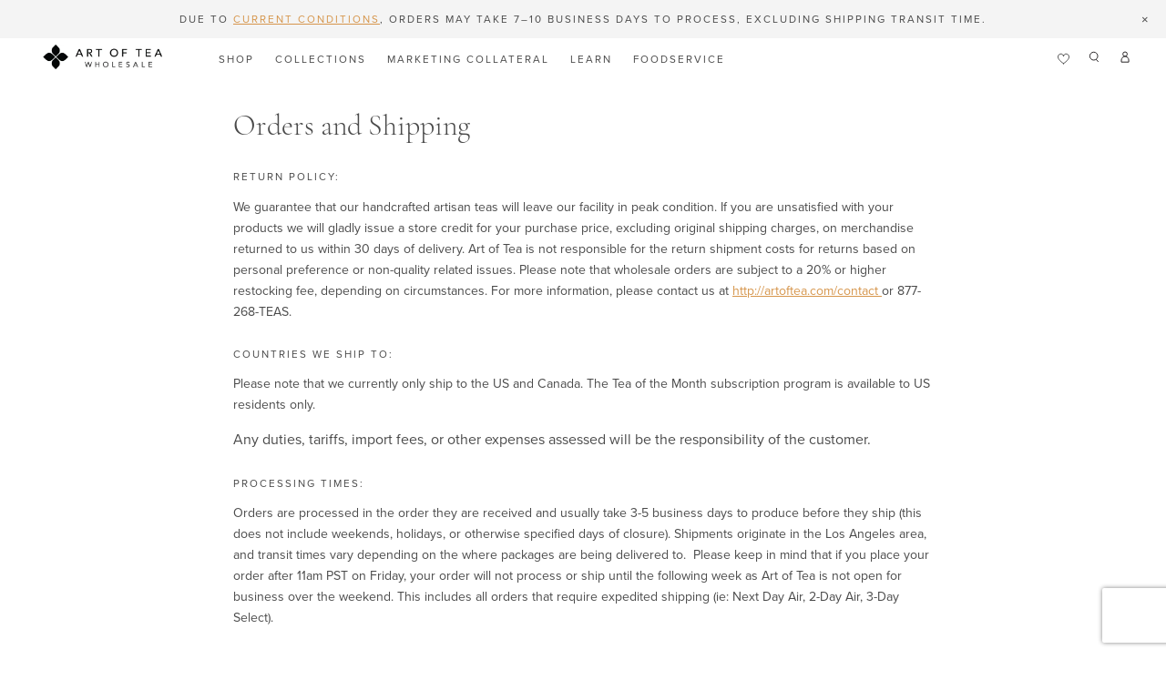

--- FILE ---
content_type: text/html; charset=utf-8
request_url: https://wholesale.artoftea.com/pages/orders-and-shipping
body_size: 33399
content:
<!doctype html>
<html lang="en">
  
<head>
<!-- Google Tag Manager -->
<script>(function(w,d,s,l,i){w[l]=w[l]||[];w[l].push({'gtm.start':
new Date().getTime(),event:'gtm.js'});var f=d.getElementsByTagName(s)[0],
j=d.createElement(s),dl=l!='dataLayer'?'&l='+l:'';j.async=true;j.src=
'https://www.googletagmanager.com/gtm.js?id='+i+dl;f.parentNode.insertBefore(j,f);
})(window,document,'script','dataLayer','GTM-KZ7SDFM');</script>
<!-- End Google Tag Manager -->

  <!--[if lte IE 8]>
  <script charset="utf-8" type="text/javascript" src="//js.hsforms.net/forms/v2-legacy.js"></script>
  <![endif]-->
  <script charset="utf-8" type="text/javascript" src="//js.hsforms.net/forms/v2.js"></script>

  <meta charset="utf-8">
  <meta http-equiv="X-UA-Compatible" content="IE=edge,chrome=1">
  <meta name="viewport" content="width=device-width,initial-scale=1">
  <meta name="theme-color" content="#d6954b">
  <link rel="canonical" href="https://wholesale.artoftea.com/pages/orders-and-shipping">
  
  <!-- Resend account invite script -->
<!--   <script src="https://deeko.io/aai/customeractivate.js" id="mNpFpZyBxqlzaiK" type="text/javascript" defer></script> -->
  <!-- Tracking scripts -->
  <!-- Global site tag (gtag.js) - Google Ads: 1070951782 -->
<script async src="https://www.googletagmanager.com/gtag/js?id=AW-1070951782"></script>
<script>
    window.dataLayer = window.dataLayer || [];

    function gtag() {
        dataLayer.push(arguments);
    }
    gtag('js', new Date());

    gtag('config', 'AW-1070951782');
</script>


<!-- Event snippet for Wholesale Order Process - Feb 2020 conversion page -->
<!-- <script>
    gtag('event', 'conversion', {
        'send_to': 'AW-1070951782/c_m3CInjmcYBEOba1f4D',
        'value': "",
        'currency': 'USD',
        'transaction_id': ''
    });
</script> -->

  

  <!-- Share a sale master script (if removing,  remove from /admin/settings/checkout as well ) -->
  <!-- from http://shareasale.com/itp/shopify.htm -->
  <script src="https://www.dwin1.com/19038.js" type="text/javascript" defer="defer"></script>
  <!-- End Share a sale master script -->
  <script type="application/ld+json">
	{
		"@context": "http://schema.org",
		"@type": "Organization",
		"name": "Art of Tea - Wholesale",
		"url": "https://wholesale.artoftea.com" ,
		"logo": "//wholesale.artoftea.com/cdn/shopifycloud/storefront/assets/no-image-2048-a2addb12_large.gif"
	}
</script>
<script type="application/ld+json">
	{
		"@context": "http://schema.org",
		"@type": "WebSite",
		"url": "https://wholesale.artoftea.com",
		"potentialAction": {
			"@type": "SearchAction",
			"target": "https://wholesale.artoftea.com/search?q={query}",
			"query-input": "required name=query"
		}
	}
</script>
  <script src="https://cdnjs.cloudflare.com/ajax/libs/jquery/3.2.1/jquery.min.js"></script>
  <!-- <link rel="icon" href="//wholesale.artoftea.com/cdn/shop/t/14/assets/favicon.png?v=120002648987084857661630705987" type="image/png"> -->
  <link rel="apple-touch-icon" sizes="57x57" href="//wholesale.artoftea.com/cdn/shop/t/14/assets/apple-icon-57x57.png?v=5361">
<link rel="apple-touch-icon" sizes="60x60" href="//wholesale.artoftea.com/cdn/shop/t/14/assets/apple-icon-60x60.png?v=5361">
<link rel="apple-touch-icon" sizes="72x72" href="//wholesale.artoftea.com/cdn/shop/t/14/assets/apple-icon-72x72.png?v=5361">
<link rel="apple-touch-icon" sizes="76x76" href="//wholesale.artoftea.com/cdn/shop/t/14/assets/apple-icon-76x76.png?v=5361">
<link rel="apple-touch-icon" sizes="114x114" href="//wholesale.artoftea.com/cdn/shop/t/14/assets/apple-icon-114x114.png?v=5361">
<link rel="apple-touch-icon" sizes="120x120" href="//wholesale.artoftea.com/cdn/shop/t/14/assets/apple-icon-120x120.png?v=5361">
<link rel="apple-touch-icon" sizes="144x144" href="//wholesale.artoftea.com/cdn/shop/t/14/assets/apple-icon-144x144.png?v=5361">
<link rel="apple-touch-icon" sizes="152x152" href="//wholesale.artoftea.com/cdn/shop/t/14/assets/apple-icon-152x152.png?v=5361">
<link rel="apple-touch-icon" sizes="180x180" href="//wholesale.artoftea.com/cdn/shop/t/14/assets/apple-icon-180x180.png?v=5361">
<link rel="icon" type="image/png" sizes="192x192" href="//wholesale.artoftea.com/cdn/shop/t/14/assets/android-icon-192x192.png?v=5361">
<link rel="icon" type="image/png" sizes="32x32" href="//wholesale.artoftea.com/cdn/shop/t/14/assets/favicon-32x32.png?v=132042090669507091431630705986">
<link rel="icon" type="image/png" sizes="96x96" href="//wholesale.artoftea.com/cdn/shop/t/14/assets/favicon-96x96.png?v=5361">
<link rel="icon" type="image/png" sizes="16x16" href="//wholesale.artoftea.com/cdn/shop/t/14/assets/favicon-16x16.png?v=75646134703042601341630705986">
<link rel="manifest" href="//wholesale.artoftea.com/cdn/shop/t/14/assets/site.webmanifest.json?v=13469946698139462761630705996">
<link rel="mask-icon" href="//wholesale.artoftea.com/cdn/shop/t/14/assets/safari-pinned-tab.svg?v=110338154750667511961630705994" color="#000000">
<link rel="shortcut icon" href="//wholesale.artoftea.com/cdn/shop/t/14/assets/favicon.ico?v=97915789548341191851630705987">
<meta name="msapplication-config" content="//wholesale.artoftea.com/cdn/shop/t/14/assets/browserconfig.xml?v=39696971745526719881630706009">
<meta name="msapplication-TileColor" content="#da532c">
  
  <title>
  Orders and Shipping
  
  
  
  &ndash; Art of Tea - Wholesale
  
  </title>

  
  <meta name="description" content="Return Policy: We guarantee that our handcrafted artisan teas will leave our facility in peak condition. If you are unsatisfied with your products we will gladly issue a store credit for your purchase price, excluding original shipping charges, on merchandise returned to us within 30 days of delivery. Art of Tea is not">
  
  <meta name="viewport" content="width=device-width, user-scalable=no">

  <!-- HTML Meta Tags -->
<!-- <title>Art of Tea Wholesale: Organic Loose Leaf Teas, Tea Bags & Tea Gift</title> -->
<!-- <meta name="description" content="Explore Wholesale Art of Tea, an organic online tea shop with a wide variety of loose leaf, packaged teas, teaware, tea gifts & more. Shop custom-crafted teas today!"> -->

<!-- Facebook Meta Tags -->
<meta property="og:url" content="https://www.artoftea.com/">
<meta property="og:type" content="website">
<meta property="og:title" content="Art of Tea Wholesale: Organic Loose Leaf Teas, Tea Bags & Tea Gift">
<meta property="og:description" content="Explore Wholesale Art of Tea, an organic online tea shop with a wide variety of loose leaf, packaged teas, teaware, tea gifts & more. Shop custom-crafted teas today!">
<meta property="og:image" content="https://www.artoftea.com/cdn/shop/files/aot_logo_medium.png?v=1686465503">

<!-- Twitter Meta Tags -->
<meta name="twitter:card" content="summary_large_image">
<meta property="twitter:domain" content="artoftea.com">
<meta property="twitter:url" content="https://www.artoftea.com/">
<meta name="twitter:title" content="Art of Tea Wholesale: Organic Loose Leaf Teas, Tea Bags & Tea Gift">
<meta name="twitter:description" content="Explore Art of Tea Wholesale, an organic online tea shop with a wide variety of loose leaf, packaged teas, teaware, tea gifts & more. Shop custom-crafted teas today!">
<meta name="twitter:image" content="https://www.artoftea.com/cdn/shop/files/aot_logo_medium.png?v=1686465503">


  <!-- /snippets/social-meta-tags.liquid -->
<meta property="og:site_name" content="Art of Tea - Wholesale">
<meta property="og:url" content="https://wholesale.artoftea.com/pages/orders-and-shipping">
<meta property="og:title" content="Orders and Shipping">
<meta property="og:type" content="website">
<meta property="og:description" content="Return Policy: We guarantee that our handcrafted artisan teas will leave our facility in peak condition. If you are unsatisfied with your products we will gladly issue a store credit for your purchase price, excluding original shipping charges, on merchandise returned to us within 30 days of delivery. Art of Tea is not">


<meta name="twitter:site" content="@">
<meta name="twitter:card" content="summary_large_image">
<meta name="twitter:title" content="Orders and Shipping">
<meta name="twitter:description" content="Return Policy: We guarantee that our handcrafted artisan teas will leave our facility in peak condition. If you are unsatisfied with your products we will gladly issue a store credit for your purchase price, excluding original shipping charges, on merchandise returned to us within 30 days of delivery. Art of Tea is not">

  <!-- Start of HubSpot Embed Code -->
  <script type="text/javascript" id="hs-script-loader" async defer src="//js.hs-scripts.com/2447192.js"></script>
  <!-- End of HubSpot Embed Code -->

  <link rel="preload" as="style" href="https://use.typekit.net/lah1slf.css">
  <link rel="preload" as="style" href="//wholesale.artoftea.com/cdn/shop/t/14/assets/fonts.css?v=131966294364187896221630705988">
  <link rel="preload" as="style" href="//wholesale.artoftea.com/cdn/shop/t/14/assets/ch.css?v=15684082679064317611644943164">

  <link rel="stylesheet" href="https://use.typekit.net/lah1slf.css" >
  <link rel="stylesheet" href="//wholesale.artoftea.com/cdn/shop/t/14/assets/fonts.css?v=131966294364187896221630705988" >
  <link rel="stylesheet" href="//wholesale.artoftea.com/cdn/shop/t/14/assets/ch-wholesale.css?v=31163708389850664181644943202" >
  
  <script type="text/javascript" src="//wholesale.artoftea.com/cdn/shop/t/14/assets/ch-wholesale.js?v=144291352945254000881704310815" defer="defer"></script>

  <!-- Recharge snippet to init JS variables -->
  <script>
    
    
    if (!window.ReCharge) { window.ReCharge = {}; }
		// Run JavaScript when document has loaded
		ReCharge.cart_options = {
            active: true,
            money_format: "${{amount}}",
            permanent_domain: "whsaot.myshopify.com",
            checkout_domain: "checkout.rechargeapps.com",
            has_subscriptions: false,
            cart_currency: "USD",
            disable: false,
            cartjson: true,
        }
        ReCharge.customer =  {
            email: "",
            default_address: {
                
            }
        }
        ReCharge.cart = ""
        ReCharge.subscriptions = {
            
        };
</script>

  <script>window.performance && window.performance.mark && window.performance.mark('shopify.content_for_header.start');</script><meta name="google-site-verification" content="-2msln-jloiJYcx4nlpZzKC7vt11jcvgBQNNX1eTrgI">
<meta id="shopify-digital-wallet" name="shopify-digital-wallet" content="/32744702084/digital_wallets/dialog">
<meta name="shopify-checkout-api-token" content="c87209e34917b26c37e320d573f18a7f">
<meta id="in-context-paypal-metadata" data-shop-id="32744702084" data-venmo-supported="true" data-environment="production" data-locale="en_US" data-paypal-v4="true" data-currency="USD">
<script async="async" src="/checkouts/internal/preloads.js?locale=en-US"></script>
<link rel="preconnect" href="https://shop.app" crossorigin="anonymous">
<script async="async" src="https://shop.app/checkouts/internal/preloads.js?locale=en-US&shop_id=32744702084" crossorigin="anonymous"></script>
<script id="shopify-features" type="application/json">{"accessToken":"c87209e34917b26c37e320d573f18a7f","betas":["rich-media-storefront-analytics"],"domain":"wholesale.artoftea.com","predictiveSearch":true,"shopId":32744702084,"locale":"en"}</script>
<script>var Shopify = Shopify || {};
Shopify.shop = "whsaot.myshopify.com";
Shopify.locale = "en";
Shopify.currency = {"active":"USD","rate":"1.0"};
Shopify.country = "US";
Shopify.theme = {"name":"Cobble Hill Live 9\/3 - syncing collection changes","id":120477712516,"schema_name":"CH Art of Tea Theme","schema_version":"1.0.0","theme_store_id":796,"role":"main"};
Shopify.theme.handle = "null";
Shopify.theme.style = {"id":null,"handle":null};
Shopify.cdnHost = "wholesale.artoftea.com/cdn";
Shopify.routes = Shopify.routes || {};
Shopify.routes.root = "/";</script>
<script type="module">!function(o){(o.Shopify=o.Shopify||{}).modules=!0}(window);</script>
<script>!function(o){function n(){var o=[];function n(){o.push(Array.prototype.slice.apply(arguments))}return n.q=o,n}var t=o.Shopify=o.Shopify||{};t.loadFeatures=n(),t.autoloadFeatures=n()}(window);</script>
<script>
  window.ShopifyPay = window.ShopifyPay || {};
  window.ShopifyPay.apiHost = "shop.app\/pay";
  window.ShopifyPay.redirectState = null;
</script>
<script id="shop-js-analytics" type="application/json">{"pageType":"page"}</script>
<script defer="defer" async type="module" src="//wholesale.artoftea.com/cdn/shopifycloud/shop-js/modules/v2/client.init-shop-cart-sync_C5BV16lS.en.esm.js"></script>
<script defer="defer" async type="module" src="//wholesale.artoftea.com/cdn/shopifycloud/shop-js/modules/v2/chunk.common_CygWptCX.esm.js"></script>
<script type="module">
  await import("//wholesale.artoftea.com/cdn/shopifycloud/shop-js/modules/v2/client.init-shop-cart-sync_C5BV16lS.en.esm.js");
await import("//wholesale.artoftea.com/cdn/shopifycloud/shop-js/modules/v2/chunk.common_CygWptCX.esm.js");

  window.Shopify.SignInWithShop?.initShopCartSync?.({"fedCMEnabled":true,"windoidEnabled":true});

</script>
<script>
  window.Shopify = window.Shopify || {};
  if (!window.Shopify.featureAssets) window.Shopify.featureAssets = {};
  window.Shopify.featureAssets['shop-js'] = {"shop-cart-sync":["modules/v2/client.shop-cart-sync_ZFArdW7E.en.esm.js","modules/v2/chunk.common_CygWptCX.esm.js"],"init-fed-cm":["modules/v2/client.init-fed-cm_CmiC4vf6.en.esm.js","modules/v2/chunk.common_CygWptCX.esm.js"],"shop-button":["modules/v2/client.shop-button_tlx5R9nI.en.esm.js","modules/v2/chunk.common_CygWptCX.esm.js"],"shop-cash-offers":["modules/v2/client.shop-cash-offers_DOA2yAJr.en.esm.js","modules/v2/chunk.common_CygWptCX.esm.js","modules/v2/chunk.modal_D71HUcav.esm.js"],"init-windoid":["modules/v2/client.init-windoid_sURxWdc1.en.esm.js","modules/v2/chunk.common_CygWptCX.esm.js"],"shop-toast-manager":["modules/v2/client.shop-toast-manager_ClPi3nE9.en.esm.js","modules/v2/chunk.common_CygWptCX.esm.js"],"init-shop-email-lookup-coordinator":["modules/v2/client.init-shop-email-lookup-coordinator_B8hsDcYM.en.esm.js","modules/v2/chunk.common_CygWptCX.esm.js"],"init-shop-cart-sync":["modules/v2/client.init-shop-cart-sync_C5BV16lS.en.esm.js","modules/v2/chunk.common_CygWptCX.esm.js"],"avatar":["modules/v2/client.avatar_BTnouDA3.en.esm.js"],"pay-button":["modules/v2/client.pay-button_FdsNuTd3.en.esm.js","modules/v2/chunk.common_CygWptCX.esm.js"],"init-customer-accounts":["modules/v2/client.init-customer-accounts_DxDtT_ad.en.esm.js","modules/v2/client.shop-login-button_C5VAVYt1.en.esm.js","modules/v2/chunk.common_CygWptCX.esm.js","modules/v2/chunk.modal_D71HUcav.esm.js"],"init-shop-for-new-customer-accounts":["modules/v2/client.init-shop-for-new-customer-accounts_ChsxoAhi.en.esm.js","modules/v2/client.shop-login-button_C5VAVYt1.en.esm.js","modules/v2/chunk.common_CygWptCX.esm.js","modules/v2/chunk.modal_D71HUcav.esm.js"],"shop-login-button":["modules/v2/client.shop-login-button_C5VAVYt1.en.esm.js","modules/v2/chunk.common_CygWptCX.esm.js","modules/v2/chunk.modal_D71HUcav.esm.js"],"init-customer-accounts-sign-up":["modules/v2/client.init-customer-accounts-sign-up_CPSyQ0Tj.en.esm.js","modules/v2/client.shop-login-button_C5VAVYt1.en.esm.js","modules/v2/chunk.common_CygWptCX.esm.js","modules/v2/chunk.modal_D71HUcav.esm.js"],"shop-follow-button":["modules/v2/client.shop-follow-button_Cva4Ekp9.en.esm.js","modules/v2/chunk.common_CygWptCX.esm.js","modules/v2/chunk.modal_D71HUcav.esm.js"],"checkout-modal":["modules/v2/client.checkout-modal_BPM8l0SH.en.esm.js","modules/v2/chunk.common_CygWptCX.esm.js","modules/v2/chunk.modal_D71HUcav.esm.js"],"lead-capture":["modules/v2/client.lead-capture_Bi8yE_yS.en.esm.js","modules/v2/chunk.common_CygWptCX.esm.js","modules/v2/chunk.modal_D71HUcav.esm.js"],"shop-login":["modules/v2/client.shop-login_D6lNrXab.en.esm.js","modules/v2/chunk.common_CygWptCX.esm.js","modules/v2/chunk.modal_D71HUcav.esm.js"],"payment-terms":["modules/v2/client.payment-terms_CZxnsJam.en.esm.js","modules/v2/chunk.common_CygWptCX.esm.js","modules/v2/chunk.modal_D71HUcav.esm.js"]};
</script>
<script>(function() {
  var isLoaded = false;
  function asyncLoad() {
    if (isLoaded) return;
    isLoaded = true;
    var urls = ["https:\/\/static.rechargecdn.com\/static\/js\/recharge.js?shop=whsaot.myshopify.com","https:\/\/swymv3free-01.azureedge.net\/code\/swym-shopify.js?shop=whsaot.myshopify.com","https:\/\/instafeed.nfcube.com\/cdn\/1ec4c71329b9026d30ebdbce76b3f145.js?shop=whsaot.myshopify.com","https:\/\/cdn.shopify.com\/s\/files\/1\/0327\/4470\/2084\/t\/14\/assets\/subscribe-it.js?v=1667259818\u0026shop=whsaot.myshopify.com","https:\/\/api-na1.hubapi.com\/scriptloader\/v1\/2447192.js?shop=whsaot.myshopify.com","https:\/\/dr4qe3ddw9y32.cloudfront.net\/awin-shopify-integration-code.js?aid=85315\u0026v=shopifyApp_5.2.3\u0026ts=1756409355043\u0026shop=whsaot.myshopify.com"];
    for (var i = 0; i < urls.length; i++) {
      var s = document.createElement('script');
      s.type = 'text/javascript';
      s.async = true;
      s.src = urls[i];
      var x = document.getElementsByTagName('script')[0];
      x.parentNode.insertBefore(s, x);
    }
  };
  if(window.attachEvent) {
    window.attachEvent('onload', asyncLoad);
  } else {
    window.addEventListener('load', asyncLoad, false);
  }
})();</script>
<script id="__st">var __st={"a":32744702084,"offset":-28800,"reqid":"b1a57c37-35f3-4456-bda9-cc0803f879ef-1768666135","pageurl":"wholesale.artoftea.com\/pages\/orders-and-shipping","s":"pages-55334830212","u":"28872dbf724a","p":"page","rtyp":"page","rid":55334830212};</script>
<script>window.ShopifyPaypalV4VisibilityTracking = true;</script>
<script id="captcha-bootstrap">!function(){'use strict';const t='contact',e='account',n='new_comment',o=[[t,t],['blogs',n],['comments',n],[t,'customer']],c=[[e,'customer_login'],[e,'guest_login'],[e,'recover_customer_password'],[e,'create_customer']],r=t=>t.map((([t,e])=>`form[action*='/${t}']:not([data-nocaptcha='true']) input[name='form_type'][value='${e}']`)).join(','),a=t=>()=>t?[...document.querySelectorAll(t)].map((t=>t.form)):[];function s(){const t=[...o],e=r(t);return a(e)}const i='password',u='form_key',d=['recaptcha-v3-token','g-recaptcha-response','h-captcha-response',i],f=()=>{try{return window.sessionStorage}catch{return}},m='__shopify_v',_=t=>t.elements[u];function p(t,e,n=!1){try{const o=window.sessionStorage,c=JSON.parse(o.getItem(e)),{data:r}=function(t){const{data:e,action:n}=t;return t[m]||n?{data:e,action:n}:{data:t,action:n}}(c);for(const[e,n]of Object.entries(r))t.elements[e]&&(t.elements[e].value=n);n&&o.removeItem(e)}catch(o){console.error('form repopulation failed',{error:o})}}const l='form_type',E='cptcha';function T(t){t.dataset[E]=!0}const w=window,h=w.document,L='Shopify',v='ce_forms',y='captcha';let A=!1;((t,e)=>{const n=(g='f06e6c50-85a8-45c8-87d0-21a2b65856fe',I='https://cdn.shopify.com/shopifycloud/storefront-forms-hcaptcha/ce_storefront_forms_captcha_hcaptcha.v1.5.2.iife.js',D={infoText:'Protected by hCaptcha',privacyText:'Privacy',termsText:'Terms'},(t,e,n)=>{const o=w[L][v],c=o.bindForm;if(c)return c(t,g,e,D).then(n);var r;o.q.push([[t,g,e,D],n]),r=I,A||(h.body.append(Object.assign(h.createElement('script'),{id:'captcha-provider',async:!0,src:r})),A=!0)});var g,I,D;w[L]=w[L]||{},w[L][v]=w[L][v]||{},w[L][v].q=[],w[L][y]=w[L][y]||{},w[L][y].protect=function(t,e){n(t,void 0,e),T(t)},Object.freeze(w[L][y]),function(t,e,n,w,h,L){const[v,y,A,g]=function(t,e,n){const i=e?o:[],u=t?c:[],d=[...i,...u],f=r(d),m=r(i),_=r(d.filter((([t,e])=>n.includes(e))));return[a(f),a(m),a(_),s()]}(w,h,L),I=t=>{const e=t.target;return e instanceof HTMLFormElement?e:e&&e.form},D=t=>v().includes(t);t.addEventListener('submit',(t=>{const e=I(t);if(!e)return;const n=D(e)&&!e.dataset.hcaptchaBound&&!e.dataset.recaptchaBound,o=_(e),c=g().includes(e)&&(!o||!o.value);(n||c)&&t.preventDefault(),c&&!n&&(function(t){try{if(!f())return;!function(t){const e=f();if(!e)return;const n=_(t);if(!n)return;const o=n.value;o&&e.removeItem(o)}(t);const e=Array.from(Array(32),(()=>Math.random().toString(36)[2])).join('');!function(t,e){_(t)||t.append(Object.assign(document.createElement('input'),{type:'hidden',name:u})),t.elements[u].value=e}(t,e),function(t,e){const n=f();if(!n)return;const o=[...t.querySelectorAll(`input[type='${i}']`)].map((({name:t})=>t)),c=[...d,...o],r={};for(const[a,s]of new FormData(t).entries())c.includes(a)||(r[a]=s);n.setItem(e,JSON.stringify({[m]:1,action:t.action,data:r}))}(t,e)}catch(e){console.error('failed to persist form',e)}}(e),e.submit())}));const S=(t,e)=>{t&&!t.dataset[E]&&(n(t,e.some((e=>e===t))),T(t))};for(const o of['focusin','change'])t.addEventListener(o,(t=>{const e=I(t);D(e)&&S(e,y())}));const B=e.get('form_key'),M=e.get(l),P=B&&M;t.addEventListener('DOMContentLoaded',(()=>{const t=y();if(P)for(const e of t)e.elements[l].value===M&&p(e,B);[...new Set([...A(),...v().filter((t=>'true'===t.dataset.shopifyCaptcha))])].forEach((e=>S(e,t)))}))}(h,new URLSearchParams(w.location.search),n,t,e,['guest_login'])})(!0,!0)}();</script>
<script integrity="sha256-4kQ18oKyAcykRKYeNunJcIwy7WH5gtpwJnB7kiuLZ1E=" data-source-attribution="shopify.loadfeatures" defer="defer" src="//wholesale.artoftea.com/cdn/shopifycloud/storefront/assets/storefront/load_feature-a0a9edcb.js" crossorigin="anonymous"></script>
<script crossorigin="anonymous" defer="defer" src="//wholesale.artoftea.com/cdn/shopifycloud/storefront/assets/shopify_pay/storefront-65b4c6d7.js?v=20250812"></script>
<script data-source-attribution="shopify.dynamic_checkout.dynamic.init">var Shopify=Shopify||{};Shopify.PaymentButton=Shopify.PaymentButton||{isStorefrontPortableWallets:!0,init:function(){window.Shopify.PaymentButton.init=function(){};var t=document.createElement("script");t.src="https://wholesale.artoftea.com/cdn/shopifycloud/portable-wallets/latest/portable-wallets.en.js",t.type="module",document.head.appendChild(t)}};
</script>
<script data-source-attribution="shopify.dynamic_checkout.buyer_consent">
  function portableWalletsHideBuyerConsent(e){var t=document.getElementById("shopify-buyer-consent"),n=document.getElementById("shopify-subscription-policy-button");t&&n&&(t.classList.add("hidden"),t.setAttribute("aria-hidden","true"),n.removeEventListener("click",e))}function portableWalletsShowBuyerConsent(e){var t=document.getElementById("shopify-buyer-consent"),n=document.getElementById("shopify-subscription-policy-button");t&&n&&(t.classList.remove("hidden"),t.removeAttribute("aria-hidden"),n.addEventListener("click",e))}window.Shopify?.PaymentButton&&(window.Shopify.PaymentButton.hideBuyerConsent=portableWalletsHideBuyerConsent,window.Shopify.PaymentButton.showBuyerConsent=portableWalletsShowBuyerConsent);
</script>
<script data-source-attribution="shopify.dynamic_checkout.cart.bootstrap">document.addEventListener("DOMContentLoaded",(function(){function t(){return document.querySelector("shopify-accelerated-checkout-cart, shopify-accelerated-checkout")}if(t())Shopify.PaymentButton.init();else{new MutationObserver((function(e,n){t()&&(Shopify.PaymentButton.init(),n.disconnect())})).observe(document.body,{childList:!0,subtree:!0})}}));
</script>
<link id="shopify-accelerated-checkout-styles" rel="stylesheet" media="screen" href="https://wholesale.artoftea.com/cdn/shopifycloud/portable-wallets/latest/accelerated-checkout-backwards-compat.css" crossorigin="anonymous">
<style id="shopify-accelerated-checkout-cart">
        #shopify-buyer-consent {
  margin-top: 1em;
  display: inline-block;
  width: 100%;
}

#shopify-buyer-consent.hidden {
  display: none;
}

#shopify-subscription-policy-button {
  background: none;
  border: none;
  padding: 0;
  text-decoration: underline;
  font-size: inherit;
  cursor: pointer;
}

#shopify-subscription-policy-button::before {
  box-shadow: none;
}

      </style>

<script>window.performance && window.performance.mark && window.performance.mark('shopify.content_for_header.end');</script>

  

  
  

  
  

  
  
  

  
  
  <script>
    window.theme = {
      hiddenItemIds: 
  [
    
  ]
  ,
      browserIp: "",
      isApproved: false,
      later: false,
      isWholesale: true,
      minimumPurchaseActive: true,
      minimumPurchaseLimit: 17500,
      minimumPurchaseMessage: "$175 Minimum Purchase For Wholesale Orders",
      minimumPurchaseMet: false,
      freeShippingActive: false,
      freeShippingLimit: 7500,
      freeShippingMessage: "",
      freeShippingMet: false,
      cartOrderProcessingMessage: `Please note there is a 3-5 business day processing period for all orders.  During sales and the holiday season, that period extends to 7-10 business days.  Excludes weekends as we are closed. Lastly, the processing period does not include shipping transit times.`,
      cartMoreInfoMessage: `For more info, visit our <a href="https://support.artoftea.com/knowledge?__hstc=135743086.13d4a22ec8805f7acb5998a8daf33180.1583840333369.1585090133724.1585142295479.42&amp;__hssc=135743086.7.1585142295479&amp;__hsfp=2438192845">Help Center</a>`,
      icons: {
        cart: "//wholesale.artoftea.com/cdn/shop/t/14/assets/cart-icon.svg?v=123329778195708062851630705978",
        search: "//wholesale.artoftea.com/cdn/shop/t/14/assets/search-icon.svg?v=177166606552656702371630705995",
        close: "//wholesale.artoftea.com/cdn/shop/t/14/assets/close-icon_medium.png?v=5361",
        account: "//wholesale.artoftea.com/cdn/shop/t/14/assets/account-icon.svg?v=61820046194574298091630705971",
        sale: '//wholesale.artoftea.com/cdn/shop/t/14/assets/sale-item.svg?v=119302588321678550081630705994',
        new: '//wholesale.artoftea.com/cdn/shop/t/14/assets/new-item.svg?v=7045863655158438371630705991',
        taste: '//wholesale.artoftea.com/cdn/shop/t/14/assets/lips-icon_20x.png?v=95082495018108722551630705990'
      },
      product: {},
      cart: {"note":null,"attributes":{},"original_total_price":0,"total_price":0,"total_discount":0,"total_weight":0.0,"item_count":0,"items":[],"requires_shipping":false,"currency":"USD","items_subtotal_price":0,"cart_level_discount_applications":[],"checkout_charge_amount":0}
    }


window.theme.product.subscriptions = "\n    []\n";
  </script><meta name="google-site-verification" content="m_XToTNQP0LHuDehxKPsBM40rtwcGl2W4IlrXOr9sbs" />
  


<link href="https://monorail-edge.shopifysvc.com" rel="dns-prefetch">
<script>(function(){if ("sendBeacon" in navigator && "performance" in window) {try {var session_token_from_headers = performance.getEntriesByType('navigation')[0].serverTiming.find(x => x.name == '_s').description;} catch {var session_token_from_headers = undefined;}var session_cookie_matches = document.cookie.match(/_shopify_s=([^;]*)/);var session_token_from_cookie = session_cookie_matches && session_cookie_matches.length === 2 ? session_cookie_matches[1] : "";var session_token = session_token_from_headers || session_token_from_cookie || "";function handle_abandonment_event(e) {var entries = performance.getEntries().filter(function(entry) {return /monorail-edge.shopifysvc.com/.test(entry.name);});if (!window.abandonment_tracked && entries.length === 0) {window.abandonment_tracked = true;var currentMs = Date.now();var navigation_start = performance.timing.navigationStart;var payload = {shop_id: 32744702084,url: window.location.href,navigation_start,duration: currentMs - navigation_start,session_token,page_type: "page"};window.navigator.sendBeacon("https://monorail-edge.shopifysvc.com/v1/produce", JSON.stringify({schema_id: "online_store_buyer_site_abandonment/1.1",payload: payload,metadata: {event_created_at_ms: currentMs,event_sent_at_ms: currentMs}}));}}window.addEventListener('pagehide', handle_abandonment_event);}}());</script>
<script id="web-pixels-manager-setup">(function e(e,d,r,n,o){if(void 0===o&&(o={}),!Boolean(null===(a=null===(i=window.Shopify)||void 0===i?void 0:i.analytics)||void 0===a?void 0:a.replayQueue)){var i,a;window.Shopify=window.Shopify||{};var t=window.Shopify;t.analytics=t.analytics||{};var s=t.analytics;s.replayQueue=[],s.publish=function(e,d,r){return s.replayQueue.push([e,d,r]),!0};try{self.performance.mark("wpm:start")}catch(e){}var l=function(){var e={modern:/Edge?\/(1{2}[4-9]|1[2-9]\d|[2-9]\d{2}|\d{4,})\.\d+(\.\d+|)|Firefox\/(1{2}[4-9]|1[2-9]\d|[2-9]\d{2}|\d{4,})\.\d+(\.\d+|)|Chrom(ium|e)\/(9{2}|\d{3,})\.\d+(\.\d+|)|(Maci|X1{2}).+ Version\/(15\.\d+|(1[6-9]|[2-9]\d|\d{3,})\.\d+)([,.]\d+|)( \(\w+\)|)( Mobile\/\w+|) Safari\/|Chrome.+OPR\/(9{2}|\d{3,})\.\d+\.\d+|(CPU[ +]OS|iPhone[ +]OS|CPU[ +]iPhone|CPU IPhone OS|CPU iPad OS)[ +]+(15[._]\d+|(1[6-9]|[2-9]\d|\d{3,})[._]\d+)([._]\d+|)|Android:?[ /-](13[3-9]|1[4-9]\d|[2-9]\d{2}|\d{4,})(\.\d+|)(\.\d+|)|Android.+Firefox\/(13[5-9]|1[4-9]\d|[2-9]\d{2}|\d{4,})\.\d+(\.\d+|)|Android.+Chrom(ium|e)\/(13[3-9]|1[4-9]\d|[2-9]\d{2}|\d{4,})\.\d+(\.\d+|)|SamsungBrowser\/([2-9]\d|\d{3,})\.\d+/,legacy:/Edge?\/(1[6-9]|[2-9]\d|\d{3,})\.\d+(\.\d+|)|Firefox\/(5[4-9]|[6-9]\d|\d{3,})\.\d+(\.\d+|)|Chrom(ium|e)\/(5[1-9]|[6-9]\d|\d{3,})\.\d+(\.\d+|)([\d.]+$|.*Safari\/(?![\d.]+ Edge\/[\d.]+$))|(Maci|X1{2}).+ Version\/(10\.\d+|(1[1-9]|[2-9]\d|\d{3,})\.\d+)([,.]\d+|)( \(\w+\)|)( Mobile\/\w+|) Safari\/|Chrome.+OPR\/(3[89]|[4-9]\d|\d{3,})\.\d+\.\d+|(CPU[ +]OS|iPhone[ +]OS|CPU[ +]iPhone|CPU IPhone OS|CPU iPad OS)[ +]+(10[._]\d+|(1[1-9]|[2-9]\d|\d{3,})[._]\d+)([._]\d+|)|Android:?[ /-](13[3-9]|1[4-9]\d|[2-9]\d{2}|\d{4,})(\.\d+|)(\.\d+|)|Mobile Safari.+OPR\/([89]\d|\d{3,})\.\d+\.\d+|Android.+Firefox\/(13[5-9]|1[4-9]\d|[2-9]\d{2}|\d{4,})\.\d+(\.\d+|)|Android.+Chrom(ium|e)\/(13[3-9]|1[4-9]\d|[2-9]\d{2}|\d{4,})\.\d+(\.\d+|)|Android.+(UC? ?Browser|UCWEB|U3)[ /]?(15\.([5-9]|\d{2,})|(1[6-9]|[2-9]\d|\d{3,})\.\d+)\.\d+|SamsungBrowser\/(5\.\d+|([6-9]|\d{2,})\.\d+)|Android.+MQ{2}Browser\/(14(\.(9|\d{2,})|)|(1[5-9]|[2-9]\d|\d{3,})(\.\d+|))(\.\d+|)|K[Aa][Ii]OS\/(3\.\d+|([4-9]|\d{2,})\.\d+)(\.\d+|)/},d=e.modern,r=e.legacy,n=navigator.userAgent;return n.match(d)?"modern":n.match(r)?"legacy":"unknown"}(),u="modern"===l?"modern":"legacy",c=(null!=n?n:{modern:"",legacy:""})[u],f=function(e){return[e.baseUrl,"/wpm","/b",e.hashVersion,"modern"===e.buildTarget?"m":"l",".js"].join("")}({baseUrl:d,hashVersion:r,buildTarget:u}),m=function(e){var d=e.version,r=e.bundleTarget,n=e.surface,o=e.pageUrl,i=e.monorailEndpoint;return{emit:function(e){var a=e.status,t=e.errorMsg,s=(new Date).getTime(),l=JSON.stringify({metadata:{event_sent_at_ms:s},events:[{schema_id:"web_pixels_manager_load/3.1",payload:{version:d,bundle_target:r,page_url:o,status:a,surface:n,error_msg:t},metadata:{event_created_at_ms:s}}]});if(!i)return console&&console.warn&&console.warn("[Web Pixels Manager] No Monorail endpoint provided, skipping logging."),!1;try{return self.navigator.sendBeacon.bind(self.navigator)(i,l)}catch(e){}var u=new XMLHttpRequest;try{return u.open("POST",i,!0),u.setRequestHeader("Content-Type","text/plain"),u.send(l),!0}catch(e){return console&&console.warn&&console.warn("[Web Pixels Manager] Got an unhandled error while logging to Monorail."),!1}}}}({version:r,bundleTarget:l,surface:e.surface,pageUrl:self.location.href,monorailEndpoint:e.monorailEndpoint});try{o.browserTarget=l,function(e){var d=e.src,r=e.async,n=void 0===r||r,o=e.onload,i=e.onerror,a=e.sri,t=e.scriptDataAttributes,s=void 0===t?{}:t,l=document.createElement("script"),u=document.querySelector("head"),c=document.querySelector("body");if(l.async=n,l.src=d,a&&(l.integrity=a,l.crossOrigin="anonymous"),s)for(var f in s)if(Object.prototype.hasOwnProperty.call(s,f))try{l.dataset[f]=s[f]}catch(e){}if(o&&l.addEventListener("load",o),i&&l.addEventListener("error",i),u)u.appendChild(l);else{if(!c)throw new Error("Did not find a head or body element to append the script");c.appendChild(l)}}({src:f,async:!0,onload:function(){if(!function(){var e,d;return Boolean(null===(d=null===(e=window.Shopify)||void 0===e?void 0:e.analytics)||void 0===d?void 0:d.initialized)}()){var d=window.webPixelsManager.init(e)||void 0;if(d){var r=window.Shopify.analytics;r.replayQueue.forEach((function(e){var r=e[0],n=e[1],o=e[2];d.publishCustomEvent(r,n,o)})),r.replayQueue=[],r.publish=d.publishCustomEvent,r.visitor=d.visitor,r.initialized=!0}}},onerror:function(){return m.emit({status:"failed",errorMsg:"".concat(f," has failed to load")})},sri:function(e){var d=/^sha384-[A-Za-z0-9+/=]+$/;return"string"==typeof e&&d.test(e)}(c)?c:"",scriptDataAttributes:o}),m.emit({status:"loading"})}catch(e){m.emit({status:"failed",errorMsg:(null==e?void 0:e.message)||"Unknown error"})}}})({shopId: 32744702084,storefrontBaseUrl: "https://wholesale.artoftea.com",extensionsBaseUrl: "https://extensions.shopifycdn.com/cdn/shopifycloud/web-pixels-manager",monorailEndpoint: "https://monorail-edge.shopifysvc.com/unstable/produce_batch",surface: "storefront-renderer",enabledBetaFlags: ["2dca8a86"],webPixelsConfigList: [{"id":"2406842500","configuration":"{\"advertiserId\":\"85315\",\"shopDomain\":\"whsaot.myshopify.com\",\"appVersion\":\"shopifyApp_5.2.3\",\"originalNetwork\":\"sas\"}","eventPayloadVersion":"v1","runtimeContext":"STRICT","scriptVersion":"12028261640958a57505ca3bca7d4e66","type":"APP","apiClientId":2887701,"privacyPurposes":["ANALYTICS","MARKETING"],"dataSharingAdjustments":{"protectedCustomerApprovalScopes":["read_customer_personal_data"]}},{"id":"2405597316","configuration":"{\"config\":\"{\\\"google_tag_ids\\\":[\\\"AW-1070951782\\\",\\\"GT-WKR2XDRD\\\"],\\\"target_country\\\":\\\"ZZ\\\",\\\"gtag_events\\\":[{\\\"type\\\":\\\"search\\\",\\\"action_label\\\":[\\\"AW-1070951782\\\/6McRCKn7148bEOba1f4D\\\",\\\"AW-1070951782\\\",\\\"MC-JBFLW7TJD4\\\"]},{\\\"type\\\":\\\"begin_checkout\\\",\\\"action_label\\\":[\\\"AW-1070951782\\\/LCHZCJ37148bEOba1f4D\\\",\\\"AW-1070951782\\\",\\\"MC-JBFLW7TJD4\\\"]},{\\\"type\\\":\\\"view_item\\\",\\\"action_label\\\":[\\\"AW-1070951782\\\/xEqYCKb7148bEOba1f4D\\\",\\\"MC-QDS1FFRFF1\\\",\\\"AW-1070951782\\\",\\\"MC-JBFLW7TJD4\\\"]},{\\\"type\\\":\\\"purchase\\\",\\\"action_label\\\":[\\\"AW-1070951782\\\/_VZqCJr7148bEOba1f4D\\\",\\\"MC-QDS1FFRFF1\\\",\\\"AW-1070951782\\\",\\\"MC-JBFLW7TJD4\\\"]},{\\\"type\\\":\\\"page_view\\\",\\\"action_label\\\":[\\\"AW-1070951782\\\/jwIBCKP7148bEOba1f4D\\\",\\\"MC-QDS1FFRFF1\\\",\\\"AW-1070951782\\\",\\\"MC-JBFLW7TJD4\\\"]},{\\\"type\\\":\\\"add_payment_info\\\",\\\"action_label\\\":[\\\"AW-1070951782\\\/fEveCKz7148bEOba1f4D\\\",\\\"AW-1070951782\\\",\\\"MC-JBFLW7TJD4\\\"]},{\\\"type\\\":\\\"add_to_cart\\\",\\\"action_label\\\":[\\\"AW-1070951782\\\/YSxDCKD7148bEOba1f4D\\\",\\\"AW-1070951782\\\",\\\"MC-JBFLW7TJD4\\\"]}],\\\"enable_monitoring_mode\\\":false}\"}","eventPayloadVersion":"v1","runtimeContext":"OPEN","scriptVersion":"b2a88bafab3e21179ed38636efcd8a93","type":"APP","apiClientId":1780363,"privacyPurposes":[],"dataSharingAdjustments":{"protectedCustomerApprovalScopes":["read_customer_address","read_customer_email","read_customer_name","read_customer_personal_data","read_customer_phone"]}},{"id":"2168553604","configuration":"{\"accountID\":\"whsaot\"}","eventPayloadVersion":"v1","runtimeContext":"STRICT","scriptVersion":"1d4c781273105676f6b02a329648437f","type":"APP","apiClientId":32196493313,"privacyPurposes":["ANALYTICS","MARKETING","SALE_OF_DATA"],"dataSharingAdjustments":{"protectedCustomerApprovalScopes":["read_customer_address","read_customer_email","read_customer_name","read_customer_personal_data","read_customer_phone"]}},{"id":"shopify-app-pixel","configuration":"{}","eventPayloadVersion":"v1","runtimeContext":"STRICT","scriptVersion":"0450","apiClientId":"shopify-pixel","type":"APP","privacyPurposes":["ANALYTICS","MARKETING"]},{"id":"shopify-custom-pixel","eventPayloadVersion":"v1","runtimeContext":"LAX","scriptVersion":"0450","apiClientId":"shopify-pixel","type":"CUSTOM","privacyPurposes":["ANALYTICS","MARKETING"]}],isMerchantRequest: false,initData: {"shop":{"name":"Art of Tea - Wholesale","paymentSettings":{"currencyCode":"USD"},"myshopifyDomain":"whsaot.myshopify.com","countryCode":"US","storefrontUrl":"https:\/\/wholesale.artoftea.com"},"customer":null,"cart":null,"checkout":null,"productVariants":[],"purchasingCompany":null},},"https://wholesale.artoftea.com/cdn","fcfee988w5aeb613cpc8e4bc33m6693e112",{"modern":"","legacy":""},{"shopId":"32744702084","storefrontBaseUrl":"https:\/\/wholesale.artoftea.com","extensionBaseUrl":"https:\/\/extensions.shopifycdn.com\/cdn\/shopifycloud\/web-pixels-manager","surface":"storefront-renderer","enabledBetaFlags":"[\"2dca8a86\"]","isMerchantRequest":"false","hashVersion":"fcfee988w5aeb613cpc8e4bc33m6693e112","publish":"custom","events":"[[\"page_viewed\",{}]]"});</script><script>
  window.ShopifyAnalytics = window.ShopifyAnalytics || {};
  window.ShopifyAnalytics.meta = window.ShopifyAnalytics.meta || {};
  window.ShopifyAnalytics.meta.currency = 'USD';
  var meta = {"page":{"pageType":"page","resourceType":"page","resourceId":55334830212,"requestId":"b1a57c37-35f3-4456-bda9-cc0803f879ef-1768666135"}};
  for (var attr in meta) {
    window.ShopifyAnalytics.meta[attr] = meta[attr];
  }
</script>
<script class="analytics">
  (function () {
    var customDocumentWrite = function(content) {
      var jquery = null;

      if (window.jQuery) {
        jquery = window.jQuery;
      } else if (window.Checkout && window.Checkout.$) {
        jquery = window.Checkout.$;
      }

      if (jquery) {
        jquery('body').append(content);
      }
    };

    var hasLoggedConversion = function(token) {
      if (token) {
        return document.cookie.indexOf('loggedConversion=' + token) !== -1;
      }
      return false;
    }

    var setCookieIfConversion = function(token) {
      if (token) {
        var twoMonthsFromNow = new Date(Date.now());
        twoMonthsFromNow.setMonth(twoMonthsFromNow.getMonth() + 2);

        document.cookie = 'loggedConversion=' + token + '; expires=' + twoMonthsFromNow;
      }
    }

    var trekkie = window.ShopifyAnalytics.lib = window.trekkie = window.trekkie || [];
    if (trekkie.integrations) {
      return;
    }
    trekkie.methods = [
      'identify',
      'page',
      'ready',
      'track',
      'trackForm',
      'trackLink'
    ];
    trekkie.factory = function(method) {
      return function() {
        var args = Array.prototype.slice.call(arguments);
        args.unshift(method);
        trekkie.push(args);
        return trekkie;
      };
    };
    for (var i = 0; i < trekkie.methods.length; i++) {
      var key = trekkie.methods[i];
      trekkie[key] = trekkie.factory(key);
    }
    trekkie.load = function(config) {
      trekkie.config = config || {};
      trekkie.config.initialDocumentCookie = document.cookie;
      var first = document.getElementsByTagName('script')[0];
      var script = document.createElement('script');
      script.type = 'text/javascript';
      script.onerror = function(e) {
        var scriptFallback = document.createElement('script');
        scriptFallback.type = 'text/javascript';
        scriptFallback.onerror = function(error) {
                var Monorail = {
      produce: function produce(monorailDomain, schemaId, payload) {
        var currentMs = new Date().getTime();
        var event = {
          schema_id: schemaId,
          payload: payload,
          metadata: {
            event_created_at_ms: currentMs,
            event_sent_at_ms: currentMs
          }
        };
        return Monorail.sendRequest("https://" + monorailDomain + "/v1/produce", JSON.stringify(event));
      },
      sendRequest: function sendRequest(endpointUrl, payload) {
        // Try the sendBeacon API
        if (window && window.navigator && typeof window.navigator.sendBeacon === 'function' && typeof window.Blob === 'function' && !Monorail.isIos12()) {
          var blobData = new window.Blob([payload], {
            type: 'text/plain'
          });

          if (window.navigator.sendBeacon(endpointUrl, blobData)) {
            return true;
          } // sendBeacon was not successful

        } // XHR beacon

        var xhr = new XMLHttpRequest();

        try {
          xhr.open('POST', endpointUrl);
          xhr.setRequestHeader('Content-Type', 'text/plain');
          xhr.send(payload);
        } catch (e) {
          console.log(e);
        }

        return false;
      },
      isIos12: function isIos12() {
        return window.navigator.userAgent.lastIndexOf('iPhone; CPU iPhone OS 12_') !== -1 || window.navigator.userAgent.lastIndexOf('iPad; CPU OS 12_') !== -1;
      }
    };
    Monorail.produce('monorail-edge.shopifysvc.com',
      'trekkie_storefront_load_errors/1.1',
      {shop_id: 32744702084,
      theme_id: 120477712516,
      app_name: "storefront",
      context_url: window.location.href,
      source_url: "//wholesale.artoftea.com/cdn/s/trekkie.storefront.cd680fe47e6c39ca5d5df5f0a32d569bc48c0f27.min.js"});

        };
        scriptFallback.async = true;
        scriptFallback.src = '//wholesale.artoftea.com/cdn/s/trekkie.storefront.cd680fe47e6c39ca5d5df5f0a32d569bc48c0f27.min.js';
        first.parentNode.insertBefore(scriptFallback, first);
      };
      script.async = true;
      script.src = '//wholesale.artoftea.com/cdn/s/trekkie.storefront.cd680fe47e6c39ca5d5df5f0a32d569bc48c0f27.min.js';
      first.parentNode.insertBefore(script, first);
    };
    trekkie.load(
      {"Trekkie":{"appName":"storefront","development":false,"defaultAttributes":{"shopId":32744702084,"isMerchantRequest":null,"themeId":120477712516,"themeCityHash":"9168458771359476496","contentLanguage":"en","currency":"USD"},"isServerSideCookieWritingEnabled":true,"monorailRegion":"shop_domain","enabledBetaFlags":["65f19447"]},"Session Attribution":{},"S2S":{"facebookCapiEnabled":false,"source":"trekkie-storefront-renderer","apiClientId":580111}}
    );

    var loaded = false;
    trekkie.ready(function() {
      if (loaded) return;
      loaded = true;

      window.ShopifyAnalytics.lib = window.trekkie;

      var originalDocumentWrite = document.write;
      document.write = customDocumentWrite;
      try { window.ShopifyAnalytics.merchantGoogleAnalytics.call(this); } catch(error) {};
      document.write = originalDocumentWrite;

      window.ShopifyAnalytics.lib.page(null,{"pageType":"page","resourceType":"page","resourceId":55334830212,"requestId":"b1a57c37-35f3-4456-bda9-cc0803f879ef-1768666135","shopifyEmitted":true});

      var match = window.location.pathname.match(/checkouts\/(.+)\/(thank_you|post_purchase)/)
      var token = match? match[1]: undefined;
      if (!hasLoggedConversion(token)) {
        setCookieIfConversion(token);
        
      }
    });


        var eventsListenerScript = document.createElement('script');
        eventsListenerScript.async = true;
        eventsListenerScript.src = "//wholesale.artoftea.com/cdn/shopifycloud/storefront/assets/shop_events_listener-3da45d37.js";
        document.getElementsByTagName('head')[0].appendChild(eventsListenerScript);

})();</script>
  <script>
  if (!window.ga || (window.ga && typeof window.ga !== 'function')) {
    window.ga = function ga() {
      (window.ga.q = window.ga.q || []).push(arguments);
      if (window.Shopify && window.Shopify.analytics && typeof window.Shopify.analytics.publish === 'function') {
        window.Shopify.analytics.publish("ga_stub_called", {}, {sendTo: "google_osp_migration"});
      }
      console.error("Shopify's Google Analytics stub called with:", Array.from(arguments), "\nSee https://help.shopify.com/manual/promoting-marketing/pixels/pixel-migration#google for more information.");
    };
    if (window.Shopify && window.Shopify.analytics && typeof window.Shopify.analytics.publish === 'function') {
      window.Shopify.analytics.publish("ga_stub_initialized", {}, {sendTo: "google_osp_migration"});
    }
  }
</script>
<script
  defer
  src="https://wholesale.artoftea.com/cdn/shopifycloud/perf-kit/shopify-perf-kit-3.0.4.min.js"
  data-application="storefront-renderer"
  data-shop-id="32744702084"
  data-render-region="gcp-us-central1"
  data-page-type="page"
  data-theme-instance-id="120477712516"
  data-theme-name="CH Art of Tea Theme"
  data-theme-version="1.0.0"
  data-monorail-region="shop_domain"
  data-resource-timing-sampling-rate="10"
  data-shs="true"
  data-shs-beacon="true"
  data-shs-export-with-fetch="true"
  data-shs-logs-sample-rate="1"
  data-shs-beacon-endpoint="https://wholesale.artoftea.com/api/collect"
></script>
</head>

<body class="page-loading template-page" >
<!-- Google Tag Manager (noscript) -->
<noscript><iframe src="https://www.googletagmanager.com/ns.html?id=GTM-KZ7SDFM"
height="0" width="0" style="display:none;visibility:hidden"></iframe></noscript>
<!-- End Google Tag Manager (noscript) -->

  <div id="container">
    <skip-link></skip-link>
    <header class="site-header">
    
    <site-banner><p>DUE TO <a href="https://wholesale.artoftea.com/pages/have-a-question-about-your-recent-order" target="_blank" title="https://wholesale.artoftea.com/pages/have-a-question-about-your-recent-order">CURRENT CONDITIONS</a>, ORDERS MAY TAKE 7–10 BUSINESS DAYS TO PROCESS, EXCLUDING SHIPPING TRANSIT TIME.</p></site-banner>

    


<site-header class="">
    <div class="site-header__wrapper">
        <mobile-nav-toggle></mobile-nav-toggle>
        <a href="/" class="logo" aria-label='art of tea home'>
            <img src="//wholesale.artoftea.com/cdn/shop/files/wholesalelogo_medium.jpg?v=1613597577" alt="Art of tea logo">
        </a>
        <!-- Begin Level 1 -->
<main-nav id="main-nav" class="main-nav__container main-nav__container--1">
    
        
                <!-- Begin Level 2 -->
                <main-nav-dropdown title="Shop" link="/collections/all"  class="main-nav__item main-nav__item--1">
                    
                        
                            
                                <!-- Begin Level 3 -->
                                <main-nav-slide-out title="All Teas" link="#"  :page="0" class="main-nav__container main-nav__container--3">
                                    
                                    <li class="main-nav__item main-nav__item--3">
                                        <a 
                                        class="main-nav__label main-nav__label--3" 
                                        
                                        href="/collections/loose-leaf-teas"
                                        >Loose Leaf</a>
                                    </li>
                                    
                                    <li class="main-nav__item main-nav__item--3">
                                        <a 
                                        class="main-nav__label main-nav__label--3" 
                                        
                                        href="/collections/black-tea"
                                        >Black Tea</a>
                                    </li>
                                    
                                    <li class="main-nav__item main-nav__item--3">
                                        <a 
                                        class="main-nav__label main-nav__label--3" 
                                        
                                        href="/collections/caffeine-free"
                                        >Caffeine Free</a>
                                    </li>
                                    
                                    <li class="main-nav__item main-nav__item--3">
                                        <a 
                                        class="main-nav__label main-nav__label--3" 
                                        
                                        href="/collections/dessert-collection"
                                        >Dessert Teas</a>
                                    </li>
                                    
                                    <li class="main-nav__item main-nav__item--3">
                                        <a 
                                        class="main-nav__label main-nav__label--3" 
                                        
                                        href="/collections/green-tea"
                                        >Green Tea</a>
                                    </li>
                                    
                                    <li class="main-nav__item main-nav__item--3">
                                        <a 
                                        class="main-nav__label main-nav__label--3" 
                                        
                                        href="/collections/oolong-teas"
                                        >Oolong Tea</a>
                                    </li>
                                    
                                    <li class="main-nav__item main-nav__item--3">
                                        <a 
                                        class="main-nav__label main-nav__label--3" 
                                        
                                        href="/collections/pu-erh-tea"
                                        >Pu-erh Tea</a>
                                    </li>
                                    
                                    <li class="main-nav__item main-nav__item--3">
                                        <a 
                                        class="main-nav__label main-nav__label--3" 
                                        
                                        href="/collections/wellness-collection"
                                        >Wellness Teas and Herbs</a>
                                    </li>
                                    
                                    <li class="main-nav__item main-nav__item--3">
                                        <a 
                                        class="main-nav__label main-nav__label--3" 
                                        
                                        href="/collections/white-tea"
                                        >White Tea</a>
                                    </li>
                                    
                                    <li class="main-nav__item main-nav__item--3">
                                        <a 
                                        class="main-nav__label main-nav__label--3" 
                                        
                                        href="/collections/pyramid-sachets"
                                        >Teabag Sachets</a>
                                    </li>
                                    
                                    <li class="main-nav__item main-nav__item--3">
                                        <a 
                                        class="main-nav__label main-nav__label--3" 
                                        
                                        href="/collections/matcha"
                                        >Matcha</a>
                                    </li>
                                    
                                </main-nav-slide-out>
                                <!-- End Level 3 -->
                        
                    
                        
                            
                                <!-- Begin Level 3 -->
                                <main-nav-slide-out title="Packaged Teas" link="/collections/2-qt-iced-tea-pouches"  :page="1" class="main-nav__container main-nav__container--3">
                                    
                                    <li class="main-nav__item main-nav__item--3">
                                        <a 
                                        class="main-nav__label main-nav__label--3" 
                                        
                                        href="/collections/2-qt-iced-tea-pouches"
                                        >2 Quart Iced Teas</a>
                                    </li>
                                    
                                    <li class="main-nav__item main-nav__item--3">
                                        <a 
                                        class="main-nav__label main-nav__label--3" 
                                        
                                        href="/collections/3-gallon-iced-teas"
                                        >3 Gallon Iced Teas</a>
                                    </li>
                                    
                                    <li class="main-nav__item main-nav__item--3">
                                        <a 
                                        class="main-nav__label main-nav__label--3" 
                                        
                                        href="/collections/pyramid-sachets"
                                        >Pyramid Sachet</a>
                                    </li>
                                    
                                    <li class="main-nav__item main-nav__item--3">
                                        <a 
                                        class="main-nav__label main-nav__label--3" 
                                        
                                        href="/collections/sampler-pack"
                                        >Sampler Packs</a>
                                    </li>
                                    
                                    <li class="main-nav__item main-nav__item--3">
                                        <a 
                                        class="main-nav__label main-nav__label--3" 
                                        
                                        href="/collections/retail-ready"
                                        >Retail Ready</a>
                                    </li>
                                    
                                </main-nav-slide-out>
                                <!-- End Level 3 -->
                        
                    
                        
                            <li class="main-nav__item main-nav__item--2">
                                <a href="/collections/teaware" class="main-nav__label main-nav__label--2"
                                >Teaware</a>
                            </li>
                        
                    
                        
                            <li class="main-nav__item main-nav__item--2">
                                <a href="/collections/tea-gifts" class="main-nav__label main-nav__label--2"
                                >Tea Gifts</a>
                            </li>
                        
                    
                        
                            <li class="main-nav__item main-nav__item--2">
                                <a href="/collections/corporate-gift-collection" class="main-nav__label main-nav__label--2"
                                >Corporate Gifts</a>
                            </li>
                        
                    
                </main-nav-dropdown>
                <!-- End Level 2 -->
            

    
        
                <main-nav-dropdown title="Collections" link="/collections/all" page="1" class="main-nav__item main-nav__item--1" >
                    <!-- Begin Level 2 -->
                    
                        <li class="main-nav__item main-nav__item--2">
                            <a 
                            href="/collections/classic-collection" 
                            
                            class="main-nav__label main-nav__label--2"
                            >Classic</a>
                        </li>
                    
                        <li class="main-nav__item main-nav__item--2">
                            <a 
                            href="/collections/wellness-collection" 
                            
                            class="main-nav__label main-nav__label--2"
                            >Wellness</a>
                        </li>
                    
                        <li class="main-nav__item main-nav__item--2">
                            <a 
                            href="/collections/iced-tea" 
                            
                            class="main-nav__label main-nav__label--2"
                            >Iced Tea</a>
                        </li>
                    
                        <li class="main-nav__item main-nav__item--2">
                            <a 
                            href="/collections/dessert-collection" 
                            
                            class="main-nav__label main-nav__label--2"
                            >Dessert</a>
                        </li>
                    
                        <li class="main-nav__item main-nav__item--2">
                            <a 
                            href="/collections/location-collection" 
                            
                            class="main-nav__label main-nav__label--2"
                            >Location</a>
                        </li>
                    
                        <li class="main-nav__item main-nav__item--2">
                            <a 
                            href="/collections/single-origin-collection" 
                            
                            class="main-nav__label main-nav__label--2"
                            >Single Origin</a>
                        </li>
                    
                        <li class="main-nav__item main-nav__item--2">
                            <a 
                            href="/collections/book-collection" 
                            
                            class="main-nav__label main-nav__label--2"
                            >Book</a>
                        </li>
                    
                        <li class="main-nav__item main-nav__item--2">
                            <a 
                            href="/collections/fall-and-holiday-teas" 
                            
                            class="main-nav__label main-nav__label--2"
                            >Fall & Holiday</a>
                        </li>
                    
                    <!-- End Level 2 -->
                </main-nav-dropdown>
            

    
        
                <li class="main-nav__item main-nav__item--1">
                    <a class="main-nav__label--1" href="/collections/marketing-material"
                    
                    >Marketing Collateral</a>
                </li>
        

    
        
                <!-- Begin Level 2 -->
                <main-nav-dropdown title="Learn" link="https://aoteas.myshopify.com/pages/all-blogs"  class="main-nav__item main-nav__item--1">
                    
                        
                            <li class="main-nav__item main-nav__item--2">
                                <a href="https://wholesale.artoftea.com/pages/our-sourcing-practices" class="main-nav__label main-nav__label--2"
                                >Our Sourcing Practices</a>
                            </li>
                        
                    
                        
                            <li class="main-nav__item main-nav__item--2">
                                <a href="https://aoteas.myshopify.com/blogs/tea-101/what-is-tea" class="main-nav__label main-nav__label--2"
                                >Tea 101</a>
                            </li>
                        
                    
                        
                            
                                <!-- Begin Level 3 -->
                                <main-nav-slide-out title="About" link="#"  :page="2" class="main-nav__container main-nav__container--3">
                                    
                                    <li class="main-nav__item main-nav__item--3">
                                        <a 
                                        class="main-nav__label main-nav__label--3" 
                                        
                                        href="/pages/the-story"
                                        >The Story</a>
                                    </li>
                                    
                                    <li class="main-nav__item main-nav__item--3">
                                        <a 
                                        class="main-nav__label main-nav__label--3" 
                                        
                                        href="/pages/the-experience"
                                        >The Experience </a>
                                    </li>
                                    
                                    <li class="main-nav__item main-nav__item--3">
                                        <a 
                                        class="main-nav__label main-nav__label--3" 
                                        
                                        href="/pages/the-relationship"
                                        >The Relationship</a>
                                    </li>
                                    
                                    <li class="main-nav__item main-nav__item--3">
                                        <a 
                                        class="main-nav__label main-nav__label--3" 
                                        
                                        href="/pages/customized-tea-program"
                                        >Customized Tea Program</a>
                                    </li>
                                    
                                    <li class="main-nav__item main-nav__item--3">
                                        <a 
                                        class="main-nav__label main-nav__label--3" 
                                        
                                        href="/pages/press"
                                        >Press</a>
                                    </li>
                                    
                                </main-nav-slide-out>
                                <!-- End Level 3 -->
                        
                    
                        
                            <li class="main-nav__item main-nav__item--2">
                                <a href="/pages/become-a-tea-expert" class="main-nav__label main-nav__label--2"
                                >Art of Tea Academy</a>
                            </li>
                        
                    
                </main-nav-dropdown>
                <!-- End Level 2 -->
            

    
        
                <!-- Begin Level 2 -->
                <main-nav-dropdown title="Foodservice" link="/pages/wholesale-tea-distributor-for-restaurants-and-cafes"  class="main-nav__item main-nav__item--1">
                    
                        
                            
                                <!-- Begin Level 3 -->
                                <main-nav-slide-out title="All" link="#"  :page="0" class="main-nav__container main-nav__container--3">
                                    
                                    <li class="main-nav__item main-nav__item--3">
                                        <a 
                                        class="main-nav__label main-nav__label--3" 
                                        
                                        href="/pages/wholesale-tea-distributor-for-restaurants-and-cafes"
                                        >Restaurant & Cafe</a>
                                    </li>
                                    
                                    <li class="main-nav__item main-nav__item--3">
                                        <a 
                                        class="main-nav__label main-nav__label--3" 
                                        
                                        href="/pages/wholesale-teas-for-spas"
                                        >Spa</a>
                                    </li>
                                    
                                    <li class="main-nav__item main-nav__item--3">
                                        <a 
                                        class="main-nav__label main-nav__label--3" 
                                        
                                        href="/pages/wholesale-tea-supplier-for-hotels"
                                        >Hotel</a>
                                    </li>
                                    
                                </main-nav-slide-out>
                                <!-- End Level 3 -->
                        
                    
                </main-nav-dropdown>
                <!-- End Level 2 -->
            

    
</main-nav>
<!-- End Level 1 -->

        <div class="action-wrapper">
    
    <a href="#swym-wishlist" class="link swym-wishlist action--mobile-hide" title="Wishlist">
        <!-- <i aria-hidden="true" focusable="false" role="presentation" class="icon icon-swym-wishlist"></i> -->
        
        <svg-heart aria-hidden="true"></svg-heart>
    </a>
    <search-toggle class="link">
        <img src='//wholesale.artoftea.com/cdn/shop/t/14/assets/search-icon.svg?v=177166606552656702371630705995' class="icon cart-icon" alt="cart icon" aria-hidden="true">
    </search-toggle>
    <a class="link action--user action--mobile-hide" href="/account" aria-label="Account"> 
        <img src='//wholesale.artoftea.com/cdn/shop/t/14/assets/account-icon.svg?v=61820046194574298091630705971' alt="account" class="icon cart-icon" style="margin-bottom: -1px;" aria-hidden="true">
    </a>
    <slide-cart-toggle class="link">
        <img src='//wholesale.artoftea.com/cdn/shop/t/14/assets/cart-icon.svg?v=123329778195708062851630705978' alt="cart" class="icon cart-icon" style="margin-bottom: -2mwpx;" aria-hidden="true">
    </slide-cart-toggle>
</div>


    </div>
    <search-modal 
        icon-search="//wholesale.artoftea.com/cdn/shop/t/14/assets/search-icon_medium.png?v=20321218286759021630705995"
        icon-close="//wholesale.artoftea.com/cdn/shop/t/14/assets/close-icon_medium.png?v=5361"
        algolia-product-prefix="shopify_wholesale"
    >
        <template #topsearches>
            <ul class="top-searches">
                
                <li class="top-searches__item">
                    <a class="top-searches__link" href="/collections/green-tea">
                        Green Tea
                    </a>
                </li>
                
                <li class="top-searches__item">
                    <a class="top-searches__link" href="/collections/black-tea">
                        Black Tea
                    </a>
                </li>
                
                <li class="top-searches__item">
                    <a class="top-searches__link" href="/collections/oolong-teas">
                        Ooolong Tea
                    </a>
                </li>
                
            </ul>
        </template>
    </search-modal>
    <slide-cart>
    <template slot-name:extrabuttons >
        
        
    </template>
    </slide-cart>
</site-header>
    </header>
    

<mobile-nav-new :nav-items='
    [

{
    "label": "Shop",
    "url": "\/collections\/all",
    "levels": 2,
    "current": false,
    "childCurrent": false,
    "type": "catalog_link",
    "links": [
        
        {
            "label": "All Teas",
            "url": "#",
            "levels": 1,
            "current": false,
            "childCurrent": false,
            "type": "http_link",
            "links": [
                
                {
                    "label": "Loose Leaf",
                    "url": "\/collections\/loose-leaf-teas",
                    "levels": 0,
                    "current": false,
                    "childCurrent": false,
                    "type": "collection_link"
                }
                
                ,
                
                
                {
                    "label": "Black Tea",
                    "url": "\/collections\/black-tea",
                    "levels": 0,
                    "current": false,
                    "childCurrent": false,
                    "type": "collection_link"
                }
                
                ,
                
                
                {
                    "label": "Caffeine Free",
                    "url": "\/collections\/caffeine-free",
                    "levels": 0,
                    "current": false,
                    "childCurrent": false,
                    "type": "collection_link"
                }
                
                ,
                
                
                {
                    "label": "Dessert Teas",
                    "url": "\/collections\/dessert-collection",
                    "levels": 0,
                    "current": false,
                    "childCurrent": false,
                    "type": "collection_link"
                }
                
                ,
                
                
                {
                    "label": "Green Tea",
                    "url": "\/collections\/green-tea",
                    "levels": 0,
                    "current": false,
                    "childCurrent": false,
                    "type": "collection_link"
                }
                
                ,
                
                
                {
                    "label": "Oolong Tea",
                    "url": "\/collections\/oolong-teas",
                    "levels": 0,
                    "current": false,
                    "childCurrent": false,
                    "type": "collection_link"
                }
                
                ,
                
                
                {
                    "label": "Pu-erh Tea",
                    "url": "\/collections\/pu-erh-tea",
                    "levels": 0,
                    "current": false,
                    "childCurrent": false,
                    "type": "collection_link"
                }
                
                ,
                
                
                {
                    "label": "Wellness Teas and Herbs",
                    "url": "\/collections\/wellness-collection",
                    "levels": 0,
                    "current": false,
                    "childCurrent": false,
                    "type": "collection_link"
                }
                
                ,
                
                
                {
                    "label": "White Tea",
                    "url": "\/collections\/white-tea",
                    "levels": 0,
                    "current": false,
                    "childCurrent": false,
                    "type": "collection_link"
                }
                
                ,
                
                
                {
                    "label": "Teabag Sachets",
                    "url": "\/collections\/pyramid-sachets",
                    "levels": 0,
                    "current": false,
                    "childCurrent": false,
                    "type": "collection_link"
                }
                
                ,
                
                
                {
                    "label": "Matcha",
                    "url": "\/collections\/matcha",
                    "levels": 0,
                    "current": false,
                    "childCurrent": false,
                    "type": "collection_link"
                }
                
                
            ]
        }
        
        ,
        
        
        {
            "label": "Packaged Teas",
            "url": "\/collections\/2-qt-iced-tea-pouches",
            "levels": 1,
            "current": false,
            "childCurrent": false,
            "type": "collection_link",
            "links": [
                
                {
                    "label": "2 Quart Iced Teas",
                    "url": "\/collections\/2-qt-iced-tea-pouches",
                    "levels": 0,
                    "current": false,
                    "childCurrent": false,
                    "type": "collection_link"
                }
                
                ,
                
                
                {
                    "label": "3 Gallon Iced Teas",
                    "url": "\/collections\/3-gallon-iced-teas",
                    "levels": 0,
                    "current": false,
                    "childCurrent": false,
                    "type": "collection_link"
                }
                
                ,
                
                
                {
                    "label": "Pyramid Sachet",
                    "url": "\/collections\/pyramid-sachets",
                    "levels": 0,
                    "current": false,
                    "childCurrent": false,
                    "type": "collection_link"
                }
                
                ,
                
                
                {
                    "label": "Sampler Packs",
                    "url": "\/collections\/sampler-pack",
                    "levels": 0,
                    "current": false,
                    "childCurrent": false,
                    "type": "collection_link"
                }
                
                ,
                
                
                {
                    "label": "Retail Ready",
                    "url": "\/collections\/retail-ready",
                    "levels": 0,
                    "current": false,
                    "childCurrent": false,
                    "type": "collection_link"
                }
                
                
            ]
        }
        
        ,
        
        
        {
            "label": "Teaware",
            "url": "\/collections\/teaware",
            "levels": 0,
            "current": false,
            "childCurrent": false,
            "type": "collection_link",
            "links": [
                
            ]
        }
        
        ,
        
        
        {
            "label": "Tea Gifts",
            "url": "\/collections\/tea-gifts",
            "levels": 0,
            "current": false,
            "childCurrent": false,
            "type": "collection_link",
            "links": [
                
            ]
        }
        
        ,
        
        
        {
            "label": "Corporate Gifts",
            "url": "\/collections\/corporate-gift-collection",
            "levels": 0,
            "current": false,
            "childCurrent": false,
            "type": "collection_link",
            "links": [
                
            ]
        }
        
        
    ]
}

,


{
    "label": "Collections",
    "url": "\/collections\/all",
    "levels": 1,
    "current": false,
    "childCurrent": false,
    "type": "catalog_link",
    "links": [
        
        {
            "label": "Classic",
            "url": "\/collections\/classic-collection",
            "levels": 0,
            "current": false,
            "childCurrent": false,
            "type": "collection_link",
            "links": [
                
            ]
        }
        
        ,
        
        
        {
            "label": "Wellness",
            "url": "\/collections\/wellness-collection",
            "levels": 0,
            "current": false,
            "childCurrent": false,
            "type": "collection_link",
            "links": [
                
            ]
        }
        
        ,
        
        
        {
            "label": "Iced Tea",
            "url": "\/collections\/iced-tea",
            "levels": 0,
            "current": false,
            "childCurrent": false,
            "type": "collection_link",
            "links": [
                
            ]
        }
        
        ,
        
        
        {
            "label": "Dessert",
            "url": "\/collections\/dessert-collection",
            "levels": 0,
            "current": false,
            "childCurrent": false,
            "type": "collection_link",
            "links": [
                
            ]
        }
        
        ,
        
        
        {
            "label": "Location",
            "url": "\/collections\/location-collection",
            "levels": 0,
            "current": false,
            "childCurrent": false,
            "type": "collection_link",
            "links": [
                
            ]
        }
        
        ,
        
        
        {
            "label": "Single Origin",
            "url": "\/collections\/single-origin-collection",
            "levels": 0,
            "current": false,
            "childCurrent": false,
            "type": "collection_link",
            "links": [
                
            ]
        }
        
        ,
        
        
        {
            "label": "Book",
            "url": "\/collections\/book-collection",
            "levels": 0,
            "current": false,
            "childCurrent": false,
            "type": "collection_link",
            "links": [
                
            ]
        }
        
        ,
        
        
        {
            "label": "Fall \u0026 Holiday",
            "url": "\/collections\/fall-and-holiday-teas",
            "levels": 0,
            "current": false,
            "childCurrent": false,
            "type": "collection_link",
            "links": [
                
            ]
        }
        
        
    ]
}

,


{
    "label": "Marketing Collateral",
    "url": "\/collections\/marketing-material",
    "levels": 0,
    "current": false,
    "childCurrent": false,
    "type": "collection_link",
    "links": [
        
    ]
}

,


{
    "label": "Learn",
    "url": "https:\/\/aoteas.myshopify.com\/pages\/all-blogs",
    "levels": 2,
    "current": false,
    "childCurrent": false,
    "type": "http_link",
    "links": [
        
        {
            "label": "Our Sourcing Practices",
            "url": "https:\/\/wholesale.artoftea.com\/pages\/our-sourcing-practices",
            "levels": 0,
            "current": false,
            "childCurrent": false,
            "type": "http_link",
            "links": [
                
            ]
        }
        
        ,
        
        
        {
            "label": "Tea 101",
            "url": "https:\/\/aoteas.myshopify.com\/blogs\/tea-101\/what-is-tea",
            "levels": 0,
            "current": false,
            "childCurrent": false,
            "type": "http_link",
            "links": [
                
            ]
        }
        
        ,
        
        
        {
            "label": "About",
            "url": "#",
            "levels": 1,
            "current": false,
            "childCurrent": false,
            "type": "http_link",
            "links": [
                
                {
                    "label": "The Story",
                    "url": "\/pages\/the-story",
                    "levels": 0,
                    "current": false,
                    "childCurrent": false,
                    "type": "page_link"
                }
                
                ,
                
                
                {
                    "label": "The Experience ",
                    "url": "\/pages\/the-experience",
                    "levels": 0,
                    "current": false,
                    "childCurrent": false,
                    "type": "page_link"
                }
                
                ,
                
                
                {
                    "label": "The Relationship",
                    "url": "\/pages\/the-relationship",
                    "levels": 0,
                    "current": false,
                    "childCurrent": false,
                    "type": "page_link"
                }
                
                ,
                
                
                {
                    "label": "Customized Tea Program",
                    "url": "\/pages\/customized-tea-program",
                    "levels": 0,
                    "current": false,
                    "childCurrent": false,
                    "type": "page_link"
                }
                
                ,
                
                
                {
                    "label": "Press",
                    "url": "\/pages\/press",
                    "levels": 0,
                    "current": false,
                    "childCurrent": false,
                    "type": "page_link"
                }
                
                
            ]
        }
        
        ,
        
        
        {
            "label": "Art of Tea Academy",
            "url": "\/pages\/become-a-tea-expert",
            "levels": 0,
            "current": false,
            "childCurrent": false,
            "type": "page_link",
            "links": [
                
            ]
        }
        
        
    ]
}

,


{
    "label": "Foodservice",
    "url": "\/pages\/wholesale-tea-distributor-for-restaurants-and-cafes",
    "levels": 2,
    "current": false,
    "childCurrent": false,
    "type": "page_link",
    "links": [
        
        {
            "label": "All",
            "url": "#",
            "levels": 1,
            "current": false,
            "childCurrent": false,
            "type": "http_link",
            "links": [
                
                {
                    "label": "Restaurant \u0026 Cafe",
                    "url": "\/pages\/wholesale-tea-distributor-for-restaurants-and-cafes",
                    "levels": 0,
                    "current": false,
                    "childCurrent": false,
                    "type": "page_link"
                }
                
                ,
                
                
                {
                    "label": "Spa",
                    "url": "\/pages\/wholesale-teas-for-spas",
                    "levels": 0,
                    "current": false,
                    "childCurrent": false,
                    "type": "page_link"
                }
                
                ,
                
                
                {
                    "label": "Hotel",
                    "url": "\/pages\/wholesale-tea-supplier-for-hotels",
                    "levels": 0,
                    "current": false,
                    "childCurrent": false,
                    "type": "page_link"
                }
                
                
            ]
        }
        
        
    ]
}


]
'>
<template>
    
<menu class="mobile-action-nav mobile-nav-dropdown">
    <ul class="mobile-action-nav__list mobile-nav-dropdown__list">
        
    </ul>
</menu>
</template>
</mobile-nav-new>
    <main id="main" class="content site-header-spacer">
    <!-- <div class="breadcrumb-wrap" style="max-width:none;width: 100%;padding: 0 2em; margin-bottom:0;">
    <menu class="breadcrumb">
        <a href="/">Home</a>
        <span>/</span>
        <a href="/page/all-posts">Education</a>
        <span>/</span>
        <a href=""></a>
        <span>/</span>
        <a href="/pages/orders-and-shipping">Orders and Shipping</a>
    </menu>
</div> -->
<!-- <a class="article-back" href="">&lsaquo; Back to </a> -->
<div class="article__heading text-center" style="margin-top: 2em;">
    <h1 class="article__title">Orders and Shipping</h1>
</div>

<div class="rte">
  <h3>Return Policy:</h3>
<p>We guarantee that our handcrafted artisan teas will leave our facility in peak condition. If you are unsatisfied with your products we will gladly issue a store credit for your purchase price, excluding original shipping charges,<span> </span><span>on merchandise returned to us within 30 days of delivery</span>. Art of Tea is not responsible for the return shipment costs for returns based on personal preference or non-quality related issues. Please note that wholesale orders are subject to a 20% or higher restocking fee, depending on circumstances. For more information, please contact us at<span> </span><a href="https://aoteas.myshopify.com/pages/contact">http://artoftea.com/contact </a>or 877-268-TEAS.</p>
<h3>Countries We Ship To:</h3>
<p>Please note that we currently only ship to the US and Canada. The Tea of the Month subscription program is available to US residents only.<br><meta charset="utf-8">Any duties, tariffs, import fees, or other expenses assessed will be the responsibility of the customer.</p>
<h3>Processing Times:</h3>
<p><span>Orders are processed in the order they are received and usually take 3-5 business days to produce before they ship (this does not include weekends, holidays, or otherwise specified days of closure). Shipments originate in the Los Angeles area, and transit times vary depending on the where packages are being delivered to.  </span>Please keep in mind that if you place your order after 11am PST on Friday, your order will not process or ship until the following week as Art of Tea is not open for business over the weekend. This includes all orders that require expedited shipping (ie: Next Day Air, 2-Day Air, 3-Day Select).</p>
<h3>Holiday Processing Times:</h3>
<p>During the holiday season (November 1st-December 31st), orders can take up to 10 business days to process prior to shipping. Orders are processed in the order they are received. Please keep in mind that if you place your order after 12pm PST on Friday, your order will not process or ship until the following week as Art of Tea is not open for business over the weekend. This includes all orders that require expedited shipping (ie: Next Day Air, 2-Day Air, 3-Day Select).</p>
<h3>Shipping Methods:</h3>
<h5>UPS</h5>
<p>All orders shipped within the Contiguous US are shipped via UPS Ground or USPS unless otherwise specified. UPS does not ship to P.O. boxes so a street address is required in order to ship a package via this method. A UPS tracking number will be emailed to you upon shipment of your order.</p>
<h5>UPS Worldwide</h5>
<p>UPS Worldwide shipping is available for Canada orders; please note that it is the customer’s responsibility to take care of any taxes, fees or dues upon receipt.</p>
<h5>UPS Ground</h5>
<p>Orders shipped via UPS Ground can take 1-5 days for delivery depending upon your location.</p>
<h5>Expedited Shipping</h5>
<p>Expedited Shipping (ie: Next Day Air, 2-Day Air, 3-Day Select) is available for all orders shipped within the Continental US and Canada. Please note an order processing time of 3-5 business days still applies to packages shipped via this method.</p>
<h5>US Mail</h5>
<p>This method is available for shipment to PO Boxes, Military Addresses &amp; Canada Orders.</p>
<p>While our shopping cart does not allow one to choose the military states (ie: APO, AE, FPO), we can still ship to these addresses. Please enter a real physical street address as a “space-filler” in the Shipping Address section. In the box marked “Add Comments About My Order”, please type “Ship to this Military Address”, followed by the correct shipping address. Please note that when you select your shipping method, the cost estimate displayed will reflect shipping to the “space-filler” address, not the APO, AE or FPO. The new shipping cost will be manually recalculated and processed in-house by customer service and will be reflected on the final invoice.<br>Please allow 5-7 days for delivery via this shipping method. International orders can take up to 14 business days for delivery.</p>
<h5>Note on Turnaround Times</h5>
<p>Process and delivery times expressed are based upon normal business volumes. Please note that during peak seasons and holidays, order process times may increase. (Refer to Holiday Shipping Policy below for more details) You may choose to upgrade the shipping method for faster delivery however, please note that this does not affect order process times. Not all delivery methods are available to all areas.</p>
<p><strong>*** Please note we do not deliver to P.O. Boxes ***</strong></p>
<h3>Shipping Cost:</h3>
<p>The shipping and handling cost for your order is based on the total weight of the order. Any duties, tariffs, import fees, or other expenses assessed will be the responsibility of the customer<br></p>
<h3>Shipping Liability:</h3>
<p>Art of Tea is not responsible for packages that are undeliverable due to wrong addresses, missing information or not having someone present to receive packages. If there is a suite number, apartment number, or building number, please be sure to include that on your order.</p>
<p>UPS has permission to leave packages at the recipient address if no one is there to sign for them; however UPS drivers may also leave a UPS notice for a 2nd or 3rd delivery attempt at their discretion. Art of Tea is not responsible for packages stolen or damaged after they are delivered to the address specified by the customer. We highly recommend that someone be home to accept the package or that it is shipped to a workplace or office address when possible.</p>
<p>If you select "Signature Required for Delivery", your package will not be delivered unless it is signed for. If no one is present, UPS will make two more attempts before they return the package to us.</p>
<p>If your order is undeliverable and returned to us, you will be issued a store credit for your order, minus the shipping cost. If you wish to send the same items again, a new order is required. You may also need to provide an alternate shipping address, as UPS may flag the undeliverable address on all future deliveries.</p>
<p>Art of Tea is not responsible for delays caused by weather, mechanical failure or other acts beyond our control.</p>
<h3>Special Shipping Methods</h3>
<p>Art of Tea does not drop-ship at this time with the exception of Corporate Gifts.</p>
<p>If you require special shipping instructions, such as Saturday delivery, or a specified delivery date, please feel free to call us at 877-268-TEAS and we will do our best to accommodate your request.</p>
<h3>Coupon Codes:</h3>
<p>Please note that no special offers, discounts or coupon codes apply to Tea of the Month Club purchases or shipping. </p>
<p>Coupon Codes cannot be applied to the purchase of gift certificates.</p>
<h3>Wholesale Minimum Order Requirements:</h3>
<p>All Art of Tea wholesale status purchases are subject to a $175.00 minimum purchase per order. This makes it easier for us to devote 100% of our energy towards your order with a quicker turnaround, as we pack your purchase only when we receive it.</p>
<h3>Wholesale Sample Request Requirements:</h3>
<p>Qualified Art of Tea wholesale customers are welcome to order samples in order to facilitate selecting and expanding upon their business’ tea offerings. Up to 10 single samples or 3 sampler packs may be selected per order. Samples are offered complimentary, with the request that the cost of shipping be covered by the customer. If the customer wishes to order other items in addition to tea samples (i.e., loose leaf tea, teaware, etc.), all wholesale minimum order requirements will apply to the order.</p>
<h3>Return Check Policy:</h3>
<p>Returned checks must be paid by cash, money order, cashier’s check, or credit card. All checks returned to Art of Tea, LLC because of insufficient funds, the account was closed, or for any other reason will be subject to a returned check fee of $30 per returned check.</p>
<h3>Wholesale Order Payment Policy:</h3>
<p>Wholesale orders are paid upon shipment via credit card (Visa, Mastercard, or American Express - provided at the time of order, or kept on file, per customer request). Art of Tea may pre-authorize the credit card for the subtotal amount at the time of order, and capture the final amount at the time of shipment.  </p>
<p> </p>
<p><span>Wholesale customers have the option of payment via Credit Card, ACH, QuickPay or Bill.com</span>. Orders will be shipped once payment has been received and verified. Please contact customer support for more information.</p>
<p>Corporate customers may apply for Net 30 payment terms. Please contact customer support to obtain a credit application. Please note that minimum monthly orders may apply, and credit approval is based on prompt payment history with credit references. Incomplete applications or insufficient credit history will result in declined credit terms.</p>
<p>Payment on approved accounts is due within 30 days of the invoice date.<br>Any past due balance on a wholesale account must be paid in full prior to any new product being released.<br><br>Art of Tea reserves the right to deny or revoke Net 30 terms at any time. Three or more late payments may result in revocation of Net 30 terms.</p>
<p><meta charset="utf-8">Accounts that are 60 days or more past due will be placed on an immediate credit hold and may incur penalties, including but not limited to late fees, interest, and the revocation of payment terms with Art of Tea. During the credit hold, purchases from Art of Tea will not be permitted until the outstanding balance, including all current invoices and penalties, are paid in full.<br></p>
<div title="Page 1" class="page">
<div class="layoutArea">
<div class="column">
<h3><span>Custom Blending </span></h3>
<p><span>A</span><span>rt of Tea offers over 150 unique teas and tisanes, but if you are looking for a specific formulation to enhance your offering, </span></p>
<p><span>we can help! With hundreds of quality ingredients sourced from all over the world, the possibilities are endless. Low minimum orders allow you to keep your inventory fresh. Custom blends are available for loose leaf, bagged, or iced teas. </span></p>
<p><span>There is a 25lb minimum release per blend per order</span><span>. Larger amounts must be </span><span>in increments of 25lbs. </span><span>Allow up to </span><span>2 </span><span>week</span><span>s </span><span>lead time after approval of blend. Specially sourced ingredients may affect lead time and/or minimum order. </span></p>
<div title="Page 1" class="page">
<div class="layoutArea">
<div class="column">
<h5><span>Custom Blend Formulation Rates </span></h5>
<p><span>New Blends, No Formula Provided:<br>$650 for first blend, $50 for each additional blend up to 5 total blends. This includes up to 2 development sessions per blend. Each additional session is $50 per attempt. </span></p>
<p><span>New Blends, Formula Provided:<br>Same as above, but additional fees may apply for sourcing unique ingredients or flavors </span></p>
<p><span>Existing Blends, Sample Provided to Match:<br>$1000 for each blend. This includes up to 2 development sessions per blend. Each additional session is $100 per attempt. </span></p>
<p><span>Reformulation of existing blend: Determined on a case by case basis.</span></p>
<div title="Page 1" class="page">
<div class="layoutArea">
<div class="column">
<h5><span>Additional services and certifications </span></h5>
<p><span><span style="text-decoration: underline;">Organic Certification:</span><br>$350 certification fee for up to 5 blends. $50 fee for every additional blend. Please allow up to 10 weeks for Organic Certification through CCOF</span><span>. Custom Blends will be added to Art of Tea’s Organic Client </span><span>Profile under the Art of Tea Brand. </span></p>
<p><span><span style="text-decoration: underline;">Kosher Certification:</span><br>$25 processing fee per blend. Please allow up to 4 weeks for certification through OU. Custom Blends </span><span>will be added to Art of Tea’s Kosher Product Listing under the Art of Tea Brand. </span></p>
<p><span><span style="text-decoration: underline;">Additional Info:</span><br>Art of Tea owns and maintains exclusive rights to custom blends and does not provide specific recipes. Specifications with ingredient statements are available upon request. Recipes are subject to change or discontinuation based on availability of ingredients. </span></p>
</div>
</div>
</div>
</div>
</div>
</div>
</div>
</div>
</div>
</div>
    </main>
        <div class="newsletter__wrapper fade-in" v-in-viewport.once>
        <div class="newsletter">
            <h4 class="newsletter__first">Sign up for our newsletter</h4>
            <div style="min-width: 50%;">
            <div class="klaviyo-form-YvEnNG"></div>
              
            </div>
            <div class="newsletter__second">Stay up to date on teas and trends!</div>
        </div>
    </div>
<div class="site-footer__wrapper">
    <footer class="site-footer">
        <section class="site-footer__left">
            <div class="footer-nav__wrapper">
    <nav class="footer-nav" >
        
        <div class="footer-nav__column">
                <h4 class="footer-nav__column-header">Shop</h4>
                <ul class="footer-nav__list" >
                    
                    <li class="footer-nav__list-item">
                        <a class="footer-nav__link" href="/collections/loose-leaf-teas"
                        >Loose Leaf Tea</a>
                    </li>
                    
                    <li class="footer-nav__list-item">
                        <a class="footer-nav__link" href="/collections/packaged-teas"
                        >Packaged Teas</a>
                    </li>
                    
                    <li class="footer-nav__list-item">
                        <a class="footer-nav__link" href="/collections/teaware"
                        >Teaware</a>
                    </li>
                    
                    <li class="footer-nav__list-item">
                        <a class="footer-nav__link" href="/collections/tea-gifts"
                        >Tea Gifts</a>
                    </li>
                    
                    <li class="footer-nav__list-item">
                        <a class="footer-nav__link" href="/collections/iced-tea"
                        >Iced Tea</a>
                    </li>
                    
                    
                </ul>
        </div>
        
        <div class="footer-nav__column">
                <h4 class="footer-nav__column-header">About</h4>
                <ul class="footer-nav__list" >
                    
                    <li class="footer-nav__list-item">
                        <a class="footer-nav__link" href="https://aoteas.myshopify.com/blogs/tea-101/about-us"
                        >Story</a>
                    </li>
                    
                    <li class="footer-nav__list-item">
                        <a class="footer-nav__link" href="https://aoteas.myshopify.com/blogs/tea-101/core-values-at-art-of-tea-i-care"
                        >Core Values</a>
                    </li>
                    
                    <li class="footer-nav__list-item">
                        <a class="footer-nav__link" href="/pages/partners"
                        >Partners</a>
                    </li>
                    
                    <li class="footer-nav__list-item">
                        <a class="footer-nav__link" href="/pages/press"
                        >Press</a>
                    </li>
                    
                    
                </ul>
        </div>
        
        <div class="footer-nav__column">
                <h4 class="footer-nav__column-header">Customer Service</h4>
                <ul class="footer-nav__list" >
                    
                    <li class="footer-nav__list-item">
                        <a class="footer-nav__link" href="/account"
                        >My Account</a>
                    </li>
                    
                    <li class="footer-nav__list-item">
                        <a class="footer-nav__link" href="/pages/contact"
                        >Contact Us</a>
                    </li>
                    
                    <li class="footer-nav__list-item">
                        <a class="footer-nav__link" href="/pages/art-of-tea-supply-chain-update"
                        >Supply Chain Update</a>
                    </li>
                    
                    <li class="footer-nav__list-item">
                        <a class="footer-nav__link" href="/pages/have-a-question-about-your-recent-order"
                        >Where Is My Order?</a>
                    </li>
                    
                    <li class="footer-nav__list-item">
                        <a class="footer-nav__link" href="https://support.artoftea.com/knowledge?__hstc=135743086.13d4a22ec8805f7acb5998a8daf33180.1583840333369.1584396618269.1584447021518.20&__hssc=135743086.4.1584447021518&__hsfp=1839886795"
                        >Help Center</a>
                    </li>
                    
                    <li class="footer-nav__list-item">
                        <a class="footer-nav__link" href="/pages/orders-and-shipping"
                        >General Policies</a>
                    </li>
                    
                    <li class="footer-nav__list-item">
                        <a class="footer-nav__link" href="https://aoteas.myshopify.com/pages/affiliates"
                        >Affiliate Program</a>
                    </li>
                    
                    <li class="footer-nav__list-item">
                        <a class="footer-nav__link" href="https://aoteas.myshopify.com/pages/privacy-policy"
                        >Privacy Policy</a>
                    </li>
                    
                    <li class="footer-nav__list-item">
                        <a class="footer-nav__link" href="https://aoteas.myshopify.com/pages/legal"
                        >Legal</a>
                    </li>
                    
                    
                </ul>
        </div>
        
        <div class="footer-nav__column">
                <h4 class="footer-nav__column-header">Resources</h4>
                <ul class="footer-nav__list" >
                    
                    <li class="footer-nav__list-item">
                        <a class="footer-nav__link" href="https://aoteas.myshopify.com/pages/tea-quiz"
                        >Tea Quiz</a>
                    </li>
                    
                    <li class="footer-nav__list-item">
                        <a class="footer-nav__link" href="/pages/become-a-tea-expert"
                        >Art of Tea Academy</a>
                    </li>
                    
                    
                        <div class="customAccessabilityLocation">
                        </div>
                    
                </ul>
        </div>
        
    </nav>
</div>


        </section>
        <section class="site-footer-center">
            <aside class="contact">
    <h4 class="footer-nav__column-header">Download our app</h4>
    <div style="
display: flex;
flex-flow: column;
" id="app-button-container">
        <a
            href="https://play.google.com/store/apps/details?id=co.tapcart.app.id_pXx5ssDBXG&amp;pcampaignid=pcampaignidMKT-Other-global-all-co-prtnr-py-PartBadge-Mar2515-1">
            <img
            target="_blank"
            aria-label="opens in new tab"
                style="max-width:120px;width:100%;height:auto;"
                alt="Get it on Google Play"
                src="https://play.google.com/intl/en_us/badges/static/images/badges/en_badge_web_generic.png">
        </a>
        <a
        href="https://apps.apple.com/us/app/art-of-tea/id1516914360">
        <img 
        target="_blank"
        aria-label="opens in new tab"
        style="max-width:120px;width:100%;height:auto;padding:0 9px;"
        alt="Download on the App Store"
                src="//wholesale.artoftea.com/cdn/shop/t/14/assets/app-store.svg?v=153655043961128997081630705974">
        </a>
    </div>
</aside>
        </section>
        <section class="site-footer-right">
            <aside class="contact" >
    <h4 class="footer-nav__column-header">Contact</h4>
    <p>US: <a class="footer-nav__link" href="tel:213-493-6518">213-493-6518</a> | International: <a class="footer-nav__link" href="tel:1-877-268-8327">1-877-268-8327</a></p>
    <p>Monday—Friday: 8:30am—4:30pm PST</p>
    

<menu class="social-menu">

    
    
    <a class="social-menu__link" href="https://www.facebook.com/TheArtOfTea" aria-label="link to facebook. opens in a new tab" target="_blank" aria-label="opens in new tab">
        <svg-facebook></svg-facebook>
    </a>
    

    
    
    <a class="social-menu__link" href="https://twitter.com/artoftea" aria-label="link to twitter. opens in a new tab" target="_blank" aria-label="opens in new tab">
        <svg-twitter></svg-twitter>
    </a>
    

    
    
    <a class="social-menu__link" href="https://www.pinterest.com/artoftea/" aria-label="link to pinterest. opens in a new tab" target="_blank" aria-label="opens in new tab">
        <svg-pinterest></svg-pinterest>
    </a>
    

    
    
    <a class="social-menu__link" href="https://www.instagram.com/artofteala/" aria-label="link to instagram. opens in a new tab" target="_blank" aria-label="opens in new tab">
        <svg-instagram></svg-instagram>
    </a>
    

</menu>
    <div class="legal">
    <p class="legal__text">
        &copy; 2026 Art of Tea, All Rights Reserved &nbsp;|&nbsp;
        <a class="legal__link" href="/pages/privacy-policy">Privacy Policy</a> &nbsp;|&nbsp;
        <a class="legal__link" href="/pages/legal-agreement">Legal</a>
    </p>
    <img class="legal__logo" src="//wholesale.artoftea.com/cdn/shop/files/AOT-Logo-Bloom_100x.jpg?v=1613521657" alt="Art of tea logo - flower - no text">
</div>
</aside>


        </section>
    </footer><footer class="site-footer--mobile">
        <div style="margin: auto;">
            <aside class="contact">
    <h4 class="footer-nav__column-header">Download our app</h4>
    <div style="
display: flex;
flex-flow: column;
" id="app-button-container">
        <a
            href="https://play.google.com/store/apps/details?id=co.tapcart.app.id_pXx5ssDBXG&amp;pcampaignid=pcampaignidMKT-Other-global-all-co-prtnr-py-PartBadge-Mar2515-1">
            <img
            target="_blank"
            aria-label="opens in new tab"
                style="max-width:120px;width:100%;height:auto;"
                alt="Get it on Google Play"
                src="https://play.google.com/intl/en_us/badges/static/images/badges/en_badge_web_generic.png">
        </a>
        <a
        href="https://apps.apple.com/us/app/art-of-tea/id1516914360">
        <img 
        target="_blank"
        aria-label="opens in new tab"
        style="max-width:120px;width:100%;height:auto;padding:0 9px;"
        alt="Download on the App Store"
                src="//wholesale.artoftea.com/cdn/shop/t/14/assets/app-store.svg?v=153655043961128997081630705974">
        </a>
    </div>
</aside>
        </div>
        <div class="contact">
            <h4 class="footer-nav__column-header">Contact Us</h4>
            <p>US: <a class="footer-nav__link" href="tel:213-493-6518">213-493-6518</a> |
                International: <a class="footer-nav__link"
                    href="tel:1-877-268-8327">1-877-268-8327</a></p>
            <p>Monday—Friday: 8:30am—4:30pm PST</p>
        </div>
        <div class="footer-nav__wrapper">
    <nav class="footer-nav" >
        
        <div class="footer-nav__column">
                <h4 class="footer-nav__column-header">Shop</h4>
                <ul class="footer-nav__list" >
                    
                    <li class="footer-nav__list-item">
                        <a class="footer-nav__link" href="/collections/loose-leaf-teas"
                        >Loose Leaf Tea</a>
                    </li>
                    
                    <li class="footer-nav__list-item">
                        <a class="footer-nav__link" href="/collections/packaged-teas"
                        >Packaged Teas</a>
                    </li>
                    
                    <li class="footer-nav__list-item">
                        <a class="footer-nav__link" href="/collections/teaware"
                        >Teaware</a>
                    </li>
                    
                    <li class="footer-nav__list-item">
                        <a class="footer-nav__link" href="/collections/tea-gifts"
                        >Tea Gifts</a>
                    </li>
                    
                    <li class="footer-nav__list-item">
                        <a class="footer-nav__link" href="/collections/iced-tea"
                        >Iced Tea</a>
                    </li>
                    
                    
                </ul>
        </div>
        
        <div class="footer-nav__column">
                <h4 class="footer-nav__column-header">About</h4>
                <ul class="footer-nav__list" >
                    
                    <li class="footer-nav__list-item">
                        <a class="footer-nav__link" href="https://aoteas.myshopify.com/blogs/tea-101/about-us"
                        >Story</a>
                    </li>
                    
                    <li class="footer-nav__list-item">
                        <a class="footer-nav__link" href="https://aoteas.myshopify.com/blogs/tea-101/core-values-at-art-of-tea-i-care"
                        >Core Values</a>
                    </li>
                    
                    <li class="footer-nav__list-item">
                        <a class="footer-nav__link" href="/pages/partners"
                        >Partners</a>
                    </li>
                    
                    <li class="footer-nav__list-item">
                        <a class="footer-nav__link" href="/pages/press"
                        >Press</a>
                    </li>
                    
                    
                </ul>
        </div>
        
        <div class="footer-nav__column">
                <h4 class="footer-nav__column-header">Customer Service</h4>
                <ul class="footer-nav__list" >
                    
                    <li class="footer-nav__list-item">
                        <a class="footer-nav__link" href="/account"
                        >My Account</a>
                    </li>
                    
                    <li class="footer-nav__list-item">
                        <a class="footer-nav__link" href="/pages/contact"
                        >Contact Us</a>
                    </li>
                    
                    <li class="footer-nav__list-item">
                        <a class="footer-nav__link" href="/pages/art-of-tea-supply-chain-update"
                        >Supply Chain Update</a>
                    </li>
                    
                    <li class="footer-nav__list-item">
                        <a class="footer-nav__link" href="/pages/have-a-question-about-your-recent-order"
                        >Where Is My Order?</a>
                    </li>
                    
                    <li class="footer-nav__list-item">
                        <a class="footer-nav__link" href="https://support.artoftea.com/knowledge?__hstc=135743086.13d4a22ec8805f7acb5998a8daf33180.1583840333369.1584396618269.1584447021518.20&__hssc=135743086.4.1584447021518&__hsfp=1839886795"
                        >Help Center</a>
                    </li>
                    
                    <li class="footer-nav__list-item">
                        <a class="footer-nav__link" href="/pages/orders-and-shipping"
                        >General Policies</a>
                    </li>
                    
                    <li class="footer-nav__list-item">
                        <a class="footer-nav__link" href="https://aoteas.myshopify.com/pages/affiliates"
                        >Affiliate Program</a>
                    </li>
                    
                    <li class="footer-nav__list-item">
                        <a class="footer-nav__link" href="https://aoteas.myshopify.com/pages/privacy-policy"
                        >Privacy Policy</a>
                    </li>
                    
                    <li class="footer-nav__list-item">
                        <a class="footer-nav__link" href="https://aoteas.myshopify.com/pages/legal"
                        >Legal</a>
                    </li>
                    
                    
                </ul>
        </div>
        
        <div class="footer-nav__column">
                <h4 class="footer-nav__column-header">Resources</h4>
                <ul class="footer-nav__list" >
                    
                    <li class="footer-nav__list-item">
                        <a class="footer-nav__link" href="https://aoteas.myshopify.com/pages/tea-quiz"
                        >Tea Quiz</a>
                    </li>
                    
                    <li class="footer-nav__list-item">
                        <a class="footer-nav__link" href="/pages/become-a-tea-expert"
                        >Art of Tea Academy</a>
                    </li>
                    
                    
                        <div class="customAccessabilityLocation">
                        </div>
                    
                </ul>
        </div>
        
    </nav>
</div>


       <div class="social-footer-wrapper">
            

<menu class="social-menu">

    
    
    <a class="social-menu__link" href="https://www.facebook.com/TheArtOfTea" aria-label="link to facebook. opens in a new tab" target="_blank" aria-label="opens in new tab">
        <svg-facebook></svg-facebook>
    </a>
    

    
    
    <a class="social-menu__link" href="https://twitter.com/artoftea" aria-label="link to twitter. opens in a new tab" target="_blank" aria-label="opens in new tab">
        <svg-twitter></svg-twitter>
    </a>
    

    
    
    <a class="social-menu__link" href="https://www.pinterest.com/artoftea/" aria-label="link to pinterest. opens in a new tab" target="_blank" aria-label="opens in new tab">
        <svg-pinterest></svg-pinterest>
    </a>
    

    
    
    <a class="social-menu__link" href="https://www.instagram.com/artofteala/" aria-label="link to instagram. opens in a new tab" target="_blank" aria-label="opens in new tab">
        <svg-instagram></svg-instagram>
    </a>
    

</menu>
            <img class="legal__logo" src="//wholesale.artoftea.com/cdn/shop/files/AOT-Logo-Bloom_100x.jpg?v=1613521657"
                alt="Art of tea logo - flower - no text">
        </div>
        <div class="legal">
            <p class="legal__text">
                &copy; 2026 Art of Tea, All Rights Reserved &nbsp;|&nbsp;
                <a class="legal__link" href="/pages/privacy-policy">Privacy Policy</a> &nbsp;|&nbsp;
                <a class="legal__link" href="/pages/legal-agreement">Legal</a>
            </p>
        </div>
 </footer>
</div>


    <!-- Customer Creation Popup on Wholesale -->

    <wholesale-customer-form-popup />


  </div>
  <span
  class="junip-store-key"
  data-store-key=""
  data-onsite-enabled=""
  data-review-count-enabled=""
  data-star-color="">
</span>


<div style="position:absolute;left:-10000vw;top:-10000vh;" id="AAI-customeractivate"></div>


<!-- 

<style type="text/css">
    
</style>

<script id="subscribe-it-helper">
    var _SIConfig = _SIConfig || {};

    _SIConfig = {
        "app_hostname": "xsy6rdr4zb.execute-api.us-west-1.amazonaws.com",
        "conversions_hostname": "ifouxf840g.execute-api.us-west-1.amazonaws.com",
        "instock_qty_level": 1,
        "preorder_enabled": false,
        "require_inventory_management": true,
        "ignore_duplicate_skus": false,
        "generic_trigger_handler": true,
        "quantity_field_enabled": false,
        "labels": {
            "headline": "NOTIFY WHEN AVAILABLE",
            "email_address_label": "Email address",
            "product_field_label": "Select product",
            "button_label": "Notify Me",
            "body_copy": "We will send you a notification as soon as this product is available again.",
            "footer_copy": "We respect your privacy and don't share your email with anybody.",
            "registration_complete": "Your notification has been registered.",
            "email_invalid": "Invalid email address",
            "uniqueness_of_email": "You have already registered for a notification for that item.",
            "close_label": "Close",
            "quantity_required_label": "Quantity required",
            "email_tab_text": "Email",
            "sms_tab_text": "SMS",
            "fb_instruction_message": "Click below to receive notification on Facebook Messenger",
            "fb_cta_button_text": "GET_THIS_IN_MESSENGER",
            "fb_cta_button_language": "en_US",
            "push_notification_label": "Also notify me via push notification",
            "empty_email_phone_validation_message": "Please provide email or phone number.",
            "terms_and_conditions_text": "I accept the terms and conditions"
        },
        "form_display_type": "POPUP",
        "madeby_link_visible": true,
        "hide_for_product_tag": "notify-it-hidden",
        "hide_for_collections": "",
        "recaptcha_enabled": null,
        "content_for_body": "",
        "show_phone_number_field": true,
        "only_sms_enabled": false,
        "show_notify_me_button_on_collection_page": false,
        "show_sms_first": false,
        "push_owl_enabled" : false,
        "show_fb" : false,
        "fb_page_id" : "",
        "newsletter_permission_enabled": false,
        "show_terms_and_conditions": false,
        "newsletter_permission_default_checked": false,
        "newsletter_permission_text": "Signup for newsletter?",
        "popup_theme": {
            "text_font_name": "Montserrat",
            "background_color": "#ffffff",
            "border_color": "#ffffff",
            "border_width": 0,
            "text_color": "#333333",
            "button_background_color": "#000000",
            "button_text_color": "#ffffff",
            "button_corner_radius": 5,
            "input_border_radius": 5,
            "input_border_width": 2,
            "input_border_color": "#000000",
            "success_background_color": "#dff0d8",
            "success_text_color": "#3c763d",
            "failure_background_color": "#f2dede",
            "failure_text_color": "#a94442",
            "close_button_color": "#cccccc",
            "fade_color": "#000000",
            "fade_color_rgb": "0,0,0",
            "selected_tab_text_color": "#ffffff",
            "selected_tab_background_color": "#000000",
            "signup_form_custom_css": ""
        },
        "button": {
            "use_image": false,
            "caption": "NOTIFY WHEN AVAILABLE",
            "font_size": 13,
            "bold": true,
            "position": "right-top",
            "corner_offset": 100,
            "selected_selector": ".swym-btn-container",
            "placement": "AFTER",
            "background_color": "#ca9858",
            "text_color": "#ffffff",
            "border_color": "#ca9858",
            "border_width": 1,
            "border_radius": 3,
            "image": "//static.back-in-stock.appikon.com/assets/widget/notify-btn-vertical-f46bd7ac1b51e7d3c6a766d843fe60b46f8628e13e717124d83ffe65be466f4d.png",
            "visible": true,
            "always_show_widget": false,
            "widget_button_enabled": true,
            "countdown_timer_enabled": false,
            "countdown_timer_reset_enabled": false,
            "countdown_timer_expiration": "-1",
            "countdown_timer_products": "[]"
        },
        "main_button": {
            "main_caption": "NOTIFY WHEN AVAILABLE",
            "main_css_classes": "product-form__add-to-cart",
            "main_button_width": "",
            "main_button_height": "",
            "main_caption_size": "",
            "main_margin_top": "10",
            "main_margin_bottom": "",
            "main_margin_left": "",
            "main_margin_right": "-139",
            "main_text_color": "#ffffff",
            "main_hover_text_color": "",
            "main_text_style": "",
            "main_background_color": "#ca9858",
            "main_hover_background_color": "",
            "main_border_color": "",
            "main_hover_border_color": "",
            "main_border_size": "",
            "main_border_radius": ""
        },
        "partials": {},
        "preferredCountries": ["US","GB","AU","CA","FR","DE"],
        "multivariant_dropdown_container": "document",
        "shop": "whsaot.myshopify.com",
        "styles": "/*!\n * Bootstrap v3.4.1 (https://getbootstrap.com/)\n * Copyright 2011-2019 Twitter, Inc.\n * Licensed under MIT (https://github.com/twbs/bootstrap/blob/master/LICENSE)\n *//*! normalize.css v3.0.3 | MIT License | github.com/necolas/normalize.css */html{font-family:sans-serif;-ms-text-size-adjust:100%;-webkit-text-size-adjust:100%}body{margin:0}article,aside,details,figcaption,figure,footer,header,hgroup,main,menu,nav,section,summary{display:block}audio,canvas,progress,video{display:inline-block;vertical-align:baseline}audio:not([controls]){display:none;height:0}[hidden],template{display:none}a{background-color:transparent}a:active,a:hover{outline:0}abbr[title]{border-bottom:none;text-decoration:underline;text-decoration:underline dotted}b,strong{font-weight:bold}dfn{font-style:italic}h1{font-size:2em;margin:0.67em 0}mark{background:#ff0;color:#000}small{font-size:80%}sub,sup{font-size:75%;line-height:0;position:relative;vertical-align:baseline}sup{top:-0.5em}sub{bottom:-0.25em}img{border:0}svg:not(:root){overflow:hidden}figure{margin:1em 40px}hr{-webkit-box-sizing:content-box;-moz-box-sizing:content-box;box-sizing:content-box;height:0}pre{overflow:auto}code,kbd,pre,samp{font-family:monospace, monospace;font-size:1em}button,input,optgroup,select,textarea{color:inherit;font:inherit;margin:0}button{overflow:visible}button,select{text-transform:none}button,html input[type=\"button\"],input[type=\"reset\"],input[type=\"submit\"]{-webkit-appearance:button;cursor:pointer}button[disabled],html input[disabled]{cursor:default}button::-moz-focus-inner,input::-moz-focus-inner{border:0;padding:0}input{line-height:normal}input[type=\"checkbox\"],input[type=\"radio\"]{-webkit-box-sizing:border-box;-moz-box-sizing:border-box;box-sizing:border-box;padding:0}input[type=\"number\"]::-webkit-inner-spin-button,input[type=\"number\"]::-webkit-outer-spin-button{height:auto}input[type=\"search\"]{-webkit-appearance:textfield;-webkit-box-sizing:content-box;-moz-box-sizing:content-box;box-sizing:content-box}input[type=\"search\"]::-webkit-search-cancel-button,input[type=\"search\"]::-webkit-search-decoration{-webkit-appearance:none}fieldset{border:1px solid #c0c0c0;margin:0 2px;padding:0.35em 0.625em 0.75em}legend{border:0;padding:0}textarea{overflow:auto}optgroup{font-weight:bold}table{border-collapse:collapse;border-spacing:0}td,th{padding:0}*{-webkit-box-sizing:border-box;-moz-box-sizing:border-box;box-sizing:border-box}*:before,*:after{-webkit-box-sizing:border-box;-moz-box-sizing:border-box;box-sizing:border-box}html{font-size:10px;-webkit-tap-highlight-color:transparent}body{font-family:\"Helvetica Neue\", Helvetica, Arial, sans-serif;font-size:14px;line-height:1.42857143;color:#333333;background-color:#ffffff}input,button,select,textarea{font-family:inherit;font-size:inherit;line-height:inherit}a{color:#337ab7;text-decoration:none}a:hover,a:focus{color:#23527c;text-decoration:underline}a:focus{outline:5px auto -webkit-focus-ring-color;outline-offset:-2px}figure{margin:0}img{vertical-align:middle}.img-responsive{display:block;max-width:100%;height:auto}.img-rounded{border-radius:6px}.img-thumbnail{padding:4px;line-height:1.42857143;background-color:#ffffff;border:1px solid #dddddd;border-radius:4px;-webkit-transition:all 0.2s ease-in-out;-o-transition:all 0.2s ease-in-out;transition:all 0.2s ease-in-out;display:inline-block;max-width:100%;height:auto}.img-circle{border-radius:50%}hr{margin-top:20px;margin-bottom:20px;border:0;border-top:1px solid #eeeeee}.sr-only{position:absolute;width:1px;height:1px;padding:0;margin:-1px;overflow:hidden;clip:rect(0, 0, 0, 0);border:0}.sr-only-focusable:active,.sr-only-focusable:focus{position:static;width:auto;height:auto;margin:0;overflow:visible;clip:auto}[role=\"button\"]{cursor:pointer}h1,h2,h3,h4,h5,h6,.h1,.h2,.h3,.h4,.h5,.h6{font-family:inherit;font-weight:500;line-height:1.1;color:inherit}h1 small,h2 small,h3 small,h4 small,h5 small,h6 small,.h1 small,.h2 small,.h3 small,.h4 small,.h5 small,.h6 small,h1 .small,h2 .small,h3 .small,h4 .small,h5 .small,h6 .small,.h1 .small,.h2 .small,.h3 .small,.h4 .small,.h5 .small,.h6 .small{font-weight:400;line-height:1;color:#777777}h1,.h1,h2,.h2,h3,.h3{margin-top:20px;margin-bottom:10px}h1 small,.h1 small,h2 small,.h2 small,h3 small,.h3 small,h1 .small,.h1 .small,h2 .small,.h2 .small,h3 .small,.h3 .small{font-size:65%}h4,.h4,h5,.h5,h6,.h6{margin-top:10px;margin-bottom:10px}h4 small,.h4 small,h5 small,.h5 small,h6 small,.h6 small,h4 .small,.h4 .small,h5 .small,.h5 .small,h6 .small,.h6 .small{font-size:75%}h1,.h1{font-size:36px}h2,.h2{font-size:30px}h3,.h3{font-size:24px}h4,.h4{font-size:18px}h5,.h5{font-size:14px}h6,.h6{font-size:12px}p{margin:0 0 10px}.lead{margin-bottom:20px;font-size:16px;font-weight:300;line-height:1.4}@media (min-width: 768px){.lead{font-size:21px}}small,.small{font-size:85%}mark,.mark{padding:.2em;background-color:#fcf8e3}.text-left{text-align:left}.text-right{text-align:right}.text-center{text-align:center}.text-justify{text-align:justify}.text-nowrap{white-space:nowrap}.text-lowercase{text-transform:lowercase}.text-uppercase{text-transform:uppercase}.text-capitalize{text-transform:capitalize}.text-muted{color:#777777}.text-primary{color:#337ab7}a.text-primary:hover,a.text-primary:focus{color:#286090}.text-success{color:#3c763d}a.text-success:hover,a.text-success:focus{color:#2b542c}.text-info{color:#31708f}a.text-info:hover,a.text-info:focus{color:#245269}.text-warning{color:#8a6d3b}a.text-warning:hover,a.text-warning:focus{color:#66512c}.text-danger{color:#a94442}a.text-danger:hover,a.text-danger:focus{color:#843534}.bg-primary{color:#fff;background-color:#337ab7}a.bg-primary:hover,a.bg-primary:focus{background-color:#286090}.bg-success{background-color:#dff0d8}a.bg-success:hover,a.bg-success:focus{background-color:#c1e2b3}.bg-info{background-color:#d9edf7}a.bg-info:hover,a.bg-info:focus{background-color:#afd9ee}.bg-warning{background-color:#fcf8e3}a.bg-warning:hover,a.bg-warning:focus{background-color:#f7ecb5}.bg-danger{background-color:#f2dede}a.bg-danger:hover,a.bg-danger:focus{background-color:#e4b9b9}.page-header{padding-bottom:9px;margin:40px 0 20px;border-bottom:1px solid #eeeeee}ul,ol{margin-top:0;margin-bottom:10px}ul ul,ol ul,ul ol,ol ol{margin-bottom:0}.list-unstyled{padding-left:0;list-style:none}.list-inline{padding-left:0;list-style:none;margin-left:-5px}.list-inline\u003eli{display:inline-block;padding-right:5px;padding-left:5px}dl{margin-top:0;margin-bottom:20px}dt,dd{line-height:1.42857143}dt{font-weight:700}dd{margin-left:0}@media (min-width: 768px){.dl-horizontal dt{float:left;width:160px;clear:left;text-align:right;overflow:hidden;text-overflow:ellipsis;white-space:nowrap}.dl-horizontal dd{margin-left:180px}}abbr[title],abbr[data-original-title]{cursor:help}.initialism{font-size:90%;text-transform:uppercase}blockquote{padding:10px 20px;margin:0 0 20px;font-size:17.5px;border-left:5px solid #eeeeee}blockquote p:last-child,blockquote ul:last-child,blockquote ol:last-child{margin-bottom:0}blockquote footer,blockquote small,blockquote .small{display:block;font-size:80%;line-height:1.42857143;color:#777777}blockquote footer:before,blockquote small:before,blockquote .small:before{content:\"\\2014 \\00A0\"}.blockquote-reverse,blockquote.pull-right{padding-right:15px;padding-left:0;text-align:right;border-right:5px solid #eeeeee;border-left:0}.blockquote-reverse footer:before,blockquote.pull-right footer:before,.blockquote-reverse small:before,blockquote.pull-right small:before,.blockquote-reverse .small:before,blockquote.pull-right .small:before{content:\"\"}.blockquote-reverse footer:after,blockquote.pull-right footer:after,.blockquote-reverse small:after,blockquote.pull-right small:after,.blockquote-reverse .small:after,blockquote.pull-right .small:after{content:\"\\00A0 \\2014\"}address{margin-bottom:20px;font-style:normal;line-height:1.42857143}.container{padding-right:15px;padding-left:15px;margin-right:auto;margin-left:auto}@media (min-width: 768px){.container{width:750px}}@media (min-width: 992px){.container{width:970px}}@media (min-width: 1200px){.container{width:1170px}}.container-fluid{padding-right:15px;padding-left:15px;margin-right:auto;margin-left:auto}.row{margin-right:-15px;margin-left:-15px}.row-no-gutters{margin-right:0;margin-left:0}.row-no-gutters [class*=\"col-\"]{padding-right:0;padding-left:0}.col-xs-1,.col-sm-1,.col-md-1,.col-lg-1,.col-xs-2,.col-sm-2,.col-md-2,.col-lg-2,.col-xs-3,.col-sm-3,.col-md-3,.col-lg-3,.col-xs-4,.col-sm-4,.col-md-4,.col-lg-4,.col-xs-5,.col-sm-5,.col-md-5,.col-lg-5,.col-xs-6,.col-sm-6,.col-md-6,.col-lg-6,.col-xs-7,.col-sm-7,.col-md-7,.col-lg-7,.col-xs-8,.col-sm-8,.col-md-8,.col-lg-8,.col-xs-9,.col-sm-9,.col-md-9,.col-lg-9,.col-xs-10,.col-sm-10,.col-md-10,.col-lg-10,.col-xs-11,.col-sm-11,.col-md-11,.col-lg-11,.col-xs-12,.col-sm-12,.col-md-12,.col-lg-12{position:relative;min-height:1px;padding-right:15px;padding-left:15px}.col-xs-1,.col-xs-2,.col-xs-3,.col-xs-4,.col-xs-5,.col-xs-6,.col-xs-7,.col-xs-8,.col-xs-9,.col-xs-10,.col-xs-11,.col-xs-12{float:left}.col-xs-12{width:100%}.col-xs-11{width:91.66666667%}.col-xs-10{width:83.33333333%}.col-xs-9{width:75%}.col-xs-8{width:66.66666667%}.col-xs-7{width:58.33333333%}.col-xs-6{width:50%}.col-xs-5{width:41.66666667%}.col-xs-4{width:33.33333333%}.col-xs-3{width:25%}.col-xs-2{width:16.66666667%}.col-xs-1{width:8.33333333%}.col-xs-pull-12{right:100%}.col-xs-pull-11{right:91.66666667%}.col-xs-pull-10{right:83.33333333%}.col-xs-pull-9{right:75%}.col-xs-pull-8{right:66.66666667%}.col-xs-pull-7{right:58.33333333%}.col-xs-pull-6{right:50%}.col-xs-pull-5{right:41.66666667%}.col-xs-pull-4{right:33.33333333%}.col-xs-pull-3{right:25%}.col-xs-pull-2{right:16.66666667%}.col-xs-pull-1{right:8.33333333%}.col-xs-pull-0{right:auto}.col-xs-push-12{left:100%}.col-xs-push-11{left:91.66666667%}.col-xs-push-10{left:83.33333333%}.col-xs-push-9{left:75%}.col-xs-push-8{left:66.66666667%}.col-xs-push-7{left:58.33333333%}.col-xs-push-6{left:50%}.col-xs-push-5{left:41.66666667%}.col-xs-push-4{left:33.33333333%}.col-xs-push-3{left:25%}.col-xs-push-2{left:16.66666667%}.col-xs-push-1{left:8.33333333%}.col-xs-push-0{left:auto}.col-xs-offset-12{margin-left:100%}.col-xs-offset-11{margin-left:91.66666667%}.col-xs-offset-10{margin-left:83.33333333%}.col-xs-offset-9{margin-left:75%}.col-xs-offset-8{margin-left:66.66666667%}.col-xs-offset-7{margin-left:58.33333333%}.col-xs-offset-6{margin-left:50%}.col-xs-offset-5{margin-left:41.66666667%}.col-xs-offset-4{margin-left:33.33333333%}.col-xs-offset-3{margin-left:25%}.col-xs-offset-2{margin-left:16.66666667%}.col-xs-offset-1{margin-left:8.33333333%}.col-xs-offset-0{margin-left:0%}@media (min-width: 768px){.col-sm-1,.col-sm-2,.col-sm-3,.col-sm-4,.col-sm-5,.col-sm-6,.col-sm-7,.col-sm-8,.col-sm-9,.col-sm-10,.col-sm-11,.col-sm-12{float:left}.col-sm-12{width:100%}.col-sm-11{width:91.66666667%}.col-sm-10{width:83.33333333%}.col-sm-9{width:75%}.col-sm-8{width:66.66666667%}.col-sm-7{width:58.33333333%}.col-sm-6{width:50%}.col-sm-5{width:41.66666667%}.col-sm-4{width:33.33333333%}.col-sm-3{width:25%}.col-sm-2{width:16.66666667%}.col-sm-1{width:8.33333333%}.col-sm-pull-12{right:100%}.col-sm-pull-11{right:91.66666667%}.col-sm-pull-10{right:83.33333333%}.col-sm-pull-9{right:75%}.col-sm-pull-8{right:66.66666667%}.col-sm-pull-7{right:58.33333333%}.col-sm-pull-6{right:50%}.col-sm-pull-5{right:41.66666667%}.col-sm-pull-4{right:33.33333333%}.col-sm-pull-3{right:25%}.col-sm-pull-2{right:16.66666667%}.col-sm-pull-1{right:8.33333333%}.col-sm-pull-0{right:auto}.col-sm-push-12{left:100%}.col-sm-push-11{left:91.66666667%}.col-sm-push-10{left:83.33333333%}.col-sm-push-9{left:75%}.col-sm-push-8{left:66.66666667%}.col-sm-push-7{left:58.33333333%}.col-sm-push-6{left:50%}.col-sm-push-5{left:41.66666667%}.col-sm-push-4{left:33.33333333%}.col-sm-push-3{left:25%}.col-sm-push-2{left:16.66666667%}.col-sm-push-1{left:8.33333333%}.col-sm-push-0{left:auto}.col-sm-offset-12{margin-left:100%}.col-sm-offset-11{margin-left:91.66666667%}.col-sm-offset-10{margin-left:83.33333333%}.col-sm-offset-9{margin-left:75%}.col-sm-offset-8{margin-left:66.66666667%}.col-sm-offset-7{margin-left:58.33333333%}.col-sm-offset-6{margin-left:50%}.col-sm-offset-5{margin-left:41.66666667%}.col-sm-offset-4{margin-left:33.33333333%}.col-sm-offset-3{margin-left:25%}.col-sm-offset-2{margin-left:16.66666667%}.col-sm-offset-1{margin-left:8.33333333%}.col-sm-offset-0{margin-left:0%}}@media (min-width: 992px){.col-md-1,.col-md-2,.col-md-3,.col-md-4,.col-md-5,.col-md-6,.col-md-7,.col-md-8,.col-md-9,.col-md-10,.col-md-11,.col-md-12{float:left}.col-md-12{width:100%}.col-md-11{width:91.66666667%}.col-md-10{width:83.33333333%}.col-md-9{width:75%}.col-md-8{width:66.66666667%}.col-md-7{width:58.33333333%}.col-md-6{width:50%}.col-md-5{width:41.66666667%}.col-md-4{width:33.33333333%}.col-md-3{width:25%}.col-md-2{width:16.66666667%}.col-md-1{width:8.33333333%}.col-md-pull-12{right:100%}.col-md-pull-11{right:91.66666667%}.col-md-pull-10{right:83.33333333%}.col-md-pull-9{right:75%}.col-md-pull-8{right:66.66666667%}.col-md-pull-7{right:58.33333333%}.col-md-pull-6{right:50%}.col-md-pull-5{right:41.66666667%}.col-md-pull-4{right:33.33333333%}.col-md-pull-3{right:25%}.col-md-pull-2{right:16.66666667%}.col-md-pull-1{right:8.33333333%}.col-md-pull-0{right:auto}.col-md-push-12{left:100%}.col-md-push-11{left:91.66666667%}.col-md-push-10{left:83.33333333%}.col-md-push-9{left:75%}.col-md-push-8{left:66.66666667%}.col-md-push-7{left:58.33333333%}.col-md-push-6{left:50%}.col-md-push-5{left:41.66666667%}.col-md-push-4{left:33.33333333%}.col-md-push-3{left:25%}.col-md-push-2{left:16.66666667%}.col-md-push-1{left:8.33333333%}.col-md-push-0{left:auto}.col-md-offset-12{margin-left:100%}.col-md-offset-11{margin-left:91.66666667%}.col-md-offset-10{margin-left:83.33333333%}.col-md-offset-9{margin-left:75%}.col-md-offset-8{margin-left:66.66666667%}.col-md-offset-7{margin-left:58.33333333%}.col-md-offset-6{margin-left:50%}.col-md-offset-5{margin-left:41.66666667%}.col-md-offset-4{margin-left:33.33333333%}.col-md-offset-3{margin-left:25%}.col-md-offset-2{margin-left:16.66666667%}.col-md-offset-1{margin-left:8.33333333%}.col-md-offset-0{margin-left:0%}}@media (min-width: 1200px){.col-lg-1,.col-lg-2,.col-lg-3,.col-lg-4,.col-lg-5,.col-lg-6,.col-lg-7,.col-lg-8,.col-lg-9,.col-lg-10,.col-lg-11,.col-lg-12{float:left}.col-lg-12{width:100%}.col-lg-11{width:91.66666667%}.col-lg-10{width:83.33333333%}.col-lg-9{width:75%}.col-lg-8{width:66.66666667%}.col-lg-7{width:58.33333333%}.col-lg-6{width:50%}.col-lg-5{width:41.66666667%}.col-lg-4{width:33.33333333%}.col-lg-3{width:25%}.col-lg-2{width:16.66666667%}.col-lg-1{width:8.33333333%}.col-lg-pull-12{right:100%}.col-lg-pull-11{right:91.66666667%}.col-lg-pull-10{right:83.33333333%}.col-lg-pull-9{right:75%}.col-lg-pull-8{right:66.66666667%}.col-lg-pull-7{right:58.33333333%}.col-lg-pull-6{right:50%}.col-lg-pull-5{right:41.66666667%}.col-lg-pull-4{right:33.33333333%}.col-lg-pull-3{right:25%}.col-lg-pull-2{right:16.66666667%}.col-lg-pull-1{right:8.33333333%}.col-lg-pull-0{right:auto}.col-lg-push-12{left:100%}.col-lg-push-11{left:91.66666667%}.col-lg-push-10{left:83.33333333%}.col-lg-push-9{left:75%}.col-lg-push-8{left:66.66666667%}.col-lg-push-7{left:58.33333333%}.col-lg-push-6{left:50%}.col-lg-push-5{left:41.66666667%}.col-lg-push-4{left:33.33333333%}.col-lg-push-3{left:25%}.col-lg-push-2{left:16.66666667%}.col-lg-push-1{left:8.33333333%}.col-lg-push-0{left:auto}.col-lg-offset-12{margin-left:100%}.col-lg-offset-11{margin-left:91.66666667%}.col-lg-offset-10{margin-left:83.33333333%}.col-lg-offset-9{margin-left:75%}.col-lg-offset-8{margin-left:66.66666667%}.col-lg-offset-7{margin-left:58.33333333%}.col-lg-offset-6{margin-left:50%}.col-lg-offset-5{margin-left:41.66666667%}.col-lg-offset-4{margin-left:33.33333333%}.col-lg-offset-3{margin-left:25%}.col-lg-offset-2{margin-left:16.66666667%}.col-lg-offset-1{margin-left:8.33333333%}.col-lg-offset-0{margin-left:0%}}fieldset{min-width:0;padding:0;margin:0;border:0}legend{display:block;width:100%;padding:0;margin-bottom:20px;font-size:21px;line-height:inherit;color:#333333;border:0;border-bottom:1px solid #e5e5e5}label{display:inline-block;max-width:100%;margin-bottom:5px;font-weight:700}input[type=\"search\"]{-webkit-box-sizing:border-box;-moz-box-sizing:border-box;box-sizing:border-box;-webkit-appearance:none;appearance:none}input[type=\"radio\"],input[type=\"checkbox\"]{margin:4px 0 0;margin-top:1px \\9;line-height:normal}input[type=\"radio\"][disabled],input[type=\"checkbox\"][disabled],input[type=\"radio\"].disabled,input[type=\"checkbox\"].disabled,fieldset[disabled] input[type=\"radio\"],fieldset[disabled] input[type=\"checkbox\"]{cursor:not-allowed}input[type=\"file\"]{display:block}input[type=\"range\"]{display:block;width:100%}select[multiple],select[size]{height:auto}input[type=\"file\"]:focus,input[type=\"radio\"]:focus,input[type=\"checkbox\"]:focus{outline:5px auto -webkit-focus-ring-color;outline-offset:-2px}output{display:block;padding-top:7px;font-size:14px;line-height:1.42857143;color:#555555}.form-control{display:block;width:100%;height:34px;padding:6px 12px;font-size:14px;line-height:1.42857143;color:#555555;background-color:#ffffff;background-image:none;border:1px solid #cccccc;border-radius:4px;-webkit-box-shadow:inset 0 1px 1px rgba(0,0,0,0.075);box-shadow:inset 0 1px 1px rgba(0,0,0,0.075);-webkit-transition:border-color ease-in-out .15s, -webkit-box-shadow ease-in-out .15s;-o-transition:border-color ease-in-out .15s, box-shadow ease-in-out .15s;transition:border-color ease-in-out .15s, box-shadow ease-in-out .15s}.form-control:focus{border-color:#66afe9;outline:0;-webkit-box-shadow:inset 0 1px 1px rgba(0,0,0,0.075),0 0 8px rgba(102,175,233,0.6);box-shadow:inset 0 1px 1px rgba(0,0,0,0.075),0 0 8px rgba(102,175,233,0.6)}.form-control::-moz-placeholder{color:#999999;opacity:1}.form-control:-ms-input-placeholder{color:#999999}.form-control::-webkit-input-placeholder{color:#999999}.form-control::-ms-expand{background-color:transparent;border:0}.form-control[disabled],.form-control[readonly],fieldset[disabled] .form-control{background-color:#eeeeee;opacity:1}.form-control[disabled],fieldset[disabled] .form-control{cursor:not-allowed}textarea.form-control{height:auto}@media screen and (-webkit-min-device-pixel-ratio: 0){input[type=\"date\"].form-control,input[type=\"time\"].form-control,input[type=\"datetime-local\"].form-control,input[type=\"month\"].form-control{line-height:34px}input[type=\"date\"].input-sm,input[type=\"time\"].input-sm,input[type=\"datetime-local\"].input-sm,input[type=\"month\"].input-sm,.input-group-sm input[type=\"date\"],.input-group-sm input[type=\"time\"],.input-group-sm input[type=\"datetime-local\"],.input-group-sm input[type=\"month\"]{line-height:30px}input[type=\"date\"].input-lg,input[type=\"time\"].input-lg,input[type=\"datetime-local\"].input-lg,input[type=\"month\"].input-lg,.input-group-lg input[type=\"date\"],.input-group-lg input[type=\"time\"],.input-group-lg input[type=\"datetime-local\"],.input-group-lg input[type=\"month\"]{line-height:46px}}.form-group{margin-bottom:15px}.radio,.checkbox{position:relative;display:block;margin-top:10px;margin-bottom:10px}.radio.disabled label,.checkbox.disabled label,fieldset[disabled] .radio label,fieldset[disabled] .checkbox label{cursor:not-allowed}.radio label,.checkbox label{min-height:20px;padding-left:20px;margin-bottom:0;font-weight:400;cursor:pointer}.radio input[type=\"radio\"],.radio-inline input[type=\"radio\"],.checkbox input[type=\"checkbox\"],.checkbox-inline input[type=\"checkbox\"]{position:absolute;margin-top:4px \\9;margin-left:-20px}.radio+.radio,.checkbox+.checkbox{margin-top:-5px}.radio-inline,.checkbox-inline{position:relative;display:inline-block;padding-left:20px;margin-bottom:0;font-weight:400;vertical-align:middle;cursor:pointer}.radio-inline.disabled,.checkbox-inline.disabled,fieldset[disabled] .radio-inline,fieldset[disabled] .checkbox-inline{cursor:not-allowed}.radio-inline+.radio-inline,.checkbox-inline+.checkbox-inline{margin-top:0;margin-left:10px}.form-control-static{min-height:34px;padding-top:7px;padding-bottom:7px;margin-bottom:0}.form-control-static.input-lg,.form-control-static.input-sm{padding-right:0;padding-left:0}.input-sm{height:30px;padding:5px 10px;font-size:12px;line-height:1.5;border-radius:3px}select.input-sm{height:30px;line-height:30px}textarea.input-sm,select[multiple].input-sm{height:auto}.form-group-sm .form-control{height:30px;padding:5px 10px;font-size:12px;line-height:1.5;border-radius:3px}.form-group-sm select.form-control{height:30px;line-height:30px}.form-group-sm textarea.form-control,.form-group-sm select[multiple].form-control{height:auto}.form-group-sm .form-control-static{height:30px;min-height:32px;padding:6px 10px;font-size:12px;line-height:1.5}.input-lg{height:46px;padding:10px 16px;font-size:18px;line-height:1.3333333;border-radius:6px}select.input-lg{height:46px;line-height:46px}textarea.input-lg,select[multiple].input-lg{height:auto}.form-group-lg .form-control{height:46px;padding:10px 16px;font-size:18px;line-height:1.3333333;border-radius:6px}.form-group-lg select.form-control{height:46px;line-height:46px}.form-group-lg textarea.form-control,.form-group-lg select[multiple].form-control{height:auto}.form-group-lg .form-control-static{height:46px;min-height:38px;padding:11px 16px;font-size:18px;line-height:1.3333333}.has-feedback{position:relative}.has-feedback .form-control{padding-right:42.5px}.form-control-feedback{position:absolute;top:0;right:0;z-index:2;display:block;width:34px;height:34px;line-height:34px;text-align:center;pointer-events:none}.input-lg+.form-control-feedback,.input-group-lg+.form-control-feedback,.form-group-lg .form-control+.form-control-feedback{width:46px;height:46px;line-height:46px}.input-sm+.form-control-feedback,.input-group-sm+.form-control-feedback,.form-group-sm .form-control+.form-control-feedback{width:30px;height:30px;line-height:30px}.has-success .help-block,.has-success .control-label,.has-success .radio,.has-success .checkbox,.has-success .radio-inline,.has-success .checkbox-inline,.has-success.radio label,.has-success.checkbox label,.has-success.radio-inline label,.has-success.checkbox-inline label{color:#3c763d}.has-success .form-control{border-color:#3c763d;-webkit-box-shadow:inset 0 1px 1px rgba(0,0,0,0.075);box-shadow:inset 0 1px 1px rgba(0,0,0,0.075)}.has-success .form-control:focus{border-color:#2b542c;-webkit-box-shadow:inset 0 1px 1px rgba(0,0,0,0.075),0 0 6px #67b168;box-shadow:inset 0 1px 1px rgba(0,0,0,0.075),0 0 6px #67b168}.has-success .input-group-addon{color:#3c763d;background-color:#dff0d8;border-color:#3c763d}.has-success .form-control-feedback{color:#3c763d}.has-warning .help-block,.has-warning .control-label,.has-warning .radio,.has-warning .checkbox,.has-warning .radio-inline,.has-warning .checkbox-inline,.has-warning.radio label,.has-warning.checkbox label,.has-warning.radio-inline label,.has-warning.checkbox-inline label{color:#8a6d3b}.has-warning .form-control{border-color:#8a6d3b;-webkit-box-shadow:inset 0 1px 1px rgba(0,0,0,0.075);box-shadow:inset 0 1px 1px rgba(0,0,0,0.075)}.has-warning .form-control:focus{border-color:#66512c;-webkit-box-shadow:inset 0 1px 1px rgba(0,0,0,0.075),0 0 6px #c0a16b;box-shadow:inset 0 1px 1px rgba(0,0,0,0.075),0 0 6px #c0a16b}.has-warning .input-group-addon{color:#8a6d3b;background-color:#fcf8e3;border-color:#8a6d3b}.has-warning .form-control-feedback{color:#8a6d3b}.has-error .help-block,.has-error .control-label,.has-error .radio,.has-error .checkbox,.has-error .radio-inline,.has-error .checkbox-inline,.has-error.radio label,.has-error.checkbox label,.has-error.radio-inline label,.has-error.checkbox-inline label{color:#a94442}.has-error .form-control{border-color:#a94442;-webkit-box-shadow:inset 0 1px 1px rgba(0,0,0,0.075);box-shadow:inset 0 1px 1px rgba(0,0,0,0.075)}.has-error .form-control:focus{border-color:#843534;-webkit-box-shadow:inset 0 1px 1px rgba(0,0,0,0.075),0 0 6px #ce8483;box-shadow:inset 0 1px 1px rgba(0,0,0,0.075),0 0 6px #ce8483}.has-error .input-group-addon{color:#a94442;background-color:#f2dede;border-color:#a94442}.has-error .form-control-feedback{color:#a94442}.has-feedback label ~ .form-control-feedback{top:25px}.has-feedback label.sr-only ~ .form-control-feedback{top:0}.help-block{display:block;margin-top:5px;margin-bottom:10px;color:#737373}@media (min-width: 768px){.form-inline .form-group{display:inline-block;margin-bottom:0;vertical-align:middle}.form-inline .form-control{display:inline-block;width:auto;vertical-align:middle}.form-inline .form-control-static{display:inline-block}.form-inline .input-group{display:inline-table;vertical-align:middle}.form-inline .input-group .input-group-addon,.form-inline .input-group .input-group-btn,.form-inline .input-group .form-control{width:auto}.form-inline .input-group\u003e.form-control{width:100%}.form-inline .control-label{margin-bottom:0;vertical-align:middle}.form-inline .radio,.form-inline .checkbox{display:inline-block;margin-top:0;margin-bottom:0;vertical-align:middle}.form-inline .radio label,.form-inline .checkbox label{padding-left:0}.form-inline .radio input[type=\"radio\"],.form-inline .checkbox input[type=\"checkbox\"]{position:relative;margin-left:0}.form-inline .has-feedback .form-control-feedback{top:0}}.form-horizontal .radio,.form-horizontal .checkbox,.form-horizontal .radio-inline,.form-horizontal .checkbox-inline{padding-top:7px;margin-top:0;margin-bottom:0}.form-horizontal .radio,.form-horizontal .checkbox{min-height:27px}.form-horizontal .form-group{margin-right:-15px;margin-left:-15px}@media (min-width: 768px){.form-horizontal .control-label{padding-top:7px;margin-bottom:0;text-align:right}}.form-horizontal .has-feedback .form-control-feedback{right:15px}@media (min-width: 768px){.form-horizontal .form-group-lg .control-label{padding-top:11px;font-size:18px}}@media (min-width: 768px){.form-horizontal .form-group-sm .control-label{padding-top:6px;font-size:12px}}.btn{display:inline-block;margin-bottom:0;font-weight:normal;text-align:center;white-space:nowrap;vertical-align:middle;-ms-touch-action:manipulation;touch-action:manipulation;cursor:pointer;background-image:none;border:1px solid transparent;padding:6px 12px;font-size:14px;line-height:1.42857143;border-radius:4px;-webkit-user-select:none;-moz-user-select:none;-ms-user-select:none;user-select:none}.btn:focus,.btn:active:focus,.btn.active:focus,.btn.focus,.btn:active.focus,.btn.active.focus{outline:5px auto -webkit-focus-ring-color;outline-offset:-2px}.btn:hover,.btn:focus,.btn.focus{color:#333333;text-decoration:none}.btn:active,.btn.active{background-image:none;outline:0;-webkit-box-shadow:inset 0 3px 5px rgba(0,0,0,0.125);box-shadow:inset 0 3px 5px rgba(0,0,0,0.125)}.btn.disabled,.btn[disabled],fieldset[disabled] .btn{cursor:not-allowed;filter:alpha(opacity=65);opacity:0.65;-webkit-box-shadow:none;box-shadow:none}a.btn.disabled,fieldset[disabled] a.btn{pointer-events:none}.btn-default{color:#333333;background-color:#ffffff;border-color:#cccccc}.btn-default:focus,.btn-default.focus{color:#333333;background-color:#e6e6e6;border-color:#8c8c8c}.btn-default:hover{color:#333333;background-color:#e6e6e6;border-color:#adadad}.btn-default:active,.btn-default.active,.open\u003e.dropdown-toggle.btn-default{color:#333333;background-color:#e6e6e6;background-image:none;border-color:#adadad}.btn-default:active:hover,.btn-default.active:hover,.open\u003e.dropdown-toggle.btn-default:hover,.btn-default:active:focus,.btn-default.active:focus,.open\u003e.dropdown-toggle.btn-default:focus,.btn-default:active.focus,.btn-default.active.focus,.open\u003e.dropdown-toggle.btn-default.focus{color:#333333;background-color:#d4d4d4;border-color:#8c8c8c}.btn-default.disabled:hover,.btn-default[disabled]:hover,fieldset[disabled] .btn-default:hover,.btn-default.disabled:focus,.btn-default[disabled]:focus,fieldset[disabled] .btn-default:focus,.btn-default.disabled.focus,.btn-default[disabled].focus,fieldset[disabled] .btn-default.focus{background-color:#ffffff;border-color:#cccccc}.btn-default .badge{color:#ffffff;background-color:#333333}.btn-primary{color:#ffffff;background-color:#337ab7;border-color:#2e6da4}.btn-primary:focus,.btn-primary.focus{color:#ffffff;background-color:#286090;border-color:#122b40}.btn-primary:hover{color:#ffffff;background-color:#286090;border-color:#204d74}.btn-primary:active,.btn-primary.active,.open\u003e.dropdown-toggle.btn-primary{color:#ffffff;background-color:#286090;background-image:none;border-color:#204d74}.btn-primary:active:hover,.btn-primary.active:hover,.open\u003e.dropdown-toggle.btn-primary:hover,.btn-primary:active:focus,.btn-primary.active:focus,.open\u003e.dropdown-toggle.btn-primary:focus,.btn-primary:active.focus,.btn-primary.active.focus,.open\u003e.dropdown-toggle.btn-primary.focus{color:#ffffff;background-color:#204d74;border-color:#122b40}.btn-primary.disabled:hover,.btn-primary[disabled]:hover,fieldset[disabled] .btn-primary:hover,.btn-primary.disabled:focus,.btn-primary[disabled]:focus,fieldset[disabled] .btn-primary:focus,.btn-primary.disabled.focus,.btn-primary[disabled].focus,fieldset[disabled] .btn-primary.focus{background-color:#337ab7;border-color:#2e6da4}.btn-primary .badge{color:#337ab7;background-color:#ffffff}.btn-success{color:#ffffff;background-color:#000000;border-color:#000000}.btn-success:focus,.btn-success.focus{color:#ffffff;background-color:#000000;border-color:#000000}.btn-success:hover{color:#ffffff;background-color:#000000;border-color:#000000}.btn-success:active,.btn-success.active,.open\u003e.dropdown-toggle.btn-success{color:#ffffff;background-color:#000000;background-image:none;border-color:#000000}.btn-success:active:hover,.btn-success.active:hover,.open\u003e.dropdown-toggle.btn-success:hover,.btn-success:active:focus,.btn-success.active:focus,.open\u003e.dropdown-toggle.btn-success:focus,.btn-success:active.focus,.btn-success.active.focus,.open\u003e.dropdown-toggle.btn-success.focus{color:#ffffff;background-color:#000000;border-color:#000000}.btn-success.disabled:hover,.btn-success[disabled]:hover,fieldset[disabled] .btn-success:hover,.btn-success.disabled:focus,.btn-success[disabled]:focus,fieldset[disabled] .btn-success:focus,.btn-success.disabled.focus,.btn-success[disabled].focus,fieldset[disabled] .btn-success.focus{background-color:#000000;border-color:#000000}.btn-success .badge{color:#000000;background-color:#000000}.btn-info{color:#ffffff;background-color:#5bc0de;border-color:#46b8da}.btn-info:focus,.btn-info.focus{color:#ffffff;background-color:#31b0d5;border-color:#1b6d85}.btn-info:hover{color:#ffffff;background-color:#31b0d5;border-color:#269abc}.btn-info:active,.btn-info.active,.open\u003e.dropdown-toggle.btn-info{color:#ffffff;background-color:#31b0d5;background-image:none;border-color:#269abc}.btn-info:active:hover,.btn-info.active:hover,.open\u003e.dropdown-toggle.btn-info:hover,.btn-info:active:focus,.btn-info.active:focus,.open\u003e.dropdown-toggle.btn-info:focus,.btn-info:active.focus,.btn-info.active.focus,.open\u003e.dropdown-toggle.btn-info.focus{color:#ffffff;background-color:#269abc;border-color:#1b6d85}.btn-info.disabled:hover,.btn-info[disabled]:hover,fieldset[disabled] .btn-info:hover,.btn-info.disabled:focus,.btn-info[disabled]:focus,fieldset[disabled] .btn-info:focus,.btn-info.disabled.focus,.btn-info[disabled].focus,fieldset[disabled] .btn-info.focus{background-color:#5bc0de;border-color:#46b8da}.btn-info .badge{color:#5bc0de;background-color:#ffffff}.btn-warning{color:#ffffff;background-color:#f0ad4e;border-color:#eea236}.btn-warning:focus,.btn-warning.focus{color:#ffffff;background-color:#ec971f;border-color:#985f0d}.btn-warning:hover{color:#ffffff;background-color:#ec971f;border-color:#d58512}.btn-warning:active,.btn-warning.active,.open\u003e.dropdown-toggle.btn-warning{color:#ffffff;background-color:#ec971f;background-image:none;border-color:#d58512}.btn-warning:active:hover,.btn-warning.active:hover,.open\u003e.dropdown-toggle.btn-warning:hover,.btn-warning:active:focus,.btn-warning.active:focus,.open\u003e.dropdown-toggle.btn-warning:focus,.btn-warning:active.focus,.btn-warning.active.focus,.open\u003e.dropdown-toggle.btn-warning.focus{color:#ffffff;background-color:#d58512;border-color:#985f0d}.btn-warning.disabled:hover,.btn-warning[disabled]:hover,fieldset[disabled] .btn-warning:hover,.btn-warning.disabled:focus,.btn-warning[disabled]:focus,fieldset[disabled] .btn-warning:focus,.btn-warning.disabled.focus,.btn-warning[disabled].focus,fieldset[disabled] .btn-warning.focus{background-color:#f0ad4e;border-color:#eea236}.btn-warning .badge{color:#f0ad4e;background-color:#ffffff}.btn-danger{color:#ffffff;background-color:#d9534f;border-color:#d43f3a}.btn-danger:focus,.btn-danger.focus{color:#ffffff;background-color:#c9302c;border-color:#761c19}.btn-danger:hover{color:#ffffff;background-color:#c9302c;border-color:#ac2925}.btn-danger:active,.btn-danger.active,.open\u003e.dropdown-toggle.btn-danger{color:#ffffff;background-color:#c9302c;background-image:none;border-color:#ac2925}.btn-danger:active:hover,.btn-danger.active:hover,.open\u003e.dropdown-toggle.btn-danger:hover,.btn-danger:active:focus,.btn-danger.active:focus,.open\u003e.dropdown-toggle.btn-danger:focus,.btn-danger:active.focus,.btn-danger.active.focus,.open\u003e.dropdown-toggle.btn-danger.focus{color:#ffffff;background-color:#ac2925;border-color:#761c19}.btn-danger.disabled:hover,.btn-danger[disabled]:hover,fieldset[disabled] .btn-danger:hover,.btn-danger.disabled:focus,.btn-danger[disabled]:focus,fieldset[disabled] .btn-danger:focus,.btn-danger.disabled.focus,.btn-danger[disabled].focus,fieldset[disabled] .btn-danger.focus{background-color:#d9534f;border-color:#d43f3a}.btn-danger .badge{color:#d9534f;background-color:#ffffff}.btn-link{font-weight:400;color:#337ab7;border-radius:0}.btn-link,.btn-link:active,.btn-link.active,.btn-link[disabled],fieldset[disabled] .btn-link{background-color:transparent;-webkit-box-shadow:none;box-shadow:none}.btn-link,.btn-link:hover,.btn-link:focus,.btn-link:active{border-color:transparent}.btn-link:hover,.btn-link:focus{color:#23527c;text-decoration:underline;background-color:transparent}.btn-link[disabled]:hover,fieldset[disabled] .btn-link:hover,.btn-link[disabled]:focus,fieldset[disabled] .btn-link:focus{color:#777777;text-decoration:none}.btn-lg,.btn-group-lg\u003e.btn{padding:10px 16px;font-size:18px;line-height:1.3333333;border-radius:6px}.btn-sm,.btn-group-sm\u003e.btn{padding:5px 10px;font-size:12px;line-height:1.5;border-radius:3px}.btn-xs,.btn-group-xs\u003e.btn{padding:1px 5px;font-size:12px;line-height:1.5;border-radius:3px}.btn-block{display:block;width:100%}.btn-block+.btn-block{margin-top:5px}input[type=\"submit\"].btn-block,input[type=\"reset\"].btn-block,input[type=\"button\"].btn-block{width:100%}.btn-group,.btn-group-vertical{position:relative;display:inline-block;vertical-align:middle}.btn-group\u003e.btn,.btn-group-vertical\u003e.btn{position:relative;float:left}.btn-group\u003e.btn:hover,.btn-group-vertical\u003e.btn:hover,.btn-group\u003e.btn:focus,.btn-group-vertical\u003e.btn:focus,.btn-group\u003e.btn:active,.btn-group-vertical\u003e.btn:active,.btn-group\u003e.btn.active,.btn-group-vertical\u003e.btn.active{z-index:2}.btn-group .btn+.btn,.btn-group .btn+.btn-group,.btn-group .btn-group+.btn,.btn-group .btn-group+.btn-group{margin-left:-1px}.btn-toolbar{margin-left:-5px}.btn-toolbar .btn,.btn-toolbar .btn-group,.btn-toolbar .input-group{float:left}.btn-toolbar\u003e.btn,.btn-toolbar\u003e.btn-group,.btn-toolbar\u003e.input-group{margin-left:5px}.btn-group\u003e.btn:not(:first-child):not(:last-child):not(.dropdown-toggle){border-radius:0}.btn-group\u003e.btn:first-child{margin-left:0}.btn-group\u003e.btn:first-child:not(:last-child):not(.dropdown-toggle){border-top-right-radius:0;border-bottom-right-radius:0}.btn-group\u003e.btn:last-child:not(:first-child),.btn-group\u003e.dropdown-toggle:not(:first-child){border-top-left-radius:0;border-bottom-left-radius:0}.btn-group\u003e.btn-group{float:left}.btn-group\u003e.btn-group:not(:first-child):not(:last-child)\u003e.btn{border-radius:0}.btn-group\u003e.btn-group:first-child:not(:last-child)\u003e.btn:last-child,.btn-group\u003e.btn-group:first-child:not(:last-child)\u003e.dropdown-toggle{border-top-right-radius:0;border-bottom-right-radius:0}.btn-group\u003e.btn-group:last-child:not(:first-child)\u003e.btn:first-child{border-top-left-radius:0;border-bottom-left-radius:0}.btn-group .dropdown-toggle:active,.btn-group.open .dropdown-toggle{outline:0}.btn-group\u003e.btn+.dropdown-toggle{padding-right:8px;padding-left:8px}.btn-group\u003e.btn-lg+.dropdown-toggle{padding-right:12px;padding-left:12px}.btn-group.open .dropdown-toggle{-webkit-box-shadow:inset 0 3px 5px rgba(0,0,0,0.125);box-shadow:inset 0 3px 5px rgba(0,0,0,0.125)}.btn-group.open .dropdown-toggle.btn-link{-webkit-box-shadow:none;box-shadow:none}.btn .caret{margin-left:0}.btn-lg .caret{border-width:5px 5px 0;border-bottom-width:0}.dropup .btn-lg .caret{border-width:0 5px 5px}.btn-group-vertical\u003e.btn,.btn-group-vertical\u003e.btn-group,.btn-group-vertical\u003e.btn-group\u003e.btn{display:block;float:none;width:100%;max-width:100%}.btn-group-vertical\u003e.btn-group\u003e.btn{float:none}.btn-group-vertical\u003e.btn+.btn,.btn-group-vertical\u003e.btn+.btn-group,.btn-group-vertical\u003e.btn-group+.btn,.btn-group-vertical\u003e.btn-group+.btn-group{margin-top:-1px;margin-left:0}.btn-group-vertical\u003e.btn:not(:first-child):not(:last-child){border-radius:0}.btn-group-vertical\u003e.btn:first-child:not(:last-child){border-top-left-radius:4px;border-top-right-radius:4px;border-bottom-right-radius:0;border-bottom-left-radius:0}.btn-group-vertical\u003e.btn:last-child:not(:first-child){border-top-left-radius:0;border-top-right-radius:0;border-bottom-right-radius:4px;border-bottom-left-radius:4px}.btn-group-vertical\u003e.btn-group:not(:first-child):not(:last-child)\u003e.btn{border-radius:0}.btn-group-vertical\u003e.btn-group:first-child:not(:last-child)\u003e.btn:last-child,.btn-group-vertical\u003e.btn-group:first-child:not(:last-child)\u003e.dropdown-toggle{border-bottom-right-radius:0;border-bottom-left-radius:0}.btn-group-vertical\u003e.btn-group:last-child:not(:first-child)\u003e.btn:first-child{border-top-left-radius:0;border-top-right-radius:0}.btn-group-justified{display:table;width:100%;table-layout:fixed;border-collapse:separate}.btn-group-justified\u003e.btn,.btn-group-justified\u003e.btn-group{display:table-cell;float:none;width:1%}.btn-group-justified\u003e.btn-group .btn{width:100%}.btn-group-justified\u003e.btn-group .dropdown-menu{left:auto}[data-toggle=\"buttons\"]\u003e.btn input[type=\"radio\"],[data-toggle=\"buttons\"]\u003e.btn-group\u003e.btn input[type=\"radio\"],[data-toggle=\"buttons\"]\u003e.btn input[type=\"checkbox\"],[data-toggle=\"buttons\"]\u003e.btn-group\u003e.btn input[type=\"checkbox\"]{position:absolute;clip:rect(0, 0, 0, 0);pointer-events:none}.alert{padding:15px;margin-bottom:20px;border:1px solid transparent;border-radius:4px}.alert h4{margin-top:0;color:inherit}.alert .alert-link{font-weight:bold}.alert\u003ep,.alert\u003eul{margin-bottom:0}.alert\u003ep+p{margin-top:5px}.alert-dismissable,.alert-dismissible{padding-right:35px}.alert-dismissable .close,.alert-dismissible .close{position:relative;top:-2px;right:-21px;color:inherit}.alert-success{color:#3c763d;background-color:#dff0d8;border-color:#d6e9c6}.alert-success hr{border-top-color:#c9e2b3}.alert-success .alert-link{color:#2b542c}.alert-info{color:#31708f;background-color:#d9edf7;border-color:#bce8f1}.alert-info hr{border-top-color:#a6e1ec}.alert-info .alert-link{color:#245269}.alert-warning{color:#8a6d3b;background-color:#fcf8e3;border-color:#faebcc}.alert-warning hr{border-top-color:#f7e1b5}.alert-warning .alert-link{color:#66512c}.alert-danger{color:#a94442;background-color:#f2dede;border-color:#ebccd1}.alert-danger hr{border-top-color:#e4b9c0}.alert-danger .alert-link{color:#843534}.close{float:right;font-size:21px;font-weight:bold;line-height:1;color:#000000;text-shadow:0 1px 0 #ffffff;filter:alpha(opacity=20);opacity:0.2}.close:hover,.close:focus{color:#000000;text-decoration:none;cursor:pointer;filter:alpha(opacity=50);opacity:0.5}button.close{padding:0;cursor:pointer;background:transparent;border:0;-webkit-appearance:none;appearance:none}.modal-open{overflow:hidden}.modal{position:fixed;top:0;right:0;bottom:0;left:0;z-index:1050;display:none;overflow:hidden;-webkit-overflow-scrolling:touch;outline:0}.modal.fade .modal-dialog{-webkit-transform:translate(0, -25%);-ms-transform:translate(0, -25%);-o-transform:translate(0, -25%);transform:translate(0, -25%);-webkit-transition:-webkit-transform 0.3s ease-out;-o-transition:-o-transform 0.3s ease-out;transition:transform 0.3s ease-out}.modal.in .modal-dialog{-webkit-transform:translate(0, 0);-ms-transform:translate(0, 0);-o-transform:translate(0, 0);transform:translate(0, 0)}.modal-open .modal{overflow-x:hidden;overflow-y:auto}.modal-dialog{position:relative;width:auto;margin:10px}.modal-content{position:relative;background-color:#ffffff;-webkit-background-clip:padding-box;background-clip:padding-box;border:1px solid #999999;border:1px solid rgba(0,0,0,0.2);border-radius:6px;-webkit-box-shadow:0 3px 9px rgba(0,0,0,0.5);box-shadow:0 3px 9px rgba(0,0,0,0.5);outline:0}.modal-backdrop{position:fixed;top:0;right:0;bottom:0;left:0;z-index:1040;background-color:#000000}.modal-backdrop.fade{filter:alpha(opacity=0);opacity:0}.modal-backdrop.in{filter:alpha(opacity=50);opacity:0.5}.modal-header{padding:15px;border-bottom:1px solid #e5e5e5}.modal-header .close{margin-top:-2px}.modal-title{margin:0;line-height:1.42857143}.modal-body{position:relative;padding:15px}.modal-footer{padding:15px;text-align:right;border-top:1px solid #e5e5e5}.modal-footer .btn+.btn{margin-bottom:0;margin-left:5px}.modal-footer .btn-group .btn+.btn{margin-left:-1px}.modal-footer .btn-block+.btn-block{margin-left:0}.modal-scrollbar-measure{position:absolute;top:-9999px;width:50px;height:50px;overflow:scroll}@media (min-width: 768px){.modal-dialog{width:600px;margin:30px auto}.modal-content{-webkit-box-shadow:0 5px 15px rgba(0,0,0,0.5);box-shadow:0 5px 15px rgba(0,0,0,0.5)}.modal-sm{width:300px}}@media (min-width: 992px){.modal-lg{width:900px}}.clearfix:before,.clearfix:after,.dl-horizontal dd:before,.dl-horizontal dd:after,.container:before,.container:after,.container-fluid:before,.container-fluid:after,.row:before,.row:after,.form-horizontal .form-group:before,.form-horizontal .form-group:after,.btn-toolbar:before,.btn-toolbar:after,.btn-group-vertical\u003e.btn-group:before,.btn-group-vertical\u003e.btn-group:after,.modal-header:before,.modal-header:after,.modal-footer:before,.modal-footer:after{display:table;content:\" \"}.clearfix:after,.dl-horizontal dd:after,.container:after,.container-fluid:after,.row:after,.form-horizontal .form-group:after,.btn-toolbar:after,.btn-group-vertical\u003e.btn-group:after,.modal-header:after,.modal-footer:after{clear:both}.center-block{display:block;margin-right:auto;margin-left:auto}.pull-right{float:right !important}.pull-left{float:left !important}.hide{display:none !important}.show{display:block !important}.invisible{visibility:hidden}.text-hide{font:0/0 a;color:transparent;text-shadow:none;background-color:transparent;border:0}.hidden{display:none !important}.affix{position:fixed}.iti{width:100%}body,html{background:transparent;-webkit-font-smoothing:antialiased;height:100%}body{overflow:hidden;-moz-transition:background-color 0.15s linear;-webkit-transition:background-color 0.15s linear;-o-transition:background-color 0.15s linear;transition:background-color 0.15s cubic-bezier(0.785, 0.135, 0.15, 0.86)}body.fadein{background:rgba(0,0,0,0.65)}#container{background:white;padding:12px 18px 40px 18px}@media only screen and (min-width: 500px){#container{border-radius:5px;padding:30px 40px}}@media only screen and (min-width: 992px){#container{position: fixed; width: 460px; top: 50%; left: 50%; transform:translate(-50%, -50%); margin: auto}}.fade{opacity:0;-webkit-transition:opacity 0.15s linear;-o-transition:opacity 0.15s linear;transition:opacity 0.15s linear}.fade.in{opacity:1}.modal{overflow-x:hidden;overflow-y:auto}.modal-content{position:relative;background-color:#fff;border:1px solid #999;border:1px solid rgba(0,0,0,0.2);border-radius:6px;-webkit-background-clip:padding-box;background-clip:padding-box;outline:0}.modal-title{margin:0;line-height:1.42857143}h3{font-size:24px}h4{font-size:18px;margin-top:10px;margin-bottom:10px}h3,h4{font-family:inherit;font-weight:500;line-height:1.1;color:inherit}@media screen and (-webkit-min-device-pixel-ratio: 0){select:focus,textarea:focus,input:focus{font-size:16px;background:#eee}}#variant-select-container .input-lg{font-size:15px}#customer-contact-container a.btn{font-weight:bold}#customer-contact-container .input-lg{font-size:15px}#quantity-field-container label{font-weight:normal;font-size:14px;padding-top:13px}#quantity-field-container input{font-size:15px}#submit-btn{font-weight:bold;font-size:15px;padding:14px;border-radius:3px}.alert{padding:6px 11px;font-size:13px;margin:15px 0}.alert-success a{color:#244825}.modal-body{padding:22px 40px;font-size:13px;line-height:180%}.modal-body h3:first-child{margin-top:0}.modal-title{margin:0;font-size:22px}.modal-content .close{font-size:30px}.modal-backdrop.in{filter:alpha(opacity=65);opacity:.65}.small-print{opacity:0.835;font-size:13px;line-height:150%}.small-print a{color:inherit;text-decoration:underline}.product-name{margin-bottom:20px}label.accepts-marketing{filter:alpha(opacity=825);opacity:0.825}@media only screen and (max-width: 786px){.modal-body{padding:20px 30px}}@media only screen and (max-width: 500px){.modal-dialog{margin:0}.modal-content{border-radius:0}}@media only screen and (min-width: 500px){#SIModal{max-width:460px;margin:auto}}.ie8 #SIModal{width:100%;max-width:460px;margin:auto;border:1px solid #999}select.default_variant{display:none}.ie8 .modal-dialog{width:460px !important;margin:10px auto}.completed_message{display:none}.complete .completed_message{display:block}#SIModal.in{position:relative;z-index:1050;height:100%;overflow:hidden;overflow-y:auto;-webkit-overflow-scrolling:touch}\n"
    };

    _SIConfig.multivariantDropdownContainer = document;
    _SIConfig.shop = 'whsaot.myshopify.com';


    

    
</script>

<script type="text/javascript">
'use strict';
(function () {
  if(window.location.search.indexOf('selector_section_mode') > -1){
    var head = document.getElementsByTagName('head')[0];
    var script = document.createElement('script');
    window.selector_section_mode = true;
    script.src = ('https:' == document.location.protocol ? 'https://' : 'http://') + 'back-in-stock.appikon.com/theme-settings/element-selector.js';
    script.type = 'text/javascript';
    head.appendChild(script);
  }
})();
</script>
 -->
















<script>

var options = document.getElementById("CML_select_payments");

options && options.remove();

</script>



<style>
.swym-button-bar{
  margin-top: 1em !important;
}
.swym-wishlist-cta,
.swym-btn-container .swym-button.swym-added *:not(.swym-tooltip) {
    font-family: var(--sans-serif) !important;
    letter-spacing: 1px;
    font-size: 12px !important;    
  }
.swym-btn-container[data-position=default] .swym-add-to-wishlist.swym-iconbtnlink:after,
.swym-btn-container .swym-add-to-wishlist.swym-heart.swym-added:after{
  font-size: 19px !important;
}
i.icon-swym-wishlist {
font-family: 'swym-icons';
font-style: normal;
vertical-align: middle;
}
i.icon-swym-wishlist+span {
vertical-align: middle;
}
i.icon-swym-wishlist:after {
content: '';
font-size: 130%;
line-height: 18px;
text-align: center;
display: inline;
}
/*content rendered after swym is ready to avoid showing block/invalid chars*/
.swym-ready i.icon-swym-wishlist:after {
content: '\f004';
}

</style>

</style>

<!-- Accessibility Code for "www.artoftea.com" -->
<style>
#INDWrap {
  position: unset;
}
#INDbtnWrap {
  display: none;
}
#INDmenu-btn {
  position: unset;
}
</style>
<script>
window.interdeal = {
    "sitekey": "dc1a6fbb93a7f7107d543a2000ad98c7",
    "Position": "Left",
    "Menulang": "EN",
    "domains": {
        "js": "https://cdn.equalweb.com/",
        "acc": "https://access.equalweb.com/"
    },
    "btnStyle": {
        "vPosition": [
            "80%",
            null
        ],
        "scale": [
            "0.4",
            "0.4"
        ],
        "icon": {
            "type": 11,
            "shape": "circle",
            "outline": false
        }
    }
};
(function(doc, head, body){
	var coreCall = doc.createElement('script');
	coreCall.src = 'https://cdn.equalweb.com/core/3.0.0/accessibility.js';
	coreCall.defer = true;
	coreCall.integrity = 'sha512-Z/Fp/le5EMHTTNnZV1RBa6aoSrTkOjXLSdL6nHqG8c70vKlDKjeuUCs7l5Nxt66oSkEnlcZAX6gUUNqjhN9Hew==';
	coreCall.crossOrigin = 'anonymous';
	coreCall.setAttribute('data-cfasync', true );
	body? body.appendChild(coreCall) : head.appendChild(coreCall);
})(document, document.head, document.body);


window.onload = function () {

    let isMobile = window.matchMedia("only screen and (max-width: 760px)").matches;
    if (isMobile) {
      $("#INDWrap").appendTo(".customAccessabilityLocation:not(:first)");
      $("#INDbtnWrap").show();
    } else {
      $("#INDWrap").appendTo(".customAccessabilityLocation");
      $("#INDbtnWrap").show();
    }
}
</script> 


 
  <script async type="text/javascript"
   src="//static.klaviyo.com/onsite/js/klaviyo.js?company_id=WhJ4XC" defer></script>
  <script>
   var _learnq = _learnq || [];
   if ('') {
     _learnq.push(['identify', {
         '$email' : ''
       }]);
    }
  </script>
  
  <script type="text/javascript">
  jQuery(document).ready(function(){
	$('html body').on('click', '.toggle-ws-form', function (){
		var _klOnsite = window._klOnsite || []; 
		_klOnsite.push(['openForm', 'WCgeAs']);
        console.log('form triggered');
    });
  });
</script>
  
<link rel="dns-prefetch" href="https://swymstore-v3pro-01.swymrelay.com" crossorigin>
<link rel="dns-prefetch" href="//swymv3pro-01.azureedge.net/code/swym-shopify.js">
<link rel="preconnect" href="//swymv3pro-01.azureedge.net/code/swym-shopify.js">
<script id="swym-snippet">
  window.swymLandingURL = document.URL;
  window.swymCart = {"note":null,"attributes":{},"original_total_price":0,"total_price":0,"total_discount":0,"total_weight":0.0,"item_count":0,"items":[],"requires_shipping":false,"currency":"USD","items_subtotal_price":0,"cart_level_discount_applications":[],"checkout_charge_amount":0};
  window.swymPageLoad = function(){
    window.SwymProductVariants = window.SwymProductVariants || {};
    window.SwymHasCartItems = 0 > 0;
    window.SwymPageData = {}, window.SwymProductInfo = {};
    var unknown = {et: 0};
    window.SwymPageData = unknown;
    
    window.SwymPageData.uri = window.swymLandingURL;
  };

  if(window.selectCallback){
    (function(){
      // Variant select override
      var originalSelectCallback = window.selectCallback;
      window.selectCallback = function(variant){
        originalSelectCallback.apply(this, arguments);
        try{
          if(window.triggerSwymVariantEvent){
            window.triggerSwymVariantEvent(variant.id);
          }
        }catch(err){
          console.warn("Swym selectCallback", err);
        }
      };
    })();
  }
  window.swymCustomerId = null;
  window.swymCustomerExtraCheck = null;

  var swappName = ("Wishlist" || "Wishlist");
  var swymJSObject = {
    pid: "n8oxXVc3ThZv8AVSzdrRm8J3r\/\/WsQ7Rr\/6oQgO8aNc=" || "J9LoeXwbc1ttlYw4idslsPjBpo0YzOrmG8SkriHE28g=",
    interface: "/apps/swym" + swappName + "/interfaces/interfaceStore.php?appname=" + swappName
  };
  window.swymJSShopifyLoad = function(){
    if(window.swymPageLoad) swymPageLoad();
    if(!window._swat) {
      (function (s, w, r, e, l, a, y) {
        r['SwymRetailerConfig'] = s;
        r[s] = r[s] || function (k, v) {
          r[s][k] = v;
        };
      })('_swrc', '', window);
      _swrc('RetailerId', swymJSObject.pid);
      _swrc('Callback', function(){initSwymShopify();});
    }else if(window._swat.postLoader){
      _swrc = window._swat.postLoader;
      _swrc('RetailerId', swymJSObject.pid);
      _swrc('Callback', function(){initSwymShopify();});
    }else{
      initSwymShopify();
    }
  }
  if(!window._SwymPreventAutoLoad) {
    swymJSShopifyLoad();
  }
  window.swymGetCartCookies = function(){
    var RequiredCookies = ["cart", "swym-session-id", "swym-swymRegid", "swym-email"];
    var reqdCookies = {};
    RequiredCookies.forEach(function(k){
      reqdCookies[k] = _swat.storage.getRaw(k);
    });
    var cart_token = window.swymCart.token;
    var data = {
        action:'cart',
        token:cart_token,
        cookies:reqdCookies
    };
    return data;
  }

  window.swymGetCustomerData = function(){
    
    return {status:1};
    
  }
</script>

<style id="safari-flasher-pre"></style>
<script>
  if (navigator.userAgent.indexOf('Safari') != -1 && navigator.userAgent.indexOf('Chrome') == -1) {
    document.getElementById("safari-flasher-pre").innerHTML = ''
      + '#swym-plugin,#swym-hosted-plugin{display: none;}'
      + '.swym-button.swym-add-to-wishlist{display: none;}'
      + '.swym-button.swym-add-to-watchlist{display: none;}'
      + '#swym-plugin  #swym-notepad, #swym-hosted-plugin  #swym-notepad{opacity: 0; visibility: hidden;}'
      + '#swym-plugin  #swym-notepad, #swym-plugin  #swym-overlay, #swym-plugin  #swym-notification,'
      + '#swym-hosted-plugin  #swym-notepad, #swym-hosted-plugin  #swym-overlay, #swym-hosted-plugin  #swym-notification'
      + '{-webkit-transition: none; transition: none;}'
      + '';
    window.SwymCallbacks = window.SwymCallbacks || [];
    window.SwymCallbacks.push(function(tracker){
      tracker.evtLayer.addEventListener(tracker.JSEvents.configLoaded, function(){
        // flash-preventer
        var x = function(){
          SwymUtils.onDOMReady(function() {
            var d = document.createElement("div");
            d.innerHTML = "<style id='safari-flasher-post'>"
              + "#swym-plugin:not(.swym-ready),#swym-hosted-plugin:not(.swym-ready){display: none;}"
              + ".swym-button.swym-add-to-wishlist:not(.swym-loaded){display: none;}"
              + ".swym-button.swym-add-to-watchlist:not(.swym-loaded){display: none;}"
              + "#swym-plugin.swym-ready  #swym-notepad, #swym-plugin.swym-ready  #swym-overlay, #swym-plugin.swym-ready  #swym-notification,"
              + "#swym-hosted-plugin.swym-ready  #swym-notepad, #swym-hosted-plugin.swym-ready  #swym-overlay, #swym-hosted-plugin.swym-ready  #swym-notification"
              + "{-webkit-transition: opacity 0.3s, visibility 0.3ms, -webkit-transform 0.3ms !important;-moz-transition: opacity 0.3s, visibility 0.3ms, -moz-transform 0.3ms !important;-ms-transition: opacity 0.3s, visibility 0.3ms, -ms-transform 0.3ms !important;-o-transition: opacity 0.3s, visibility 0.3ms, -o-transform 0.3ms !important;transition: opacity 0.3s, visibility 0.3ms, transform 0.3ms !important;}"
              + "</style>";
            document.head.appendChild(d);
          });
        };
        setTimeout(x, 10);
      });
    });
  }
</script>
<style id="swym-product-view-defaults">
  /* Hide when not loaded */
  .swym-button.swym-add-to-wishlist-view-product:not(.swym-loaded){
    display: block;
  }
</style>

 
</body>
</html>


--- FILE ---
content_type: text/css
request_url: https://wholesale.artoftea.com/cdn/shop/t/14/assets/fonts.css?v=131966294364187896221630705988
body_size: -593
content:
html,body{
    font-family: 'cormorant-garamond', serif;
}

h1,h2,h3,h4,h5,h6{
    font-family: 'cormorant-garamond', serif;
}
p{
    font-family: 'proxima-nova', sans-serif;
}

--- FILE ---
content_type: text/css
request_url: https://wholesale.artoftea.com/cdn/shop/t/14/assets/ch.css?v=15684082679064317611644943164
body_size: 17291
content:
/** Shopify CDN: Minification failed

Line 6:2297 Unexpected "input"

**/
:root{--white: #ffffff;--black: #000000;--gold: #d6954b;--lgray: #fbfbfb;--gray: #f4f4f4;--dgray: #4a4a4a;--mdgray: #dbdbdb;--danger: red;--warn: yellow;--success: green;--info: blue;--serif: 'cormorant-garamond', serif;--sans-serif: 'proxima-nova', sans-serif;--fw-light: 300;--fw-regular: 400;--fw-medium: 600;--buttonOutline: none}body{font-size:12px;font-family:'proxima-nova', sans-serif;font-family:var(--sans-serif);font-weight:var(--regular);text-decoration:none;font-size:.88rem;line-height:1.65;color:#4a4a4a;color:var(--dgray)}@media screen and (min-width: 740px){body{font-size:16px}}h1,h2,h3,h4,h5,h6{font-family:'cormorant-garamond', serif;font-family:var(--serif);font-weight:300;font-weight:var(--fw-light);line-height:1.2;text-decoration:none}.rte p{font-family:'proxima-nova', sans-serif;font-family:var(--sans-serif);font-weight:var(--regular);text-decoration:none;font-size:.88rem;line-height:1.65}.rte h1,.rte h2,.rte h3,.rte h4,.rte h5,.rte h6{font-family:'cormorant-garamond', serif;font-family:var(--serif);font-weight:300;font-weight:var(--fw-light);line-height:1.2;text-decoration:none}*{box-sizing:border-box}*::-moz-selection{background:rgba(214,149,75,0.54902)}*::selection{background:rgba(214,149,75,0.54902)}html,body{margin:0;padding:0;background:#ffffff;background:var(--white);text-rendering:optimizeSpeed;font-size:16px}@media screen and (max-width: 540px){html,body{font-size:12px}}@media screen and (max-device-width: 540px){body{-webkit-text-size-adjust:none}}.page-loading:after{content:'';width:100%;height:100%;position:fixed;top:0;left:0;bottom:0;right:0;z-index:9999999;background:#ffffff;background:var(--white);opacity:1;transition:.1s ease}body:after{content:'';width:100%;height:100%;position:fixed;top:0;left:0;bottom:0;right:0;z-index:-9999999;background:#ffffff;background:var(--white);opacity:0;transition:.1s ease}[style*="--aspect-ratio"]>:first-child{width:100%}[style*="--aspect-ratio"]>img{height:auto}@supports (--custom: property){[style*="--aspect-ratio"]{position:relative}[style*="--aspect-ratio"]::before{content:"";display:block;padding-bottom:calc(100% / (var(--aspect-ratio)))}[style*="--aspect-ratio"]>:first-child{position:absolute;top:0;left:0;height:100%}}input[type=text],input[type=number],input[type=email],input[type=submit]input[type=password],button{-webkit-appearance:none;-moz-appearance:none;appearance:none;border-radius:0}button{background:transparent}input[type=number]::-webkit-inner-spin-button,input[type=number]::-webkit-outer-spin-button{-webkit-appearance:none;margin:0}*:focus{outline:none;outline:var(--buttonOutline)}.page-width{display:flex;margin:auto;max-width:1040px;padding:2em}a{color:#d6954b;color:var(--gold)}a:hover{color:#d6954b;color:var(--gold)}.sr-only{position:absolute;left:-99999px;height:1px;width:1px;overflow:hidden}img[lazy=loading]{opacity:0;transition:.2s ease}img[lazy=loaded]{opacity:1}main.content{overflow-x:hidden}.leadinModal-content-wrapper h1,.leadinModal-content-wrapper h2,.leadinModal-content-wrapper h3,.leadinModal-content-wrapper h4,.leadinModal-content-wrapper h5,.leadinModal-content-wrapper h6{font-family:'cormorant-garamond', serif;font-family:var(--serif);font-weight:300;font-weight:var(--fw-light);line-height:1.2;text-decoration:none;text-align:center !important}.leadinModal-content-wrapper h4{font-size:28px !important;letter-spacing:1px !important;font-weight:400 !important}.leadinModal-content-wrapper p,.leadinModal-content-wrapper span,.leadinModal-content-wrapper label,.leadinModal-content-wrapper inputminput::-webkit-input-placeholder{font-family:'proxima-nova', sans-serif;font-family:var(--sans-serif);font-weight:var(--regular);text-decoration:none;font-size:.88rem;line-height:1.65;text-align:center !important}.leadinModal-content-wrapper p,.leadinModal-content-wrapper span,.leadinModal-content-wrapper label,.leadinModal-content-wrapper inputminput::-moz-placeholder{font-family:'proxima-nova', sans-serif;font-family:var(--sans-serif);font-weight:var(--regular);text-decoration:none;font-size:.88rem;line-height:1.65;text-align:center !important}.leadinModal-content-wrapper p,.leadinModal-content-wrapper span,.leadinModal-content-wrapper label,.leadinModal-content-wrapper inputminput:-ms-input-placeholder{font-family:'proxima-nova', sans-serif;font-family:var(--sans-serif);font-weight:var(--regular);text-decoration:none;font-size:.88rem;line-height:1.65;text-align:center !important}.leadinModal-content-wrapper p,.leadinModal-content-wrapper span,.leadinModal-content-wrapper label,.leadinModal-content-wrapper inputminput::-ms-input-placeholder{font-family:'proxima-nova', sans-serif;font-family:var(--sans-serif);font-weight:var(--regular);text-decoration:none;font-size:.88rem;line-height:1.65;text-align:center !important}.leadinModal-content-wrapper p,.leadinModal-content-wrapper span,.leadinModal-content-wrapper label,.leadinModal-content-wrapper inputminput::placeholder{font-family:'proxima-nova', sans-serif;font-family:var(--sans-serif);font-weight:var(--regular);text-decoration:none;font-size:.88rem;line-height:1.65;text-align:center !important}#leadin-close-button{color:#d6954b !important;color:var(--gold) !important;font-family:'proxima-nova', sans-serif;font-family:var(--sans-serif);font-weight:var(--regular);text-decoration:none;font-size:.88rem;line-height:1.65}.leadin-content-body,.leadinModal-content-wrapper{border-radius:0}.leadinModal-content{border-radius:0 !important;background:white !important}.leadin-button{border-radius:0 !important;font-family:var(--sans) !important;font-family:'proxima-nova', sans-serif;font-family:var(--sans-serif);font-weight:var(--regular);text-transform:uppercase;letter-spacing:2px;text-decoration:none;font-size:.725rem;text-transform:uppercase !important}@media screen and (max-width: 540px){.leadin-button{font-size:1em}}.input-email{border-radius:0 !important}.aria-hidden{position:absolute;left:-10000px;top:auto;width:1px;height:1px;overflow:hidden}.fade-in{opacity:0;transition:opacity .8s}.fade-in.in-viewport{opacity:1}.fade-in.in-viewport img[lazy]{transition:opacity .2s;opacity:0}.fade-in.in-viewport img[lazy="loaded"]{opacity:1}.site-footer__wrapper{background:#ffffff;background:var(--white);padding:2em}.site-footer{display:none;flex-flow:row wrap;font-size:.9em;justify-content:space-between;max-width:1140px;margin:0 auto;justify-content:space-between}@media screen and (min-width: 840px){.site-footer{display:flex}}.site-footer .site-footer__left{margin:1em auto}@media screen and (min-width: 840px){.site-footer .site-footer__left{margin:0}}.site-footer .site-footer__center{margin:1em auto}@media screen and (min-width: 840px){.site-footer .site-footer__center{margin:0}}.site-footer .site-footer-right{margin:1em auto}@media screen and (min-width: 840px){.site-footer .site-footer-right{margin:0;max-width:300px}}.footer-nav{display:grid;grid-template-columns:auto auto;grid-column-gap:2em;grid-row-gap:1em;border-top:1px solid #f4f4f4;border-top:1px solid var(--gray);border-bottom:1px solid #f4f4f4;border-bottom:1px solid var(--gray);line-height:2.2}@media screen and (min-width: 840px){.footer-nav{border:none;grid-template-columns:1fr 1fr}}@media screen and (min-width: 1040px){.footer-nav{grid-template-columns:repeat(4, auto)}}.footer-nav__column-header{font-family:'proxima-nova', sans-serif;font-family:var(--sans-serif);font-weight:var(--regular);text-transform:uppercase;letter-spacing:2px;text-decoration:none;font-size:.725rem}@media screen and (max-width: 540px){.footer-nav__column-header{font-size:1em}}.footer-nav__list{padding:0}.footer-nav__list-item{list-style-type:none}.footer-nav__link{font-family:'proxima-nova', sans-serif;font-family:var(--sans-serif);font-weight:var(--regular);text-decoration:none;font-size:.88rem;line-height:1.65;text-decoration:none;color:#4a4a4a;color:var(--dgray);transition:.2s ease}.footer-nav__link:hover{color:#d6954b;color:var(--gold)}.contact{font-family:'proxima-nova', sans-serif;font-family:var(--sans-serif);font-weight:var(--regular);text-decoration:none;font-size:.88rem;line-height:1.65;text-decoration:none;color:#4a4a4a;color:var(--dgray);text-align:center}@media screen and (min-width: 840px){.contact{text-align:left}}.social-menu.social-sharing{font-size:.8em}.social-menu.social-sharing .social-menu__link svg{width:18px}.social-menu.social-sharing .social-menu__link.mail-svg svg{height:30px;width:auto}.social-menu{padding:0}.social-menu__link{margin-right:1.5em;transition:.2s ease}.social-menu__link svg{transition:.2s ease}.social-menu__link:hover svg{fill:#d6954b;fill:var(--gold)}.legal{display:flex;margin-top:2em;flex-flow:column;justify-content:center;align-items:center;text-align:center}@media screen and (min-width: 840px){.legal{flex-flow:row;justify-content:space-between;align-items:center}}.legal__text{order:9}@media screen and (min-width: 840px){.legal__text{order:0}}.legal__link{font-family:'proxima-nova', sans-serif;font-family:var(--sans-serif);font-weight:var(--regular);text-decoration:none;font-size:.88rem;line-height:1.65;text-decoration:none;color:#4a4a4a;color:var(--dgray);transition:.2s ease}.legal__link:hover{color:#d6954b;color:var(--gold)}@media screen and (min-width: 840px){.legal__link{flex-flow:row;justify-content:space-between;align-items:center}}.legal__logo{order:0}@media screen and (min-width: 840px){.legal__logo{order:9;margin-left:2em}}.site-footer--mobile{display:grid;grid-template-columns:1fr;grid-gap:1em;justify-content:center;margin:0 auto;max-width:400px}@media screen and (min-width: 840px){.site-footer--mobile{display:none}}.site-footer--mobile .social-footer-wrapper{display:flex;justify-content:space-between;font-size:.6em;margin-bottom:1px solid #f4f4f4;margin-bottom:1px solid var(--gray)}.cta{border:1px solid #d6954b;border:1px solid var(--gold);font-family:'proxima-nova', sans-serif;font-family:var(--sans-serif);font-weight:var(--regular);text-transform:uppercase;letter-spacing:2px;text-decoration:none;font-size:.725rem;display:block;width:-webkit-fit-content;width:-moz-fit-content;width:fit-content;text-align:center;padding:1em 2em;-webkit-appearance:none;-moz-appearance:none;appearance:none;text-decoration:none;color:#4a4a4a;color:var(--dgray);transition:.2s ease;background:transparent;font-size:.725em}@media screen and (max-width: 540px){.cta{font-size:1em}}.cta:hover{color:#d6954b;color:var(--gold);background:#ffffff;background:var(--white)}.cta--centered{margin:auto}.hero__container{width:100%}.hero__container .hero__image{width:100%;height:auto;-o-object-fit:cover;object-fit:cover;-o-object-position:top;object-position:top;height:80vh}@media screen and (min-width: 1040px){.hero__container .hero__image{height:80vh}}.hero__container .hero__slide{position:relative}.hero__container .hero__content{position:absolute;left:50%;top:70%;transform:translate(-50%, -50%);text-align:center;width:90%;z-index:2}.hero__container .hero__content .hero__cta{margin:auto}@media screen and (min-width: 840px){.hero__container .hero__content{left:50%;top:50%;transform:translate(20%, -50%);max-width:30vw;text-align:left}.hero__container .hero__content .hero__cta{margin-left:0}}.hero__container .hero__heading{font-size:3em;margin-bottom:.5em}.hero__container .hero__subheading{font-family:'proxima-nova', sans-serif;font-family:var(--sans-serif);font-weight:var(--regular);text-decoration:none;font-size:.88rem;line-height:1.65;margin:-1em 0 1.5em}.hero__container .VueCarousel-navigation{width:100%;position:absolute;max-width:1224px;display:flex;justify-content:space-between;top:50%;left:50%;transform:translate(-50%, -50%)}.hero__container .VueCarousel-navigation .VueCarousel-navigation-button{position:static;display:block;margin:0}@media (min-width: 1650px){.hero__container .VueCarousel-navigation{max-width:none;width:90%}}.hero__container .VueCarousel-navigation-prev[data-v-453ad8cd],.hero__container .VueCarousel-navigation-next[data-v-453ad8cd]{transform:none}.hero__container .hero-container--wide .hero__image{width:100%;height:auto;-o-object-fit:cover;object-fit:cover;-o-object-position:top;object-position:top;height:auto}.hero__container .hero__image.hero__image--slim{height:80vh}@media screen and (min-width: 840px){.hero__container .hero__image.hero__image--slim{height:auto;max-height:60vh}}.carousel-caret{height:15px}.page-hero .hero__container .hero__image,.totm-hero__container .hero__image{height:auto !important}@media screen and (min-width: 1040px){.page-hero .hero__container .hero__image,.totm-hero__container .hero__image{height:80vh}}.card__wrapper{padding:1em 0}.card__wrapper .card__container{max-width:1300px;margin:1em auto;padding:0 2em}.card__wrapper .card__container--noslider{display:grid;grid-gap:1em;grid-template-columns:1fr;width:100%;max-width:2000px;margin:1em auto;padding:0 2em}@media screen and (min-width: 840px){.card__wrapper .card__container--noslider{grid-gap:2em}.card__wrapper .card__container--noslider.card__container-2{grid-template-columns:repeat(2, 1fr)}.card__wrapper .card__container--noslider.card__container-3{grid-template-columns:repeat(3, 1fr)}}@media screen and (min-width: 1040px){.card__wrapper .card__container--noslider.card__container-4{grid-template-columns:repeat(4, 1fr)}}.card__wrapper .card__section-heading{font-size:2.5em;text-align:center;margin:1em auto}.card__wrapper .card__section-body{text-align:center;max-width:800px;margin:auto;font-family:'proxima-nova', sans-serif;font-family:var(--sans-serif);font-weight:var(--regular);text-decoration:none;font-size:.88rem;line-height:1.65}.card__wrapper .card__image-wrap[style*="aspect-ratio"] img{height:100% !important}.card__wrapper .card__image{max-height:100%}.card__wrapper .card__slide{transition:.2s ease;-webkit-filter:none;filter:none}.card__wrapper .card__slide .card__image{transition:.2s ease;-webkit-filter:contrast(100%) brightness(100%);filter:contrast(100%) brightness(100%)}.card__wrapper .card__slide:hover .card__image{transition:.2s ease;-webkit-filter:contrast(125%) brightness(85%);filter:contrast(125%) brightness(85%)}.card__wrapper .card__slide:hover .card__heading{transition:.2s ease;color:#d6954b;color:var(--gold)}.card__wrapper .card__slide--carousel{padding:0 1.5em}@media screen and (max-width: 540px){.card__wrapper .card__slide--carousel .card__image-wrap{max-width:200px;margin:auto}}.card__wrapper .card__image{-o-object-fit:cover;object-fit:cover}.card__wrapper .card__content{margin-top:1em;padding:0 20px}.card__wrapper .card__heading{font-family:'proxima-nova', sans-serif;font-family:var(--sans-serif);font-weight:var(--regular);text-transform:uppercase;letter-spacing:2px;text-decoration:none;font-size:.725rem;transition:.2s ease;line-height:1.8;color:#4a4a4a;color:var(--dgray);text-align:center}@media screen and (max-width: 540px){.card__wrapper .card__heading{font-size:1em}}.card__wrapper .card__link-wrap{text-decoration:none;display:block}.card__wrapper .VueCarousel-navigation-prev[data-v-453ad8cd],.card__wrapper .VueCarousel-navigation-next[data-v-453ad8cd]{transform:none}.card__image--blog-slider{height:unset !important}.blog-article-front__heading{font-family:'proxima-nova', sans-serif;font-family:var(--sans-serif);font-weight:var(--regular);text-transform:uppercase;letter-spacing:2px;text-decoration:none;font-size:.725rem;transition:.2s ease;line-height:1.8;color:#4a4a4a;color:var(--dgray);text-align:center}@media screen and (max-width: 540px){.blog-article-front__heading{font-size:1em}}.slider-banner__wrapper{padding:1em 0}.slider-banner__wrapper .slider-banner__container{display:grid;grid-gap:2em;width:100%;max-width:2000px;margin:1em auto;padding:0 2em}.slider-banner__wrapper .slider-banner__section-heading{font-size:2em;text-align:center;margin:1em auto}.slider-banner__wrapper .slider-banner__image{display:block;width:100%;height:auto;-o-object-fit:cover;object-fit:cover;-o-object-position:center;object-position:center;height:auto;max-height:300px}.slider-banner__wrapper .slider-banner__slide{position:relative;margin:0 1em}.slider-banner__wrapper .slider-banner__image{max-height:300px}.slider-banner__wrapper .slider-banner__content{margin-top:1em}.slider-banner__wrapper .slider-banner__heading{font-size:1em;margin-bottom:.5em;font-family:'proxima-nova', sans-serif;font-family:var(--sans-serif);font-weight:var(--regular);text-transform:uppercase;letter-spacing:2px;text-decoration:none;font-size:.725rem;color:#4a4a4a;color:var(--dgray);text-align:center;font-size:.8em}@media screen and (max-width: 540px){.slider-banner__wrapper .slider-banner__heading{font-size:1em}}.slider-banner__wrapper .slider-banner__link-wrap{text-decoration:none;display:block}.icon-banner__container{margin:6em 0 3em}.icon-banner__image-float{position:absolute}@media screen and (max-width: 700px){.icon-banner__image-float{display:none}}.icon-banner__image-float--left{left:0;bottom:0;transform:translate(-50%, 20%)}.icon-banner__image-float--right{right:0;top:0;transform:translate(50%, -40%)}.icon-banner{max-width:1040px;padding:3em 1em;margin:0 auto;display:flex;flex-flow:column;align-items:center;justify-content:center;position:relative}.icon-banner__heading{font-size:2em;max-width:430px;text-align:center}.icon-list{display:grid;grid-template-columns:repeat(1, 1fr);grid-gap:3em;padding:0;margin-bottom:2.5em}@media screen and (min-width: 684px){.icon-list{grid-template-columns:repeat(3, 1fr)}}.icon-list__item{list-style-type:none}.icon-list__article{display:flex;flex-flow:column;justify-content:flex-end;height:100%;align-items:center}.icon-list__image{height:auto;-o-object-fit:contain;object-fit:contain;margin-bottom:1em}.icon-list__label{font-family:'proxima-nova', sans-serif;font-family:var(--sans-serif);font-weight:var(--regular);text-transform:uppercase;letter-spacing:2px;text-decoration:none;font-size:.725rem;display:block;text-align:center;text-transform:uppercase;font-size:.7em}@media screen and (max-width: 540px){.icon-list__label{font-size:1em}}.split-content__container{overflow:hidden}.split-content__wrapper{display:grid;grid-gap:1em;grid-template-columns:1fr;width:100%;margin:1em auto}.split-content__wrapper .split-content__main{padding:3.8em 5em}@media screen and (min-width: 1040px){.split-content__wrapper{grid-template-columns:1fr 1fr}}.split-content__wrapper.split-content__wrapper--left .split-content__main{align-items:flex-start}.split-content__wrapper.split-content__wrapper--left .split-content__main .split-content__section-heading,.split-content__wrapper.split-content__wrapper--left .split-content__main .split-content__body{text-align:left}.split-content__wrapper.split-content__wrapper--left .split-content__main .split-content__cta{margin-right:auto}.split-content__wrapper.split-content__wrapper--right .split-content__main{align-items:flex-end}.split-content__wrapper.split-content__wrapper--right .split-content__main .split-content__section-heading,.split-content__wrapper.split-content__wrapper--right .split-content__main .split-content__body{text-align:right}.split-content__wrapper.split-content__wrapper--right .split-content__main .split-content__cta{margin-left:auto}.split-content__wrapper.split-content__wrapper--center .split-content__main{align-items:center}.split-content__wrapper.split-content__wrapper--center .split-content__main .split-content__section-heading,.split-content__wrapper.split-content__wrapper--center .split-content__main .split-content__body{text-align:center}.split-content__wrapper.split-content__wrapper--center .split-content__main .split-content__cta{margin:0 auto}.split-content__wrapper .split-content__main{display:flex;flex-flow:column;justify-content:center;padding:3em;position:relative;background-color:var(--bg-color);z-index:1}@media screen and (min-width: 1040px){.split-content__wrapper .split-content__main{padding:3em 5em;padding-left:120px}}.split-content__wrapper .split-content__body>*{font-family:'proxima-nova', sans-serif;font-family:var(--sans-serif);font-weight:var(--regular);text-decoration:none;font-size:.88rem;line-height:1.65}.split-content__wrapper.split-content__wrapper--left .split-content__cta,.split-content__wrapper.split-content__wrapper--right .split-content__cta,.split-content__wrapper.split-content__wrapper--center .split-content__cta{margin-top:40px}@media screen and (max-width: 740px){.split-content__wrapper.split-content__wrapper--left .split-content__main,.split-content__wrapper.split-content__wrapper--right .split-content__main,.split-content__wrapper.split-content__wrapper--center .split-content__main{text-align:center;align-items:center}.split-content__wrapper.split-content__wrapper--left .split-content__main .split-content__section-heading,.split-content__wrapper.split-content__wrapper--left .split-content__main .split-content__body,.split-content__wrapper.split-content__wrapper--right .split-content__main .split-content__section-heading,.split-content__wrapper.split-content__wrapper--right .split-content__main .split-content__body,.split-content__wrapper.split-content__wrapper--center .split-content__main .split-content__section-heading,.split-content__wrapper.split-content__wrapper--center .split-content__main .split-content__body{text-align:center}.split-content__wrapper.split-content__wrapper--left .split-content__main .split-content__cta,.split-content__wrapper.split-content__wrapper--right .split-content__main .split-content__cta,.split-content__wrapper.split-content__wrapper--center .split-content__main .split-content__cta{margin:40px auto 0}}.split-content__wrapper .split-content__section-heading{font-size:2.5em;margin:1em auto}.split-content__wrapper .split-content__image{display:block;width:100%;-o-object-fit:cover;object-fit:cover;align-self:center}.split-content__wrapper .split-content__image.split-content__image--left{order:0;-o-object-position:right bottom;object-position:right bottom}.split-content__wrapper .split-content__image.split-content__image--right{order:99;-o-object-position:left bottom;object-position:left bottom}@media screen and (min-width: 1040px){.split-content__wrapper .split-content__image--right+.split-content__main{margin-left:auto}}.split-content__wrapper .split-content__slide{position:relative;margin:0 1em}.split-content__wrapper .split-content__content{margin-top:1em}.split-content__wrapper .split-content__link-wrap{text-decoration:none;display:block}.split-content__main-inner{max-width:440px}.split-content__container .split-content__wrapper .split-content__fit-height{margin-bottom:-50px}@media screen and (min-width: 1040px){.split-content__container .split-content__wrapper .split-content__fit-height{height:115%;-o-object-fit:cover;object-fit:cover;-o-object-position:center right;object-position:center right;overflow:hidden}.split-content__container .split-content__wrapper .split-content__fit-height+.split-content__main{padding:3em 5em;padding-left:5em}}.blog-banner__wrapper{display:grid;margin:1em auto;padding:1em 1em 2em 1em;justify-content:center}@media screen and (min-width: 1040px){.blog-banner__wrapper{grid-template-columns:1fr 2fr;padding:3em 1em}}.blog-banner__wrapper .VueCarousel-navigation-button{background:transparent !important;padding:1em !important}.blog-banner__wrapper .VueCarousel-navigation-button img{-webkit-filter:invert(1);filter:invert(1)}@media screen and (min-width: 640px){.blog-banner__wrapper .VueCarousel-navigation-button{background:rgba(0,0,0,0.6) !important}.blog-banner__wrapper .VueCarousel-navigation-button img{-webkit-filter:none;filter:none}}.blog-banner__container .card__slide{padding:0 1.5em}.blog-banner__container .VueCarousel{margin-right:-20vw;margin-left:-20vw;margin-top:2em}.blog-banner__container .VueCarousel-navigation-prev{left:25% !important}.blog-banner__container .VueCarousel-navigation-next{right:25% !important}@media screen and (min-width: 1040px){.blog-banner__container .VueCarousel-navigation-prev{left:30vw !important}.blog-banner__container .VueCarousel-navigation-next{right:30vw !important}.blog-banner__container .VueCarousel{margin-right:-10vw;margin-left:unset;margin-top:0em}.blog-banner__container .VueCarousel-navigation-prev{display:none}.blog-banner__container .VueCarousel-navigation-next{right:10vw !important;transform:translateY(-50%) !important}}.blog-banner__content{display:flex;flex-flow:column;justify-content:center;align-items:center;text-align:center}.blog-banner__content .blog-banner__content-inner{width:500px;max-width:90vw;padding:20px}.blog-banner__content .blog-banner__section-heading{font-size:2.5em;margin-top:0}.blog-banner__content .cta{margin:auto}.blog-banner__section-body p{margin:2em auto}.press-slider__wrapper{padding:1em 0;margin:0 auto;margin-bottom:2.5em;max-width:90%;overflow:hidden}.press-slider__wrapper .press-slider__container{display:grid;grid-gap:2em;width:100%;max-width:2000px;margin:1em auto;padding:0 2em}.press-slider__wrapper .press-slider__container .VueCarousel{padding:0 4em}.press-slider__wrapper .press-slider__container .VueCarousel .VueCarousel-navigation-prev,.press-slider__wrapper .press-slider__container .VueCarousel .VueCarousel-navigation-next{transform:translateY(-50%) translateX(0)}.press-slider__wrapper .press-slider__section-heading{font-size:2.5em;text-align:center;margin:1em auto}.press-slider__wrapper .press-slider__image{max-width:160px;max-height:60px;height:auto;width:100%;margin:0 auto;display:block}.press-slider__wrapper .press-slider__link-wrap{text-decoration:none;display:block}.press-slider__wrapper .press-slider__slide{padding:0 .25em}.page-404{margin:2em auto;width:-webkit-max-content;width:-moz-max-content;width:max-content;min-height:50vh}.page-404 p{text-align:center}.page-404 h1{font-size:3rem;text-align:center}.cta__wrapper-404 .card__container--ctas{grid-template-columns:1fr}@media screen and (min-width: 540px){.cta__wrapper-404 .card__container--ctas{grid-template-columns:repeat(2, 1fr)}}@media screen and (min-width: 1040px){.cta__wrapper-404 .card__container--ctas{grid-template-columns:repeat(3, 1fr)}}.cta__wrapper-404 .card__container--ctas .cta{width:100%}.account-address-form input[type="text"]{background:#ffffff;background:var(--white);border-radius:0;height:100%;width:100%}.account-address-form input[type="text"],.account-address-form input[type="text"]::-webkit-input-placeholder{font-family:'proxima-nova', sans-serif;font-family:var(--sans-serif);font-weight:var(--regular);text-decoration:none;font-size:.88rem;line-height:1.65;color:#4a4a4a;color:var(--dgray);padding:0 .5em;font-size:1em}.account-address-form input[type="text"],.account-address-form input[type="text"]::-moz-placeholder{font-family:'proxima-nova', sans-serif;font-family:var(--sans-serif);font-weight:var(--regular);text-decoration:none;font-size:.88rem;line-height:1.65;color:#4a4a4a;color:var(--dgray);padding:0 .5em;font-size:1em}.account-address-form input[type="text"],.account-address-form input[type="text"]:-ms-input-placeholder{font-family:'proxima-nova', sans-serif;font-family:var(--sans-serif);font-weight:var(--regular);text-decoration:none;font-size:.88rem;line-height:1.65;color:#4a4a4a;color:var(--dgray);padding:0 .5em;font-size:1em}.account-address-form input[type="text"],.account-address-form input[type="text"]::-ms-input-placeholder{font-family:'proxima-nova', sans-serif;font-family:var(--sans-serif);font-weight:var(--regular);text-decoration:none;font-size:.88rem;line-height:1.65;color:#4a4a4a;color:var(--dgray);padding:0 .5em;font-size:1em}.account-address-form input[type="text"],.account-address-form input[type="text"]::placeholder{font-family:'proxima-nova', sans-serif;font-family:var(--sans-serif);font-weight:var(--regular);text-decoration:none;font-size:.88rem;line-height:1.65;color:#4a4a4a;color:var(--dgray);padding:0 .5em;font-size:1em}.account-address-form .grid__item{display:flex;flex-flow:column}.page-width.page-sidebar,.rc_layout{display:grid;grid-gap:2em}.page-width.page-sidebar:before,.rc_layout:before{display:none !important}.page-width.page-sidebar .section-header,.rc_layout .section-header{border-bottom:1px solid #000000;border-bottom:1px solid var(--black);min-width:10vw;padding-right:2em}.page-width.page-sidebar .section-header .grid__item.medium-up--one-third,.page-width.page-sidebar .section-header #customer_tab_nav,.rc_layout .section-header .grid__item.medium-up--one-third,.rc_layout .section-header #customer_tab_nav{width:100%;background-color:#f4f4f4;background-color:var(--gray);padding:1em}.page-width.page-sidebar .account-details,.rc_layout .account-details{margin-top:2em}@media screen and (min-width: 1040px){.page-width.page-sidebar,.rc_layout{grid-template-columns:auto 1fr;grid-gap:4em}.page-width.page-sidebar .section-header,.rc_layout .section-header{border-right:1px solid #000000;border-right:1px solid var(--black);border-bottom:none}}.page-width.page-sidebar .rc_layout_sidebar,.rc_layout .rc_layout_sidebar{width:100% !important;float:none !important;padding-right:2em !important;border-right:1px solid #000000 !important;border-right:1px solid var(--black) !important}.page-width.page-sidebar .rc_layout_sidebar .rc_sidebar__menu,.rc_layout .rc_layout_sidebar .rc_sidebar__menu{padding:0}.page-width.page-sidebar #customer_tab_content,.rc_layout #customer_tab_content{width:100%}.table-responsive table,.table-responsive th,.table-responsive td{padding:10px;border:1px solid #000000;border:1px solid var(--black);border-collapse:collapse;text-align:center}.table-responsive td.td-product{max-width:250px;text-align:left}.table-responsive #hidden-header-ReCharge th{background-color:#f4f4f4;background-color:var(--gray);padding-bottom:1rem;font-family:'proxima-nova', sans-serif;font-family:var(--sans-serif);font-weight:var(--regular);text-transform:uppercase;letter-spacing:2px;text-decoration:none;font-size:.725rem;text-align:center;padding:1em}.offerings-cta-font{font-family:'proxima-nova', sans-serif;font-family:var(--sans-serif);font-weight:var(--regular);text-transform:uppercase;letter-spacing:2px;text-decoration:none;font-size:.725rem;text-align:center;color:#4a4a4a;color:var(--dgray)}@media screen and (max-width: 540px){.offerings-cta-font{font-size:1em}}.offerings .card__container{margin-top:2em;margin-bottom:2.5em;max-width:600px;grid-gap:.5em}.offerings.card__wrapper{padding:2em}.benefits .golden-cta{border:1px solid #d6954b;border:1px solid var(--gold);padding:1em;text-align:center;display:flex;justify-content:center;flex-flow:column}.benefits .golden-cta .body-font{margin-top:30px}.benefits .golden-cta .benefits-link{color:#ffffff;color:var(--white);white-space:nowrap;padding:1em 2em;display:block;width:-webkit-max-content;width:-moz-max-content;width:max-content;margin:auto;margin-bottom:30px}.benefits .card__container{display:grid;grid-template-columns:1fr;margin-bottom:2.5em}@media screen and (min-width: 640px){.benefits .card__container{grid-template-columns:repeat(2, 1fr)}}@media screen and (min-width: 1040px){.benefits .card__container{grid-template-columns:repeat(4, 1fr)}}.benefits .benefits__item{padding:0 1em}.benefits .benefits-link{color:#000000;color:var(--black);text-decoration:none}.benefits .benefits-link:hover{color:#d6954b;color:var(--gold)}.benefits .benefits__item .cta-font{font-family:'proxima-nova', sans-serif;font-family:var(--sans-serif);font-weight:var(--regular);text-transform:uppercase;letter-spacing:2px;text-decoration:none;font-size:.725rem;color:#000000;color:var(--black);text-decoration:none}@media screen and (max-width: 540px){.benefits .benefits__item .cta-font{font-size:1em}}.benefits .body-font{color:#000000;color:var(--black);text-decoration:none;font-family:'proxima-nova', sans-serif;font-family:var(--sans-serif);font-weight:var(--regular);text-decoration:none;font-size:.88rem;line-height:1.65}.split-content__section-subheading{font-family:'proxima-nova', sans-serif;font-family:var(--sans-serif);font-weight:var(--regular);text-transform:uppercase;letter-spacing:2px;text-decoration:none;font-size:.725rem;margin-top:0}@media screen and (max-width: 540px){.split-content__section-subheading{font-size:1em}}.split-content__section-subheading+.split-content__section-heading{margin-top:.25em}.hero__logged-out{max-width:none;width:100%;padding:0 2em}.hero__logged-out .hero__content{text-align:center}.hero__logged-out .hero__content p{max-width:220px;margin:1em auto 2em}.hero__logged-out .hero__content .cta{margin:1em auto;width:100%;max-width:250px}.hero__logged-out .hero__content .hero__heading{font-size:2em}.split-content__form{padding:2em}.rte{max-width:2000px;padding:0 1em;margin:auto}.rte h2,.rte h3,.rte h4,.rte h5{font-family:'proxima-nova', sans-serif;font-family:var(--sans-serif);font-weight:var(--regular);text-transform:uppercase;letter-spacing:2px;text-decoration:none;font-size:.725rem;margin-top:2.5em}@media screen and (max-width: 540px){.rte h2,.rte h3,.rte h4,.rte h5{font-size:1em}}.rte p,.rte span,.rte li{font-family:'proxima-nova', sans-serif;font-family:var(--sans-serif);font-weight:var(--regular);text-decoration:none;font-size:.88rem;line-height:1.65}.rte p>img{width:100%;height:auto;padding:0 1em;margin:1em auto;-o-object-fit:cover;object-fit:cover}@media screen and (min-width: 800px){.rte p>img{width:50%}.rte p>img:first-child{padding-left:0}.rte p>img:last-child{padding-right:0}.rte p>img:only-child{width:100%;padding:0}}.rte-col-2{padding:0 2em;display:grid}@media screen and (min-width: 1000px){.rte-col-2{grid-template-columns:1fr 1fr;grid-gap:2em}}.rte-col-2 .rte{max-width:none;height:auto;margin:0;padding:0}.ig-section-wrapper{background-color:white;padding:2em}.ig-section-wrapper #insta-feed{z-index:0 !important;margin:0;display:grid;grid-template-columns:repeat(2, 1fr);grid-gap:1em}@media screen and (min-width: 1040px){.ig-section-wrapper #insta-feed{grid-template-columns:repeat(4, 1fr)}}.ig-section-wrapper #insta-feed img{height:100% !important;width:100% !important}.ig-section-wrapper .ig-feed{display:grid;grid-template-columns:1fr;grid-gap:1em}@media screen and (min-width: 640px){.ig-section-wrapper .ig-feed{grid-template-columns:1fr 1fr}}@media screen and (min-width: 1040px){.ig-section-wrapper .ig-feed{grid-template-columns:1fr 4fr}}@media screen and (max-width: 640px){.ig-section-wrapper .ig-feed .instafeed-container,.ig-section-wrapper .ig-feed .instafeed-overlay{width:calc(50vw - 2.5em) !important;height:calc(50vw - 2.5em) !important}}@media screen and (min-width: 640px) and (max-width: 1039px){.ig-section-wrapper .ig-feed .instafeed-container,.ig-section-wrapper .ig-feed .instafeed-overlay{width:calc(25vw - 1em) !important;height:calc(25vw - 1em) !important}}@media screen and (min-width: 1040px){.ig-section-wrapper .ig-feed .instafeed-container,.ig-section-wrapper .ig-feed .instafeed-overlay{width:calc(20vw - 2em) !important;height:calc(20vw - 2em) !important}}.ig-section-wrapper .ig-handle{font-family:'proxima-nova', sans-serif;font-family:var(--sans-serif);font-weight:var(--regular);text-transform:uppercase;letter-spacing:2px;text-decoration:none;font-size:.725rem;margin-top:2em}@media screen and (max-width: 540px){.ig-section-wrapper .ig-handle{font-size:1em}}.ig-section-wrapper .ig-handle-pre{font-family:'proxima-nova', sans-serif;font-family:var(--sans-serif);font-weight:var(--regular);text-decoration:none;font-size:.88rem;line-height:1.65;margin-bottom:2em;padding:0 2em;text-align:center;font-size:10px}.ig-section-wrapper .ig-feed .block-first{display:flex;flex-flow:column;justify-content:center;align-items:center;background:#f4f4f4;background:var(--gray);margin:0}@media screen and (max-width: 639px){.ig-section-wrapper .ig-feed .block-first{width:calc(100vw - 4em) !important;height:calc(100vw - 4em) !important}}@media screen and (min-width: 640px) and (max-width: 1039px){.ig-section-wrapper .ig-feed .block-first{width:calc(50vw - 1em) !important;height:calc(50vw - 1em) !important}}@media screen and (min-width: 1040px){.ig-section-wrapper .ig-feed .block-first{width:calc(20vw - 2em) !important;height:calc(20vw - 2em) !important}}@media screen and (max-width: 1040px){.ig-section-wrapper .ig-feed .block-first svg{width:25px;height:25px}}.ingredients__wrapper{width:100%;background:#f4f4f4;background:var(--gray);margin:2em 0;padding:2em}.ingredients__inner{max-width:840px;margin:0 auto;display:grid;grid-gap:1em}@media screen and (min-width: 840px){.ingredients__inner{grid-template-columns:1fr 1fr}}.ingredients__instructions p:first-of-type{border-top:1px solid #dbdbdb;border-top:1px solid var(--mdgray)}.gift-ingredients p:first-of-type{border-top:0px solid transparent}.ingredients__second{display:grid;grid-gap:1em}.ingredients__ingredients p{font-family:'proxima-nova', sans-serif;font-family:var(--sans-serif);font-weight:var(--regular);text-decoration:none;font-size:.88rem;line-height:1.65}.ingredients__ingredients .icon-container{align-items:center;display:flex}.ingredients__ingredients .icon-container .icon{margin-right:1em}.ingredients__ingredients .icon-container .icon:nth-of-type(2){height:20px}.ingredients__caffeine p{font-family:'proxima-nova', sans-serif;font-family:var(--sans-serif);font-weight:var(--regular);text-decoration:none;font-size:.88rem;line-height:1.65}.icon--ingredients{margin:0 1.5em;transform:translateY(2px)}.ingredients__heading{font-size:2em}.ingredients__instruction-item{font-family:'proxima-nova', sans-serif;font-family:var(--sans-serif);font-weight:var(--regular);text-transform:uppercase;letter-spacing:2px;text-decoration:none;font-size:.725rem;width:-webkit-fit-content;width:-moz-fit-content;width:fit-content;color:#4a4a4a;color:var(--dgray);text-transform:uppercase;text-decoration:none;font-weight:400;text-align:left;border-bottom:1px solid #dbdbdb;border-bottom:1px solid var(--mdgray);padding:1em 0;display:flex;align-items:center;width:100%;max-width:340px;font-size:.875em;margin:0}@media screen and (max-width: 540px){.ingredients__instruction-item{font-size:1em}}.ingredients__instruction-item .units{text-transform:capitalize;margin-left:.5em}.product-ingredients__heading{text-align:center;font-family:'cormorant-garamond', serif;font-family:var(--serif);font-weight:300;font-weight:var(--fw-light);line-height:1.2;text-decoration:none;font-size:2em;margin:2em auto 0}.product-ingredient{display:flex;flex-flow:column;padding:2em;text-align:center;font-family:'proxima-nova', sans-serif;font-family:var(--sans-serif);font-weight:var(--regular);text-transform:uppercase;letter-spacing:2px;text-decoration:none;font-size:.725rem}@media screen and (max-width: 540px){.product-ingredient{font-size:1em}}.product-ingredient img{margin:auto}.product-ingredients__inner{display:flex;flex-flow:row wrap;max-width:800px;margin:0 auto;justify-content:center;padding:1em 2em}.contact-grid{display:grid;grid-template-columns:1fr;padding:0 2em;grid-gap:2em;max-width:1200px;margin:auto}@media screen and (min-width: 900px){.contact-grid{grid-template-columns:1fr 1fr}}.contact-grid .wholesale-login{margin-top:3em;margin-bottom:3em}.contact-grid .wholesale-login .customer__input-select{margin-bottom:1em}.contact-grid .wholesale-login .vs__dropdown-toggle{padding:.4em 0 !important}.contact-grid .wholesale-login .vs__dropdown-toggle .vs__search::-webkit-input-placeholder{font-family:'proxima-nova', sans-serif;font-family:var(--sans-serif);font-weight:var(--regular);text-decoration:none;font-size:.88rem;line-height:1.65;color:#4a4a4a;color:var(--dgray)}.contact-grid .wholesale-login .vs__dropdown-toggle .vs__search::-moz-placeholder{font-family:'proxima-nova', sans-serif;font-family:var(--sans-serif);font-weight:var(--regular);text-decoration:none;font-size:.88rem;line-height:1.65;color:#4a4a4a;color:var(--dgray)}.contact-grid .wholesale-login .vs__dropdown-toggle .vs__search:-ms-input-placeholder{font-family:'proxima-nova', sans-serif;font-family:var(--sans-serif);font-weight:var(--regular);text-decoration:none;font-size:.88rem;line-height:1.65;color:#4a4a4a;color:var(--dgray)}.contact-grid .wholesale-login .vs__dropdown-toggle .vs__search::-ms-input-placeholder{font-family:'proxima-nova', sans-serif;font-family:var(--sans-serif);font-weight:var(--regular);text-decoration:none;font-size:.88rem;line-height:1.65;color:#4a4a4a;color:var(--dgray)}.contact-grid .wholesale-login .vs__dropdown-toggle .vs__search::placeholder{font-family:'proxima-nova', sans-serif;font-family:var(--sans-serif);font-weight:var(--regular);text-decoration:none;font-size:.88rem;line-height:1.65;color:#4a4a4a;color:var(--dgray)}input::-webkit-input-placeholder,textarea::-webkit-input-placeholder,.vs__search::-webkit-input-placeholder{font-family:'proxima-nova', sans-serif;font-family:var(--sans-serif);font-weight:var(--regular);text-decoration:none;font-size:.88rem;line-height:1.65;color:#4a4a4a;color:var(--dgray)}input::-moz-placeholder,textarea::-moz-placeholder,.vs__search::-moz-placeholder{font-family:'proxima-nova', sans-serif;font-family:var(--sans-serif);font-weight:var(--regular);text-decoration:none;font-size:.88rem;line-height:1.65;color:#4a4a4a;color:var(--dgray)}input:-ms-input-placeholder,textarea:-ms-input-placeholder,.vs__search:-ms-input-placeholder{font-family:'proxima-nova', sans-serif;font-family:var(--sans-serif);font-weight:var(--regular);text-decoration:none;font-size:.88rem;line-height:1.65;color:#4a4a4a;color:var(--dgray)}input::-ms-input-placeholder,textarea::-ms-input-placeholder,.vs__search::-ms-input-placeholder{font-family:'proxima-nova', sans-serif;font-family:var(--sans-serif);font-weight:var(--regular);text-decoration:none;font-size:.88rem;line-height:1.65;color:#4a4a4a;color:var(--dgray)}input::placeholder,textarea::placeholder,.vs__search::placeholder{font-family:'proxima-nova', sans-serif;font-family:var(--sans-serif);font-weight:var(--regular);text-decoration:none;font-size:.88rem;line-height:1.65;color:#4a4a4a;color:var(--dgray)}.contact-grid__section{border-bottom:1px solid #dbdbdb;border-bottom:1px solid var(--mdgray);padding:2em 0}.contact-grid__section:last-child{border-bottom:0}.contact-grid__section h3{font-family:'proxima-nova', sans-serif;font-family:var(--sans-serif);font-weight:var(--regular);text-transform:uppercase;letter-spacing:2px;text-decoration:none;font-size:.725rem;margin-top:30px}@media screen and (max-width: 540px){.contact-grid__section h3{font-size:1em}}.contact-grid__section p{margin:0;font-family:'proxima-nova', sans-serif;font-family:var(--sans-serif);font-weight:var(--regular);text-decoration:none;font-size:.88rem;line-height:1.65;max-width:400px}.contact-grid__section a{color:#d6954b;color:var(--gold);font-family:'proxima-nova', sans-serif;font-family:var(--sans-serif);font-weight:var(--regular);text-decoration:none;font-size:.88rem;line-height:1.65;text-decoration:underline}.contact-grid__section a[href*="tel:"]{text-decoration:none;font-weight:700}.contact-grid__section .cta{font-size:.65em;margin:1.5em 0;text-decoration:none;margin:30px 0}:root{--article-width: 800px}.article__title{margin-top:0}.article__heading{max-width:800px;max-width:var(--article-width);padding:0 1em;margin:auto}.blog-nav__wrapper{padding:0 2em}.blog-nav{list-style-type:none;display:flex;flex-flow:row wrap;justify-content:center;padding:0;margin:0;border-bottom:1px solid #dbdbdb;border-bottom:1px solid var(--mdgray)}.blog-nav .blog-nav__item{display:flex;align-items:center;justify-content:center;font-family:'proxima-nova', sans-serif;font-family:var(--sans-serif);font-weight:var(--regular);text-transform:uppercase;letter-spacing:2px;text-decoration:none;font-size:.725rem;padding:1em;margin:1em}@media screen and (max-width: 540px){.blog-nav .blog-nav__item{font-size:1em}}.blog-nav .blog-nav__item .blog-nav__link{text-decoration:none;display:block;color:#000000;color:var(--black);text-align:center}.blog-nav .blog-nav__item .blog-nav__link:hover,.blog-nav .blog-nav__item .blog-nav__link.link-active{color:#d6954b;color:var(--gold)}.rte{max-width:800px;max-width:var(--article-width)}.article-back{max-width:800px;max-width:var(--article-width);padding:2em;margin:10px auto 30px;display:block;font-family:'proxima-nova', sans-serif;font-family:var(--sans-serif);font-weight:var(--regular);text-transform:uppercase;letter-spacing:2px;text-decoration:none;font-size:.725rem;color:#000000;color:var(--black);font-size:10px}@media screen and (max-width: 540px){.article-back{font-size:1em}}.width--recipe{--article-width: 1000px}.recipe{max-width:800px;max-width:var(--article-width);margin:1em auto;padding:1em 2em;border-top:1px solid #dbdbdb;border-top:1px solid var(--mdgray);border-bottom:1px solid #dbdbdb;border-bottom:1px solid var(--mdgray)}.recipe__title .recipe__title-main{font-family:'cormorant-garamond', serif;font-family:var(--serif);font-weight:300;font-weight:var(--fw-light);line-height:1.2;text-decoration:none;font-size:1.5em;margin-right:5px}.recipe__title .recipe-by{font-family:'proxima-nova', sans-serif;font-family:var(--sans-serif);font-weight:var(--regular);text-transform:uppercase;letter-spacing:2px;text-decoration:none;font-size:.725rem;font-size:.5em !important}@media screen and (max-width: 540px){.recipe__title .recipe-by{font-size:1em}}.recipe__title .recipe-by a{text-decoration:underline;color:#4a4a4a;color:var(--dgray)}.recipe--split{display:grid;grid-gap:2em}@media screen and (min-width: 840px){.recipe--split{grid-template-columns:1fr 2fr}}.recipe--split .ingredients-list{list-style-type:none;padding:0}.recipe--split .ingredient{font-family:'proxima-nova', sans-serif;font-family:var(--sans-serif);font-weight:var(--regular);text-transform:uppercase;letter-spacing:2px;text-decoration:none;font-size:.725rem;margin-bottom:1em}@media screen and (max-width: 540px){.recipe--split .ingredient{font-size:1em}}.recipe--split .recipe__section-title{font-family:'proxima-nova', sans-serif;font-family:var(--sans-serif);font-weight:var(--regular);text-transform:uppercase;letter-spacing:2px;text-decoration:none;font-size:.725rem;border-bottom:1px solid #dbdbdb;border-bottom:1px solid var(--mdgray);padding-bottom:1em;margin-bottom:1em}@media screen and (max-width: 540px){.recipe--split .recipe__section-title{font-size:1em}}.recipe--split .steps-list{padding-left:1em}.recipe--split .step{font-family:'proxima-nova', sans-serif;font-family:var(--sans-serif);font-weight:var(--regular);text-decoration:none;font-size:.88rem;line-height:1.65;margin-bottom:1em}.recipe__after{font-family:'proxima-nova', sans-serif;font-family:var(--sans-serif);font-weight:var(--regular);text-decoration:none;font-size:.88rem;line-height:1.65}.social-menu.social-sharing{max-width:800px;max-width:var(--article-width);margin:auto;padding:1em}.hero__logged-out #AAI-customeractivate{display:flex;justify-content:center;flex-flow:column;align-items:center}.hero__logged-out #AAI-customeractivate #AAI-buttontext a{width:100% !important;max-width:250px !important}#AAI-customeractivate #AAI-title{display:none}#AAI-customeractivate #AAI-description{font-family:'proxima-nova', sans-serif;font-family:var(--sans-serif);font-weight:var(--regular);text-decoration:none;font-size:.88rem;line-height:1.65;text-align:center}#AAI-customeractivate #AAI-buttontext{display:flex;justify-content:center;margin:10px}#AAI-customeractivate #AAI-buttontext a,#AAI-customeractivate #AAI-submitbtn .AAI_submit{border:1px solid #d6954b;border:1px solid var(--gold);font-family:'proxima-nova', sans-serif;font-family:var(--sans-serif);font-weight:var(--regular);text-transform:uppercase;letter-spacing:2px;text-decoration:none;font-size:.725rem;display:block;width:-webkit-fit-content;width:-moz-fit-content;width:fit-content;text-align:center;padding:1em 2em;-webkit-appearance:none;-moz-appearance:none;appearance:none;text-decoration:none;color:#4a4a4a;color:var(--dgray);transition:.2s ease;background:transparent;font-size:.725em}@media screen and (max-width: 540px){#AAI-customeractivate #AAI-buttontext a,#AAI-customeractivate #AAI-submitbtn .AAI_submit{font-size:1em}}#AAI-customeractivate #AAI-buttontext a:hover,#AAI-customeractivate #AAI-submitbtn .AAI_submit:hover{color:#d6954b;color:var(--gold);background:#ffffff;background:var(--white)}#AAI-customeractivate #AAI-submitbtn .AAI_submit{margin:1em auto !important}#AAI-customeractivate #AAI-modal{z-index:999;padding:2em;max-width:600px;margin:3em auto;border:1px solid #dbdbdb;border:1px solid var(--mdgray)}#AAI-customeractivate #AAI-modal #AAI-instructions{margin-bottom:1em}#AAI-customeractivate #AAI-modal input[type="text"],#AAI-customeractivate #AAI-modal input[type="email"],#AAI-customeractivate #AAI-modal input[type="password"],#AAI-customeractivate #AAI-modal textarea{font-size:1em;width:100%;padding:.5em;margin-bottom:1em;border:1px solid #dbdbdb;border:1px solid var(--mdgray)}#AAI-customeractivate #AAI-modal input[type="text"]::-webkit-input-placeholder,#AAI-customeractivate #AAI-modal input[type="email"]::-webkit-input-placeholder,#AAI-customeractivate #AAI-modal input[type="password"]::-webkit-input-placeholder,#AAI-customeractivate #AAI-modal textarea::-webkit-input-placeholder{font-size:1em}#AAI-customeractivate #AAI-modal input[type="text"]::-moz-placeholder,#AAI-customeractivate #AAI-modal input[type="email"]::-moz-placeholder,#AAI-customeractivate #AAI-modal input[type="password"]::-moz-placeholder,#AAI-customeractivate #AAI-modal textarea::-moz-placeholder{font-size:1em}#AAI-customeractivate #AAI-modal input[type="text"]:-ms-input-placeholder,#AAI-customeractivate #AAI-modal input[type="email"]:-ms-input-placeholder,#AAI-customeractivate #AAI-modal input[type="password"]:-ms-input-placeholder,#AAI-customeractivate #AAI-modal textarea:-ms-input-placeholder{font-size:1em}#AAI-customeractivate #AAI-modal input[type="text"]::-ms-input-placeholder,#AAI-customeractivate #AAI-modal input[type="email"]::-ms-input-placeholder,#AAI-customeractivate #AAI-modal input[type="password"]::-ms-input-placeholder,#AAI-customeractivate #AAI-modal textarea::-ms-input-placeholder{font-size:1em}#AAI-customeractivate #AAI-modal input[type="text"]::placeholder,#AAI-customeractivate #AAI-modal input[type="email"]::placeholder,#AAI-customeractivate #AAI-modal input[type="password"]::placeholder,#AAI-customeractivate #AAI-modal textarea::placeholder{font-size:1em}#AAI-customeractivate #AAI-modal .cta,#AAI-customeractivate #AAI-modal #AAI-submitbtn.AAI_submit{width:-webkit-max-content;width:-moz-max-content;width:max-content;margin:2em auto;cursor:pointer;font-size:.725em}#AAI-customeractivate #AAI-modal .forgot-create{display:grid;grid-template-columns:1fr 1fr;grid-gap:1em;font-size:.8em}#AAI-customeractivate #AAI-modal .forgot-create a:last-child{text-align:right;text-decoration:underline;cursor:pointer}.cta-block__wrapper{margin:0 auto}.cta-block__wrapper.cta-block__wrapper--2-col{max-width:720px;margin-bottom:40px}.cta-block__main{text-align:center}.cta-block__heading{font-family:'proxima-nova', sans-serif;font-family:var(--sans-serif);font-weight:var(--regular);text-transform:uppercase;letter-spacing:2px;text-decoration:none;font-size:.725rem;line-height:1.5}@media screen and (max-width: 540px){.cta-block__heading{font-size:1em}}h1.extra-special-heading,h2.extra-special-heading,h3.extra-special-heading,h4.extra-special-heading,h5.extra-special-heading{font-family:'cormorant-garamond', serif;font-family:var(--serif);font-weight:300;font-weight:var(--fw-light);line-height:1.2;text-decoration:none;text-transform:capitalize;font-size:1.25rem;margin:0 0 2em;letter-spacing:normal;letter-spacing:initial}.cta-block__body{font-family:'proxima-nova', sans-serif;font-family:var(--sans-serif);font-weight:var(--regular);text-decoration:none;font-size:.88rem;line-height:1.65}.number-circle{font-family:'proxima-nova', sans-serif;font-family:var(--sans-serif);font-weight:var(--regular);text-transform:uppercase;letter-spacing:2px;text-decoration:none;font-size:.725rem;width:4em;height:4em;border-radius:100%;border:1px solid #000000;border:1px solid var(--black);display:flex;margin:auto;text-align:center;justify-content:center;align-items:center}@media screen and (max-width: 540px){.number-circle{font-size:1em}}

.hamburger{padding:0;display:inline-block;cursor:pointer;transition-property:opacity, -webkit-filter;transition-property:opacity, filter;transition-property:opacity, filter, -webkit-filter;transition-duration:0.15s;transition-timing-function:linear;font:inherit;color:inherit;text-transform:none;background-color:transparent !important;border:0;margin:0;overflow:visible}.hamburger:hover,.hamburger:focus{opacity:0.7;outline:none}.hamburger-box{width:40px;height:24px;display:block;position:relative;transform-origin:top left}.hamburger-inner{display:block;top:50%;margin-top:-2px}.hamburger-inner,.hamburger-inner__before,.hamburger-inner__after{width:40px;height:4px;background-color:#000;border-radius:4px;position:absolute;transition-property:transform;transition-duration:0.15s;transition-timing-function:ease}.hamburger-inner__before,.hamburger-inner__after{content:"";display:block}.hamburger-inner__before{top:-10px}.hamburger-inner__after{bottom:-10px}.hamburger--3dx .hamburger-box{perspective:80px}.hamburger--3dx .hamburger-inner{transition:transform 0.15s cubic-bezier(0.645, 0.045, 0.355, 1),background-color 0s 0.1s cubic-bezier(0.645, 0.045, 0.355, 1)}.hamburger--3dx .hamburger-inner__before,.hamburger--3dx .hamburger-inner__after{transition:transform 0s 0.1s cubic-bezier(0.645, 0.045, 0.355, 1)}.hamburger--3dx.is-active .hamburger-inner{background-color:transparent !important;transform:rotateY(180deg)}.hamburger--3dx.is-active .hamburger-inner__before{transform:translate3d(0, 10px, 0) rotate(45deg)}.hamburger--3dx.is-active .hamburger-inner__after{transform:translate3d(0, -10px, 0) rotate(-45deg)}.hamburger--3dx-r .hamburger-box{perspective:80px}.hamburger--3dx-r .hamburger-inner{transition:transform 0.15s cubic-bezier(0.645, 0.045, 0.355, 1),background-color 0s 0.1s cubic-bezier(0.645, 0.045, 0.355, 1)}.hamburger--3dx-r .hamburger-inner__before,.hamburger--3dx-r .hamburger-inner__after{transition:transform 0s 0.1s cubic-bezier(0.645, 0.045, 0.355, 1)}.hamburger--3dx-r.is-active .hamburger-inner{background-color:transparent !important;transform:rotateY(-180deg)}.hamburger--3dx-r.is-active .hamburger-inner__before{transform:translate3d(0, 10px, 0) rotate(45deg)}.hamburger--3dx-r.is-active .hamburger-inner__after{transform:translate3d(0, -10px, 0) rotate(-45deg)}.hamburger--3dy .hamburger-box{perspective:80px}.hamburger--3dy .hamburger-inner{transition:transform 0.15s cubic-bezier(0.645, 0.045, 0.355, 1),background-color 0s 0.1s cubic-bezier(0.645, 0.045, 0.355, 1)}.hamburger--3dy .hamburger-inner__before,.hamburger--3dy .hamburger-inner__after{transition:transform 0s 0.1s cubic-bezier(0.645, 0.045, 0.355, 1)}.hamburger--3dy.is-active .hamburger-inner{background-color:transparent !important;transform:rotateX(-180deg)}.hamburger--3dy.is-active .hamburger-inner__before{transform:translate3d(0, 10px, 0) rotate(45deg)}.hamburger--3dy.is-active .hamburger-inner__after{transform:translate3d(0, -10px, 0) rotate(-45deg)}.hamburger--3dy-r .hamburger-box{perspective:80px}.hamburger--3dy-r .hamburger-inner{transition:transform 0.15s cubic-bezier(0.645, 0.045, 0.355, 1),background-color 0s 0.1s cubic-bezier(0.645, 0.045, 0.355, 1)}.hamburger--3dy-r .hamburger-inner__before,.hamburger--3dy-r .hamburger-inner__after{transition:transform 0s 0.1s cubic-bezier(0.645, 0.045, 0.355, 1)}.hamburger--3dy-r.is-active .hamburger-inner{background-color:transparent !important;transform:rotateX(180deg)}.hamburger--3dy-r.is-active .hamburger-inner__before{transform:translate3d(0, 10px, 0) rotate(45deg)}.hamburger--3dy-r.is-active .hamburger-inner__after{transform:translate3d(0, -10px, 0) rotate(-45deg)}.hamburger--3dxy .hamburger-box{perspective:80px}.hamburger--3dxy .hamburger-inner{transition:transform 0.15s cubic-bezier(0.645, 0.045, 0.355, 1),background-color 0s 0.1s cubic-bezier(0.645, 0.045, 0.355, 1)}.hamburger--3dxy .hamburger-inner__before,.hamburger--3dxy .hamburger-inner__after{transition:transform 0s 0.1s cubic-bezier(0.645, 0.045, 0.355, 1)}.hamburger--3dxy.is-active .hamburger-inner{background-color:transparent !important;transform:rotateX(180deg) rotateY(180deg)}.hamburger--3dxy.is-active .hamburger-inner__before{transform:translate3d(0, 10px, 0) rotate(45deg)}.hamburger--3dxy.is-active .hamburger-inner__after{transform:translate3d(0, -10px, 0) rotate(-45deg)}.hamburger--3dxy-r .hamburger-box{perspective:80px}.hamburger--3dxy-r .hamburger-inner{transition:transform 0.15s cubic-bezier(0.645, 0.045, 0.355, 1),background-color 0s 0.1s cubic-bezier(0.645, 0.045, 0.355, 1)}.hamburger--3dxy-r .hamburger-inner__before,.hamburger--3dxy-r .hamburger-inner__after{transition:transform 0s 0.1s cubic-bezier(0.645, 0.045, 0.355, 1)}.hamburger--3dxy-r.is-active .hamburger-inner{background-color:transparent !important;transform:rotateX(180deg) rotateY(180deg) rotateZ(-180deg)}.hamburger--3dxy-r.is-active .hamburger-inner__before{transform:translate3d(0, 10px, 0) rotate(45deg)}.hamburger--3dxy-r.is-active .hamburger-inner__after{transform:translate3d(0, -10px, 0) rotate(-45deg)}.hamburger--arrow.is-active .hamburger-inner__before{transform:translate3d(-8px, 0, 0) rotate(-45deg) scale(0.7, 1)}.hamburger--arrow.is-active .hamburger-inner__after{transform:translate3d(-8px, 0, 0) rotate(45deg) scale(0.7, 1)}.hamburger--arrow-r.is-active .hamburger-inner__before{transform:translate3d(8px, 0, 0) rotate(45deg) scale(0.7, 1)}.hamburger--arrow-r.is-active .hamburger-inner__after{transform:translate3d(8px, 0, 0) rotate(-45deg) scale(0.7, 1)}.hamburger--arrowalt .hamburger-inner__before{transition:top 0.1s 0.1s ease,transform 0.1s cubic-bezier(0.165, 0.84, 0.44, 1)}.hamburger--arrowalt .hamburger-inner__after{transition:bottom 0.1s 0.1s ease,transform 0.1s cubic-bezier(0.165, 0.84, 0.44, 1)}.hamburger--arrowalt.is-active .hamburger-inner__before{top:0;transform:translate3d(-8px, -10px, 0) rotate(-45deg) scale(0.7, 1);transition:top 0.1s ease,transform 0.1s 0.1s cubic-bezier(0.895, 0.03, 0.685, 0.22)}.hamburger--arrowalt.is-active .hamburger-inner__after{bottom:0;transform:translate3d(-8px, 10px, 0) rotate(45deg) scale(0.7, 1);transition:bottom 0.1s ease,transform 0.1s 0.1s cubic-bezier(0.895, 0.03, 0.685, 0.22)}.hamburger--arrowalt-r .hamburger-inner__before{transition:top 0.1s 0.1s ease,transform 0.1s cubic-bezier(0.165, 0.84, 0.44, 1)}.hamburger--arrowalt-r .hamburger-inner__after{transition:bottom 0.1s 0.1s ease,transform 0.1s cubic-bezier(0.165, 0.84, 0.44, 1)}.hamburger--arrowalt-r.is-active .hamburger-inner__before{top:0;transform:translate3d(8px, -10px, 0) rotate(45deg) scale(0.7, 1);transition:top 0.1s ease,transform 0.1s 0.1s cubic-bezier(0.895, 0.03, 0.685, 0.22)}.hamburger--arrowalt-r.is-active .hamburger-inner__after{bottom:0;transform:translate3d(8px, 10px, 0) rotate(-45deg) scale(0.7, 1);transition:bottom 0.1s ease,transform 0.1s 0.1s cubic-bezier(0.895, 0.03, 0.685, 0.22)}.hamburger--arrowturn.is-active .hamburger-inner{transform:rotate(-180deg)}.hamburger--arrowturn.is-active .hamburger-inner__before{transform:translate3d(8px, 0, 0) rotate(45deg) scale(0.7, 1)}.hamburger--arrowturn.is-active .hamburger-inner__after{transform:translate3d(8px, 0, 0) rotate(-45deg) scale(0.7, 1)}.hamburger--arrowturn-r.is-active .hamburger-inner{transform:rotate(-180deg)}.hamburger--arrowturn-r.is-active .hamburger-inner__before{transform:translate3d(-8px, 0, 0) rotate(-45deg) scale(0.7, 1)}.hamburger--arrowturn-r.is-active .hamburger-inner__after{transform:translate3d(-8px, 0, 0) rotate(45deg) scale(0.7, 1)}.hamburger--boring .hamburger-inner,.hamburger--boring .hamburger-inner__before,.hamburger--boring .hamburger-inner__after{transition-property:none}.hamburger--boring.is-active .hamburger-inner{transform:rotate(45deg)}.hamburger--boring.is-active .hamburger-inner__before{top:0;opacity:0}.hamburger--boring.is-active .hamburger-inner__after{bottom:0;transform:rotate(-90deg)}.hamburger--collapse .hamburger-inner{top:auto;bottom:0;transition-duration:0.13s;transition-delay:0.13s;transition-timing-function:cubic-bezier(0.55, 0.055, 0.675, 0.19)}.hamburger--collapse .hamburger-inner__after{top:-20px;transition:top 0.2s 0.2s cubic-bezier(0.33333, 0.66667, 0.66667, 1),opacity 0.1s linear}.hamburger--collapse .hamburger-inner__before{transition:top 0.12s 0.2s cubic-bezier(0.33333, 0.66667, 0.66667, 1),transform 0.13s cubic-bezier(0.55, 0.055, 0.675, 0.19)}.hamburger--collapse.is-active .hamburger-inner{transform:translate3d(0, -10px, 0) rotate(-45deg);transition-delay:0.22s;transition-timing-function:cubic-bezier(0.215, 0.61, 0.355, 1)}.hamburger--collapse.is-active .hamburger-inner__after{top:0;opacity:0;transition:top 0.2s cubic-bezier(0.33333, 0, 0.66667, 0.33333),opacity 0.1s 0.22s linear}.hamburger--collapse.is-active .hamburger-inner__before{top:0;transform:rotate(-90deg);transition:top 0.1s 0.16s cubic-bezier(0.33333, 0, 0.66667, 0.33333),transform 0.13s 0.25s cubic-bezier(0.215, 0.61, 0.355, 1)}.hamburger--collapse-r .hamburger-inner{top:auto;bottom:0;transition-duration:0.13s;transition-delay:0.13s;transition-timing-function:cubic-bezier(0.55, 0.055, 0.675, 0.19)}.hamburger--collapse-r .hamburger-inner__after{top:-20px;transition:top 0.2s 0.2s cubic-bezier(0.33333, 0.66667, 0.66667, 1),opacity 0.1s linear}.hamburger--collapse-r .hamburger-inner__before{transition:top 0.12s 0.2s cubic-bezier(0.33333, 0.66667, 0.66667, 1),transform 0.13s cubic-bezier(0.55, 0.055, 0.675, 0.19)}.hamburger--collapse-r.is-active .hamburger-inner{transform:translate3d(0, -10px, 0) rotate(45deg);transition-delay:0.22s;transition-timing-function:cubic-bezier(0.215, 0.61, 0.355, 1)}.hamburger--collapse-r.is-active .hamburger-inner__after{top:0;opacity:0;transition:top 0.2s cubic-bezier(0.33333, 0, 0.66667, 0.33333),opacity 0.1s 0.22s linear}.hamburger--collapse-r.is-active .hamburger-inner__before{top:0;transform:rotate(90deg);transition:top 0.1s 0.16s cubic-bezier(0.33333, 0, 0.66667, 0.33333),transform 0.13s 0.25s cubic-bezier(0.215, 0.61, 0.355, 1)}.hamburger--elastic .hamburger-inner{top:2px;transition-duration:0.275s;transition-timing-function:cubic-bezier(0.68, -0.55, 0.265, 1.55)}.hamburger--elastic .hamburger-inner__before{top:10px;transition:opacity 0.125s 0.275s ease}.hamburger--elastic .hamburger-inner__after{top:20px;transition:transform 0.275s cubic-bezier(0.68, -0.55, 0.265, 1.55)}.hamburger--elastic.is-active .hamburger-inner{transform:translate3d(0, 10px, 0) rotate(135deg);transition-delay:0.075s}.hamburger--elastic.is-active .hamburger-inner__before{transition-delay:0s;opacity:0}.hamburger--elastic.is-active .hamburger-inner__after{transform:translate3d(0, -20px, 0) rotate(-270deg);transition-delay:0.075s}.hamburger--elastic-r .hamburger-inner{top:2px;transition-duration:0.275s;transition-timing-function:cubic-bezier(0.68, -0.55, 0.265, 1.55)}.hamburger--elastic-r .hamburger-inner__before{top:10px;transition:opacity 0.125s 0.275s ease}.hamburger--elastic-r .hamburger-inner__after{top:20px;transition:transform 0.275s cubic-bezier(0.68, -0.55, 0.265, 1.55)}.hamburger--elastic-r.is-active .hamburger-inner{transform:translate3d(0, 10px, 0) rotate(-135deg);transition-delay:0.075s}.hamburger--elastic-r.is-active .hamburger-inner__before{transition-delay:0s;opacity:0}.hamburger--elastic-r.is-active .hamburger-inner__after{transform:translate3d(0, -20px, 0) rotate(270deg);transition-delay:0.075s}.hamburger--emphatic{overflow:hidden}.hamburger--emphatic .hamburger-inner{transition:background-color 0.125s 0.175s ease-in}.hamburger--emphatic .hamburger-inner__before{left:0;transition:transform 0.125s cubic-bezier(0.6, 0.04, 0.98, 0.335),top 0.05s 0.125s linear,left 0.125s 0.175s ease-in}.hamburger--emphatic .hamburger-inner__after{top:10px;right:0;transition:transform 0.125s cubic-bezier(0.6, 0.04, 0.98, 0.335),top 0.05s 0.125s linear,right 0.125s 0.175s ease-in}.hamburger--emphatic.is-active .hamburger-inner{transition-delay:0s;transition-timing-function:ease-out;background-color:transparent !important}.hamburger--emphatic.is-active .hamburger-inner__before{left:-80px;top:-80px;transform:translate3d(80px, 80px, 0) rotate(45deg);transition:left 0.125s ease-out,top 0.05s 0.125s linear,transform 0.125s 0.175s cubic-bezier(0.075, 0.82, 0.165, 1)}.hamburger--emphatic.is-active .hamburger-inner__after{right:-80px;top:-80px;transform:translate3d(-80px, 80px, 0) rotate(-45deg);transition:right 0.125s ease-out,top 0.05s 0.125s linear,transform 0.125s 0.175s cubic-bezier(0.075, 0.82, 0.165, 1)}.hamburger--emphatic-r{overflow:hidden}.hamburger--emphatic-r .hamburger-inner{transition:background-color 0.125s 0.175s ease-in}.hamburger--emphatic-r .hamburger-inner__before{left:0;transition:transform 0.125s cubic-bezier(0.6, 0.04, 0.98, 0.335),top 0.05s 0.125s linear,left 0.125s 0.175s ease-in}.hamburger--emphatic-r .hamburger-inner__after{top:10px;right:0;transition:transform 0.125s cubic-bezier(0.6, 0.04, 0.98, 0.335),top 0.05s 0.125s linear,right 0.125s 0.175s ease-in}.hamburger--emphatic-r.is-active .hamburger-inner{transition-delay:0s;transition-timing-function:ease-out;background-color:transparent !important}.hamburger--emphatic-r.is-active .hamburger-inner__before{left:-80px;top:80px;transform:translate3d(80px, -80px, 0) rotate(-45deg);transition:left 0.125s ease-out,top 0.05s 0.125s linear,transform 0.125s 0.175s cubic-bezier(0.075, 0.82, 0.165, 1)}.hamburger--emphatic-r.is-active .hamburger-inner__after{right:-80px;top:80px;transform:translate3d(-80px, -80px, 0) rotate(45deg);transition:right 0.125s ease-out,top 0.05s 0.125s linear,transform 0.125s 0.175s cubic-bezier(0.075, 0.82, 0.165, 1)}.hamburger--minus .hamburger-inner__before,.hamburger--minus .hamburger-inner__after{transition:bottom 0.08s 0s ease-out, top 0.08s 0s ease-out, opacity 0s linear}.hamburger--minus.is-active .hamburger-inner__before,.hamburger--minus.is-active .hamburger-inner__after{opacity:0;transition:bottom 0.08s ease-out, top 0.08s ease-out, opacity 0s 0.08s linear}.hamburger--minus.is-active .hamburger-inner__before{top:0}.hamburger--minus.is-active .hamburger-inner__after{bottom:0}.hamburger--slider .hamburger-inner{top:2px}.hamburger--slider .hamburger-inner__before{top:10px;transition-property:transform, opacity;transition-timing-function:ease;transition-duration:0.15s}.hamburger--slider .hamburger-inner__after{top:20px}.hamburger--slider.is-active .hamburger-inner{transform:translate3d(0, 10px, 0) rotate(45deg)}.hamburger--slider.is-active .hamburger-inner__before{transform:rotate(-45deg) translate3d(-5.71429px, -6px, 0);opacity:0}.hamburger--slider.is-active .hamburger-inner__after{transform:translate3d(0, -20px, 0) rotate(-90deg)}.hamburger--slider-r .hamburger-inner{top:2px}.hamburger--slider-r .hamburger-inner__before{top:10px;transition-property:transform, opacity;transition-timing-function:ease;transition-duration:0.15s}.hamburger--slider-r .hamburger-inner__after{top:20px}.hamburger--slider-r.is-active .hamburger-inner{transform:translate3d(0, 10px, 0) rotate(-45deg)}.hamburger--slider-r.is-active .hamburger-inner__before{transform:rotate(45deg) translate3d(5.71429px, -6px, 0);opacity:0}.hamburger--slider-r.is-active .hamburger-inner__after{transform:translate3d(0, -20px, 0) rotate(90deg)}.hamburger--spin .hamburger-inner{transition-duration:0.22s;transition-timing-function:cubic-bezier(0.55, 0.055, 0.675, 0.19)}.hamburger--spin .hamburger-inner__before{transition:top 0.1s 0.25s ease-in, opacity 0.1s ease-in}.hamburger--spin .hamburger-inner__after{transition:bottom 0.1s 0.25s ease-in,transform 0.22s cubic-bezier(0.55, 0.055, 0.675, 0.19)}.hamburger--spin.is-active .hamburger-inner{transform:rotate(225deg);transition-delay:0.12s;transition-timing-function:cubic-bezier(0.215, 0.61, 0.355, 1)}.hamburger--spin.is-active .hamburger-inner__before{top:0;opacity:0;transition:top 0.1s ease-out, opacity 0.1s 0.12s ease-out}.hamburger--spin.is-active .hamburger-inner__after{bottom:0;transform:rotate(-90deg);transition:bottom 0.1s ease-out,transform 0.22s 0.12s cubic-bezier(0.215, 0.61, 0.355, 1)}.hamburger--spin-r .hamburger-inner{transition-duration:0.22s;transition-timing-function:cubic-bezier(0.55, 0.055, 0.675, 0.19)}.hamburger--spin-r .hamburger-inner__before{transition:top 0.1s 0.25s ease-in, opacity 0.1s ease-in}.hamburger--spin-r .hamburger-inner__after{transition:bottom 0.1s 0.25s ease-in,transform 0.22s cubic-bezier(0.55, 0.055, 0.675, 0.19)}.hamburger--spin-r.is-active .hamburger-inner{transform:rotate(-225deg);transition-delay:0.12s;transition-timing-function:cubic-bezier(0.215, 0.61, 0.355, 1)}.hamburger--spin-r.is-active .hamburger-inner__before{top:0;opacity:0;transition:top 0.1s ease-out, opacity 0.1s 0.12s ease-out}.hamburger--spin-r.is-active .hamburger-inner__after{bottom:0;transform:rotate(90deg);transition:bottom 0.1s ease-out,transform 0.22s 0.12s cubic-bezier(0.215, 0.61, 0.355, 1)}.hamburger--spring .hamburger-inner{top:2px;transition:background-color 0s 0.13s linear}.hamburger--spring .hamburger-inner__before{top:10px;transition:top 0.1s 0.2s cubic-bezier(0.33333, 0.66667, 0.66667, 1),transform 0.13s cubic-bezier(0.55, 0.055, 0.675, 0.19)}.hamburger--spring .hamburger-inner__after{top:20px;transition:top 0.2s 0.2s cubic-bezier(0.33333, 0.66667, 0.66667, 1),transform 0.13s cubic-bezier(0.55, 0.055, 0.675, 0.19)}.hamburger--spring.is-active .hamburger-inner{transition-delay:0.22s;background-color:transparent !important}.hamburger--spring.is-active .hamburger-inner__before{top:0;transition:top 0.1s 0.15s cubic-bezier(0.33333, 0, 0.66667, 0.33333),transform 0.13s 0.22s cubic-bezier(0.215, 0.61, 0.355, 1);transform:translate3d(0, 10px, 0) rotate(45deg)}.hamburger--spring.is-active .hamburger-inner__after{top:0;transition:top 0.2s cubic-bezier(0.33333, 0, 0.66667, 0.33333),transform 0.13s 0.22s cubic-bezier(0.215, 0.61, 0.355, 1);transform:translate3d(0, 10px, 0) rotate(-45deg)}.hamburger--spring-r .hamburger-inner{top:auto;bottom:0;transition-duration:0.13s;transition-delay:0s;transition-timing-function:cubic-bezier(0.55, 0.055, 0.675, 0.19)}.hamburger--spring-r .hamburger-inner__after{top:-20px;transition:top 0.2s 0.2s cubic-bezier(0.33333, 0.66667, 0.66667, 1),opacity 0s linear}.hamburger--spring-r .hamburger-inner__before{transition:top 0.1s 0.2s cubic-bezier(0.33333, 0.66667, 0.66667, 1),transform 0.13s cubic-bezier(0.55, 0.055, 0.675, 0.19)}.hamburger--spring-r.is-active .hamburger-inner{transform:translate3d(0, -10px, 0) rotate(-45deg);transition-delay:0.22s;transition-timing-function:cubic-bezier(0.215, 0.61, 0.355, 1)}.hamburger--spring-r.is-active .hamburger-inner__after{top:0;opacity:0;transition:top 0.2s cubic-bezier(0.33333, 0, 0.66667, 0.33333),opacity 0s 0.22s linear}.hamburger--spring-r.is-active .hamburger-inner__before{top:0;transform:rotate(90deg);transition:top 0.1s 0.15s cubic-bezier(0.33333, 0, 0.66667, 0.33333),transform 0.13s 0.22s cubic-bezier(0.215, 0.61, 0.355, 1)}.hamburger--stand .hamburger-inner{transition:transform 0.075s 0.15s cubic-bezier(0.55, 0.055, 0.675, 0.19),background-color 0s 0.075s linear}.hamburger--stand .hamburger-inner__before{transition:top 0.075s 0.075s ease-in,transform 0.075s 0s cubic-bezier(0.55, 0.055, 0.675, 0.19)}.hamburger--stand .hamburger-inner__after{transition:bottom 0.075s 0.075s ease-in,transform 0.075s 0s cubic-bezier(0.55, 0.055, 0.675, 0.19)}.hamburger--stand.is-active .hamburger-inner{transform:rotate(90deg);background-color:transparent !important;transition:transform 0.075s 0s cubic-bezier(0.215, 0.61, 0.355, 1),background-color 0s 0.15s linear}.hamburger--stand.is-active .hamburger-inner__before{top:0;transform:rotate(-45deg);transition:top 0.075s 0.1s ease-out,transform 0.075s 0.15s cubic-bezier(0.215, 0.61, 0.355, 1)}.hamburger--stand.is-active .hamburger-inner__after{bottom:0;transform:rotate(45deg);transition:bottom 0.075s 0.1s ease-out,transform 0.075s 0.15s cubic-bezier(0.215, 0.61, 0.355, 1)}.hamburger--stand-r .hamburger-inner{transition:transform 0.075s 0.15s cubic-bezier(0.55, 0.055, 0.675, 0.19),background-color 0s 0.075s linear}.hamburger--stand-r .hamburger-inner__before{transition:top 0.075s 0.075s ease-in,transform 0.075s 0s cubic-bezier(0.55, 0.055, 0.675, 0.19)}.hamburger--stand-r .hamburger-inner__after{transition:bottom 0.075s 0.075s ease-in,transform 0.075s 0s cubic-bezier(0.55, 0.055, 0.675, 0.19)}.hamburger--stand-r.is-active .hamburger-inner{transform:rotate(-90deg);background-color:transparent !important;transition:transform 0.075s 0s cubic-bezier(0.215, 0.61, 0.355, 1),background-color 0s 0.15s linear}.hamburger--stand-r.is-active .hamburger-inner__before{top:0;transform:rotate(-45deg);transition:top 0.075s 0.1s ease-out,transform 0.075s 0.15s cubic-bezier(0.215, 0.61, 0.355, 1)}.hamburger--stand-r.is-active .hamburger-inner__after{bottom:0;transform:rotate(45deg);transition:bottom 0.075s 0.1s ease-out,transform 0.075s 0.15s cubic-bezier(0.215, 0.61, 0.355, 1)}.hamburger--squeeze .hamburger-inner{transition-duration:0.075s;transition-timing-function:cubic-bezier(0.55, 0.055, 0.675, 0.19)}.hamburger--squeeze .hamburger-inner__before{transition:top 0.075s 0.12s ease, opacity 0.075s ease}.hamburger--squeeze .hamburger-inner__after{transition:bottom 0.075s 0.12s ease,transform 0.075s cubic-bezier(0.55, 0.055, 0.675, 0.19)}.hamburger--squeeze.is-active .hamburger-inner{transform:rotate(45deg);transition-delay:0.12s;transition-timing-function:cubic-bezier(0.215, 0.61, 0.355, 1)}.hamburger--squeeze.is-active .hamburger-inner__before{top:0;opacity:0;transition:top 0.075s ease, opacity 0.075s 0.12s ease}.hamburger--squeeze.is-active .hamburger-inner__after{bottom:0;transform:rotate(-90deg);transition:bottom 0.075s ease,transform 0.075s 0.12s cubic-bezier(0.215, 0.61, 0.355, 1)}.hamburger--vortex .hamburger-inner{transition-duration:0.2s;transition-timing-function:cubic-bezier(0.19, 1, 0.22, 1)}.hamburger--vortex .hamburger-inner__before,.hamburger--vortex .hamburger-inner__after{transition-duration:0s;transition-delay:0.1s;transition-timing-function:linear}.hamburger--vortex .hamburger-inner__before{transition-property:top, opacity}.hamburger--vortex .hamburger-inner__after{transition-property:bottom, transform}.hamburger--vortex.is-active .hamburger-inner{transform:rotate(765deg);transition-timing-function:cubic-bezier(0.19, 1, 0.22, 1)}.hamburger--vortex.is-active .hamburger-inner__before,.hamburger--vortex.is-active .hamburger-inner__after{transition-delay:0s}.hamburger--vortex.is-active .hamburger-inner__before{top:0;opacity:0}.hamburger--vortex.is-active .hamburger-inner__after{bottom:0;transform:rotate(90deg)}.hamburger--vortex-r .hamburger-inner{transition-duration:0.2s;transition-timing-function:cubic-bezier(0.19, 1, 0.22, 1)}.hamburger--vortex-r .hamburger-inner__before,.hamburger--vortex-r .hamburger-inner__after{transition-duration:0s;transition-delay:0.1s;transition-timing-function:linear}.hamburger--vortex-r .hamburger-inner__before{transition-property:top, opacity}.hamburger--vortex-r .hamburger-inner__after{transition-property:bottom, transform}.hamburger--vortex-r.is-active .hamburger-inner{transform:rotate(-765deg);transition-timing-function:cubic-bezier(0.19, 1, 0.22, 1)}.hamburger--vortex-r.is-active .hamburger-inner__before,.hamburger--vortex-r.is-active .hamburger-inner__after{transition-delay:0s}.hamburger--vortex-r.is-active .hamburger-inner__before{top:0;opacity:0}.hamburger--vortex-r.is-active .hamburger-inner__after{bottom:0;transform:rotate(-90deg)}


.v-select{position:relative;font-family:inherit}.v-select,.v-select *{box-sizing:border-box}@-webkit-keyframes vSelectSpinner{0%{transform:rotate(0deg)}100%{transform:rotate(360deg)}}@keyframes vSelectSpinner{0%{transform:rotate(0deg)}100%{transform:rotate(360deg)}}.vs__fade-enter-active,.vs__fade-leave-active{transition:opacity .15s cubic-bezier(1, 0.5, 0.8, 1)}.vs__fade-enter,.vs__fade-leave-to{opacity:0}.vs--disabled .vs__dropdown-toggle,.vs--disabled .vs__clear,.vs--disabled .vs__search,.vs--disabled .vs__selected,.vs--disabled .vs__open-indicator{cursor:not-allowed;background-color:#f8f8f8}.v-select[dir="rtl"] .vs__actions{padding:0 3px 0 6px}.v-select[dir="rtl"] .vs__clear{margin-left:6px;margin-right:0}.v-select[dir="rtl"] .vs__deselect{margin-left:0;margin-right:2px}.v-select[dir="rtl"] .vs__dropdown-menu{text-align:right}.vs__dropdown-toggle{-webkit-appearance:none;-moz-appearance:none;appearance:none;display:flex;padding:0 0 4px 0;background:none;border:1px solid rgba(60,60,60,0.26);border-radius:4px;white-space:normal}.vs__selected-options{display:flex;flex-basis:100%;flex-grow:1;flex-wrap:wrap;padding:0 2px;position:relative}.vs__actions{display:flex;align-items:center;padding:4px 6px 0 3px}.vs--searchable .vs__dropdown-toggle{cursor:text}.vs--unsearchable .vs__dropdown-toggle{cursor:pointer}.vs--open .vs__dropdown-toggle{border-bottom-color:transparent;border-bottom-left-radius:0;border-bottom-right-radius:0}.vs__open-indicator{fill:rgba(60,60,60,0.5);transform:scale(1);transition:transform 150ms cubic-bezier(1, -0.115, 0.975, 0.855);transition-timing-function:cubic-bezier(1, -0.115, 0.975, 0.855)}.vs--open .vs__open-indicator{transform:rotate(180deg) scale(1)}.vs--loading .vs__open-indicator{opacity:0}.vs__clear{fill:rgba(60,60,60,0.5);padding:0;border:0;background-color:transparent;cursor:pointer;margin-right:8px}.vs__dropdown-menu{display:block;position:absolute;top:calc(100% - 1px);left:0;z-index:1000;padding:5px 0;margin:0;width:100%;max-height:350px;min-width:160px;overflow-y:auto;box-shadow:0px 3px 6px 0px rgba(0,0,0,0.15);border:1px solid rgba(60,60,60,0.26);border-top-style:none;border-radius:0 0 4px 4px;text-align:left;list-style:none;background:#fff}.vs__no-options{text-align:center}.vs__dropdown-option{line-height:1.42857143;display:block;padding:3px 20px;clear:both;color:#333;white-space:nowrap}.vs__dropdown-option:hover{cursor:pointer}.vs__dropdown-option--highlight{background:#5897fb;color:#fff}.vs__dropdown-option--disabled{background:inherit;color:rgba(60,60,60,0.5)}.vs__dropdown-option--disabled:hover{cursor:inherit}.vs__selected{display:flex;align-items:center;background-color:#f0f0f0;border:1px solid rgba(60,60,60,0.26);border-radius:4px;color:#333;line-height:1.4;margin:4px 2px 0px 2px;padding:0 0.25em}.vs__deselect{display:inline-flex;-webkit-appearance:none;-moz-appearance:none;appearance:none;margin-left:4px;padding:0;border:0;cursor:pointer;background:none;fill:rgba(60,60,60,0.5);text-shadow:0 1px 0 #fff}.vs--single .vs__selected{background-color:transparent;border-color:transparent}.vs--single.vs--open .vs__selected{position:absolute;opacity:.4}.vs--single.vs--searching .vs__selected{display:none}.vs__search::-webkit-search-cancel-button{display:none}.vs__search::-webkit-search-decoration,.vs__search::-webkit-search-results-button,.vs__search::-webkit-search-results-decoration,.vs__search::-ms-clear{display:none}.vs__search,.vs__search:focus{-webkit-appearance:none;-moz-appearance:none;appearance:none;line-height:1.4;font-size:1em;border:1px solid transparent;border-left:none;outline:none;margin:4px 0 0 0;padding:0 7px;background:none;box-shadow:none;width:0;max-width:100%;flex-grow:1}.vs__search::-webkit-input-placeholder{color:inherit}.vs__search::-moz-placeholder{color:inherit}.vs__search:-ms-input-placeholder{color:inherit}.vs__search::-ms-input-placeholder{color:inherit}.vs__search::placeholder{color:inherit}.vs--unsearchable .vs__search{opacity:1}.vs--unsearchable .vs__search:hover{cursor:pointer}.vs--single.vs--searching:not(.vs--open):not(.vs--loading) .vs__search{opacity:.2}.vs__spinner{align-self:center;opacity:0;font-size:5px;text-indent:-9999em;overflow:hidden;border-top:0.9em solid rgba(100,100,100,0.1);border-right:0.9em solid rgba(100,100,100,0.1);border-bottom:0.9em solid rgba(100,100,100,0.1);border-left:0.9em solid rgba(60,60,60,0.45);transform:translateZ(0);-webkit-animation:vSelectSpinner 1.1s infinite linear;animation:vSelectSpinner 1.1s infinite linear;transition:opacity .1s}.vs__spinner,.vs__spinner:after{border-radius:50%;width:5em;height:5em}.vs--loading .vs__spinner{opacity:1}.vs__dropdown-toggle{border:none}.blog-hits .grid-product__link{order:3}.blog-hits .grid-product__link:nth-of-type(5),.blog-hits .grid-product__link:nth-of-type(6),.blog-hits .grid-product__link:nth-of-type(7),.blog-hits .grid-product__link:nth-of-type(8){order:3}.blog-hits .grid-product__link:nth-of-type(1),.blog-hits .grid-product__link:nth-of-type(2),.blog-hits .grid-product__link:nth-of-type(3),.blog-hits .grid-product__link:nth-of-type(4){order:1}.blog-hits .grid-product--interstitial{order:2;grid-column:span 1;display:flex;flex-flow:column;align-items:center;justify-content:center}.blog-hits .grid-product--interstitial .interstitial-content{max-width:400px}@media screen and (min-width: 1040px){.blog-hits .grid-product--interstitial{grid-column:span 2}}.blog-page,.blog-page__header{display:grid;grid-template-columns:1fr;grid-gap:4em;padding:0 2em;max-width:2000px;margin:0 auto}.blog-page h1,.blog-page__header h1{margin-top:0}@media screen and (min-width: 1040px){.blog-page,.blog-page__header{grid-gap:2em}}.blog-page__header h1{text-align:center}.blog-main .blog-hits{display:grid;grid-template-columns:repeat(1, 1fr);grid-column-gap:1.5em;grid-row-gap:2.5em;padding:0}@media screen and (min-width: 540px){.blog-main .blog-hits{grid-template-columns:repeat(2, 1fr)}}@media screen and (min-width: 1040px){.blog-main .blog-hits{grid-template-columns:repeat(4, 1fr)}}.blog-main .blog-hits li{list-style-type:none}.blog-hero.collection-hero{padding:2em 2em 0em;max-width:2000px;margin:0 auto}.blog-hero.collection-hero img{width:100%}.blog-home__nav-wrap .blog-nav__wrapper{margin-top:0}.blog-home__nav-wrap .blog-nav__wrapper .blog-nav{margin:0;padding:1em}

.v-select{position:relative;font-family:inherit}.v-select,.v-select *{box-sizing:border-box}@-webkit-keyframes vSelectSpinner{0%{transform:rotate(0deg)}100%{transform:rotate(360deg)}}@keyframes vSelectSpinner{0%{transform:rotate(0deg)}100%{transform:rotate(360deg)}}.vs__fade-enter-active,.vs__fade-leave-active{transition:opacity .15s cubic-bezier(1, 0.5, 0.8, 1)}.vs__fade-enter,.vs__fade-leave-to{opacity:0}.vs--disabled .vs__dropdown-toggle,.vs--disabled .vs__clear,.vs--disabled .vs__search,.vs--disabled .vs__selected,.vs--disabled .vs__open-indicator{cursor:not-allowed;background-color:#f8f8f8}.v-select[dir="rtl"] .vs__actions{padding:0 3px 0 6px}.v-select[dir="rtl"] .vs__clear{margin-left:6px;margin-right:0}.v-select[dir="rtl"] .vs__deselect{margin-left:0;margin-right:2px}.v-select[dir="rtl"] .vs__dropdown-menu{text-align:right}.vs__dropdown-toggle{-webkit-appearance:none;-moz-appearance:none;appearance:none;display:flex;padding:0 0 4px 0;background:none;border:1px solid rgba(60,60,60,0.26);border-radius:4px;white-space:normal}.vs__selected-options{display:flex;flex-basis:100%;flex-grow:1;flex-wrap:wrap;padding:0 2px;position:relative}.vs__actions{display:flex;align-items:center;padding:4px 6px 0 3px}.vs--searchable .vs__dropdown-toggle{cursor:text}.vs--unsearchable .vs__dropdown-toggle{cursor:pointer}.vs--open .vs__dropdown-toggle{border-bottom-color:transparent;border-bottom-left-radius:0;border-bottom-right-radius:0}.vs__open-indicator{fill:rgba(60,60,60,0.5);transform:scale(1);transition:transform 150ms cubic-bezier(1, -0.115, 0.975, 0.855);transition-timing-function:cubic-bezier(1, -0.115, 0.975, 0.855)}.vs--open .vs__open-indicator{transform:rotate(180deg) scale(1)}.vs--loading .vs__open-indicator{opacity:0}.vs__clear{fill:rgba(60,60,60,0.5);padding:0;border:0;background-color:transparent;cursor:pointer;margin-right:8px}.vs__dropdown-menu{display:block;position:absolute;top:calc(100% - 1px);left:0;z-index:1000;padding:5px 0;margin:0;width:100%;max-height:350px;min-width:160px;overflow-y:auto;box-shadow:0px 3px 6px 0px rgba(0,0,0,0.15);border:1px solid rgba(60,60,60,0.26);border-top-style:none;border-radius:0 0 4px 4px;text-align:left;list-style:none;background:#fff}.vs__no-options{text-align:center}.vs__dropdown-option{line-height:1.42857143;display:block;padding:3px 20px;clear:both;color:#333;white-space:nowrap}.vs__dropdown-option:hover{cursor:pointer}.vs__dropdown-option--highlight{background:#5897fb;color:#fff}.vs__dropdown-option--disabled{background:inherit;color:rgba(60,60,60,0.5)}.vs__dropdown-option--disabled:hover{cursor:inherit}.vs__selected{display:flex;align-items:center;background-color:#f0f0f0;border:1px solid rgba(60,60,60,0.26);border-radius:4px;color:#333;line-height:1.4;margin:4px 2px 0px 2px;padding:0 0.25em}.vs__deselect{display:inline-flex;-webkit-appearance:none;-moz-appearance:none;appearance:none;margin-left:4px;padding:0;border:0;cursor:pointer;background:none;fill:rgba(60,60,60,0.5);text-shadow:0 1px 0 #fff}.vs--single .vs__selected{background-color:transparent;border-color:transparent}.vs--single.vs--open .vs__selected{position:absolute;opacity:.4}.vs--single.vs--searching .vs__selected{display:none}.vs__search::-webkit-search-cancel-button{display:none}.vs__search::-webkit-search-decoration,.vs__search::-webkit-search-results-button,.vs__search::-webkit-search-results-decoration,.vs__search::-ms-clear{display:none}.vs__search,.vs__search:focus{-webkit-appearance:none;-moz-appearance:none;appearance:none;line-height:1.4;font-size:1em;border:1px solid transparent;border-left:none;outline:none;margin:4px 0 0 0;padding:0 7px;background:none;box-shadow:none;width:0;max-width:100%;flex-grow:1}.vs__search::-webkit-input-placeholder{color:inherit}.vs__search::-moz-placeholder{color:inherit}.vs__search:-ms-input-placeholder{color:inherit}.vs__search::-ms-input-placeholder{color:inherit}.vs__search::placeholder{color:inherit}.vs--unsearchable .vs__search{opacity:1}.vs--unsearchable .vs__search:hover{cursor:pointer}.vs--single.vs--searching:not(.vs--open):not(.vs--loading) .vs__search{opacity:.2}.vs__spinner{align-self:center;opacity:0;font-size:5px;text-indent:-9999em;overflow:hidden;border-top:0.9em solid rgba(100,100,100,0.1);border-right:0.9em solid rgba(100,100,100,0.1);border-bottom:0.9em solid rgba(100,100,100,0.1);border-left:0.9em solid rgba(60,60,60,0.45);transform:translateZ(0);-webkit-animation:vSelectSpinner 1.1s infinite linear;animation:vSelectSpinner 1.1s infinite linear;transition:opacity .1s}.vs__spinner,.vs__spinner:after{border-radius:50%;width:5em;height:5em}.vs--loading .vs__spinner{opacity:1}.blog-search-center{margin:0 auto;display:flex;justify-content:center}

.cart{position:static;width:100%;margin:auto;max-width:1200px}.cart .cart-list{padding-left:0}.cart .cart-checkout,.cart .cart-notes{max-width:500px;margin-left:auto;text-align:right}.cart .cart-checkout-button{margin-left:auto;max-width:200px}.cart .cart-item:last-child{border-bottom:1px solid transparent}

.v-select{position:relative;font-family:inherit}.v-select,.v-select *{box-sizing:border-box}@-webkit-keyframes vSelectSpinner{0%{transform:rotate(0deg)}100%{transform:rotate(360deg)}}@keyframes vSelectSpinner{0%{transform:rotate(0deg)}100%{transform:rotate(360deg)}}.vs__fade-enter-active,.vs__fade-leave-active{transition:opacity .15s cubic-bezier(1, 0.5, 0.8, 1)}.vs__fade-enter,.vs__fade-leave-to{opacity:0}.vs--disabled .vs__dropdown-toggle,.vs--disabled .vs__clear,.vs--disabled .vs__search,.vs--disabled .vs__selected,.vs--disabled .vs__open-indicator{cursor:not-allowed;background-color:#f8f8f8}.v-select[dir="rtl"] .vs__actions{padding:0 3px 0 6px}.v-select[dir="rtl"] .vs__clear{margin-left:6px;margin-right:0}.v-select[dir="rtl"] .vs__deselect{margin-left:0;margin-right:2px}.v-select[dir="rtl"] .vs__dropdown-menu{text-align:right}.vs__dropdown-toggle{-webkit-appearance:none;-moz-appearance:none;appearance:none;display:flex;padding:0 0 4px 0;background:none;border:1px solid rgba(60,60,60,0.26);border-radius:4px;white-space:normal}.vs__selected-options{display:flex;flex-basis:100%;flex-grow:1;flex-wrap:wrap;padding:0 2px;position:relative}.vs__actions{display:flex;align-items:center;padding:4px 6px 0 3px}.vs--searchable .vs__dropdown-toggle{cursor:text}.vs--unsearchable .vs__dropdown-toggle{cursor:pointer}.vs--open .vs__dropdown-toggle{border-bottom-color:transparent;border-bottom-left-radius:0;border-bottom-right-radius:0}.vs__open-indicator{fill:rgba(60,60,60,0.5);transform:scale(1);transition:transform 150ms cubic-bezier(1, -0.115, 0.975, 0.855);transition-timing-function:cubic-bezier(1, -0.115, 0.975, 0.855)}.vs--open .vs__open-indicator{transform:rotate(180deg) scale(1)}.vs--loading .vs__open-indicator{opacity:0}.vs__clear{fill:rgba(60,60,60,0.5);padding:0;border:0;background-color:transparent;cursor:pointer;margin-right:8px}.vs__dropdown-menu{display:block;position:absolute;top:calc(100% - 1px);left:0;z-index:1000;padding:5px 0;margin:0;width:100%;max-height:350px;min-width:160px;overflow-y:auto;box-shadow:0px 3px 6px 0px rgba(0,0,0,0.15);border:1px solid rgba(60,60,60,0.26);border-top-style:none;border-radius:0 0 4px 4px;text-align:left;list-style:none;background:#fff}.vs__no-options{text-align:center}.vs__dropdown-option{line-height:1.42857143;display:block;padding:3px 20px;clear:both;color:#333;white-space:nowrap}.vs__dropdown-option:hover{cursor:pointer}.vs__dropdown-option--highlight{background:#5897fb;color:#fff}.vs__dropdown-option--disabled{background:inherit;color:rgba(60,60,60,0.5)}.vs__dropdown-option--disabled:hover{cursor:inherit}.vs__selected{display:flex;align-items:center;background-color:#f0f0f0;border:1px solid rgba(60,60,60,0.26);border-radius:4px;color:#333;line-height:1.4;margin:4px 2px 0px 2px;padding:0 0.25em}.vs__deselect{display:inline-flex;-webkit-appearance:none;-moz-appearance:none;appearance:none;margin-left:4px;padding:0;border:0;cursor:pointer;background:none;fill:rgba(60,60,60,0.5);text-shadow:0 1px 0 #fff}.vs--single .vs__selected{background-color:transparent;border-color:transparent}.vs--single.vs--open .vs__selected{position:absolute;opacity:.4}.vs--single.vs--searching .vs__selected{display:none}.vs__search::-webkit-search-cancel-button{display:none}.vs__search::-webkit-search-decoration,.vs__search::-webkit-search-results-button,.vs__search::-webkit-search-results-decoration,.vs__search::-ms-clear{display:none}.vs__search,.vs__search:focus{-webkit-appearance:none;-moz-appearance:none;appearance:none;line-height:1.4;font-size:1em;border:1px solid transparent;border-left:none;outline:none;margin:4px 0 0 0;padding:0 7px;background:none;box-shadow:none;width:0;max-width:100%;flex-grow:1}.vs__search::-webkit-input-placeholder{color:inherit}.vs__search::-moz-placeholder{color:inherit}.vs__search:-ms-input-placeholder{color:inherit}.vs__search::-ms-input-placeholder{color:inherit}.vs__search::placeholder{color:inherit}.vs--unsearchable .vs__search{opacity:1}.vs--unsearchable .vs__search:hover{cursor:pointer}.vs--single.vs--searching:not(.vs--open):not(.vs--loading) .vs__search{opacity:.2}.vs__spinner{align-self:center;opacity:0;font-size:5px;text-indent:-9999em;overflow:hidden;border-top:0.9em solid rgba(100,100,100,0.1);border-right:0.9em solid rgba(100,100,100,0.1);border-bottom:0.9em solid rgba(100,100,100,0.1);border-left:0.9em solid rgba(60,60,60,0.45);transform:translateZ(0);-webkit-animation:vSelectSpinner 1.1s infinite linear;animation:vSelectSpinner 1.1s infinite linear;transition:opacity .1s}.vs__spinner,.vs__spinner:after{border-radius:50%;width:5em;height:5em}.vs--loading .vs__spinner{opacity:1}.vs__dropdown-toggle{border:none}.search-page,.collection-page,.collection-page__header{display:block;padding:0 2em;max-width:2000px;margin:0 auto}.search-page h1,.collection-page h1,.collection-page__header h1{margin-top:0}@media screen and (min-width: 1040px){.search-page,.collection-page,.collection-page__header{display:grid;grid-template-columns:1fr;grid-gap:2em;grid-template-columns:1fr 5fr}}.collection-page__header{padding-top:1.25em}.ais-RefinementList-list{padding:0}.ais-RefinementList-item{list-style-type:none}.collection-main .ais-Hits-list{display:grid;grid-template-columns:repeat(2, 1fr);grid-column-gap:1.5em;grid-row-gap:2.5em;padding:0}@media screen and (min-width: 1040px){.collection-main .ais-Hits-list{grid-template-columns:repeat(3, 1fr)}}.collection-main .ais-Hits-list li{list-style-type:none}.collection-main__header{display:flex;justify-content:space-between;transition:.2s ease;line-height:1.8;font-family:var(--sans-serif);font-weight:var(--regular);letter-spacing:1.25px;text-transform:uppercase;color:var(--dgray);text-align:center;font-size:10px}.grid-product__title,.ais-RefinementList-labelText,.refinement-label{transition:.2s ease;line-height:1.8;font-family:var(--sans-serif);font-weight:var(--regular);letter-spacing:1.25px;text-transform:uppercase;color:var(--dgray);text-align:center;font-size:10px}.refinement-label{cursor:pointer}.refinement-label::after{content:'+';display:inline-block;font-size:20px;position:absolute;right:0;top:-5px}.refinement-list{margin-bottom:.5em;padding-bottom:.5em;border-bottom:1px solid var(--mdgray);position:relative;max-width:calc(100%)}.refinement-list.rl-open .refinement-label:after{content:'-'}.ais-RefinementList-label{position:relative;cursor:pointer;margin-left:1.5em}.ais-RefinementList-label::-moz-selection{display:none}.ais-RefinementList-label::selection{display:none}.ais-RefinementList-label:before{content:'';display:inline-block;border:1px solid var(--black);height:.5em;width:.5em;position:absolute;left:-1.5em;top:50%;transform:translateY(-50%)}.ais-RefinementList-count{display:none}.ais-RefinementList-item--selected .ais-RefinementList-label:before{background-color:var(--gold)}.ais-RefinementList-checkbox{visibility:hidden;position:absolute}.sort-container .vs__dropdown-option--highlight{background:var(--mdgray);color:var(--gold)}.sort-container,.ais-Stats{display:flex;align-items:center;position:relative}.sort-container #collection-sort,.ais-Stats #collection-sort{margin-left:5px;font-style:italic}.sort-container .vs__dropdown-menu,.ais-Stats .vs__dropdown-menu{position:absolute;right:0;left:unset;bottom:auto;display:block;margin:0}.sort-container .vs__dropdown-toggle,.ais-Stats .vs__dropdown-toggle{border:none;cursor:pointer}.sort-container .vs__selected,.sort-container .vs__dropdown-option,.ais-Stats .vs__selected,.ais-Stats .vs__dropdown-option{font-style:normal}.sort-container .vs--single.vs--open .vs__selected,.ais-Stats .vs--single.vs--open .vs__selected{position:inherit}.sort-container .vs__dropdown-toggle,.ais-Stats .vs__dropdown-toggle{left:unset;right:0}.collection-hero{display:none}.collection-hero .collection-hero__heading{margin-top:0;font-size:2em}@media screen and (min-width: 840px){.collection-hero{display:block;position:relative;margin-bottom:2em}}.collection-hero__image{width:100%;-o-object-fit:cover;object-fit:cover}.collection-hero__content{position:absolute;right:0%;top:50%;max-width:300px;transform:translate(-20%, -50%);text-align:center}.collection-hero__content .collection-hero__body{font-size:.88em}.collection-footer-text{border-top:1px solid var(--mdgray);font-family:var(--sans-serif);font-weight:var(--regular);text-decoration:none;font-size:.88rem;line-height:1.65;padding:2em 1em 40px;margin-top:3.5em}.breadcrumb-wrap{padding:0 2em;margin:1em auto;max-width:2000px;display:none}@media screen and (min-width: 540px){.breadcrumb-wrap{display:block}}.breadcrumb{font-size:10px;padding:1em 0;border-top:1px solid var(--mdgray);border-bottom:1px solid var(--mdgray);margin-bottom:0}.breadcrumb span{display:inline-block;margin:0 1em}.breadcrumb a{font-family:var(--sans-serif);font-weight:var(--regular);text-transform:uppercase;letter-spacing:2px;text-decoration:none;font-size:.725rem;font-size:10px;color:var(--dgray);text-transform:uppercase;font-style:none;transition:.2s ease}@media screen and (max-width: 540px){.breadcrumb a{font-size:1em}}.breadcrumb a:hover{color:var(--gold)}.grid-product{order:3}.grid-product:nth-of-type(1),.grid-product:nth-of-type(2),.grid-product:nth-of-type(3),.grid-product:nth-of-type(4),.grid-product:nth-of-type(5),.grid-product:nth-of-type(6),.grid-product:nth-of-type(7),.grid-product:nth-of-type(8){order:1}.grid-product--interstitial{order:999;height:100%;background:var(--gray);display:flex}.grid-product--interstitial .grid-product__interstitial-title{text-align:center;font-size:2em;margin-top:0}.grid-product--interstitial .grid-product__interstitial-body{text-align:center;font-family:var(--sans-serif);font-weight:var(--regular);text-decoration:none;font-size:.88rem;line-height:1.65}.grid-product--interstitial a{border:1px solid var(--gold);font-family:var(--sans-serif);font-weight:var(--regular);text-transform:uppercase;letter-spacing:2px;text-decoration:none;font-size:.725rem;display:block;width:-webkit-fit-content;width:-moz-fit-content;width:fit-content;text-align:center;padding:1em 2em;-webkit-appearance:none;-moz-appearance:none;appearance:none;text-decoration:none;color:var(--dgray);transition:.2s ease;font-size:.725em;text-align:center;margin-top:2em}@media screen and (max-width: 540px){.grid-product--interstitial a{font-size:1em}}.grid-product--interstitial a:hover{color:var(--gold);background:var(--white)}.grid-product--interstitial .interstitial-content{padding:2em;display:flex;flex-flow:column;justify-content:center;align-items:center}.grid-product__footer-main{font-size:.88em}.ais-Pagination{margin:1em auto;display:flex;justify-content:center}.ais-Pagination-list{display:flex;list-style-type:none}.ais-Pagination-list .ais-Pagination-item a{padding:1em;font-family:var(--sans-serif);font-weight:var(--regular);text-transform:uppercase;letter-spacing:2px;text-decoration:none;font-size:.725rem;color:var(--black);text-decoration:none}@media screen and (max-width: 540px){.ais-Pagination-list .ais-Pagination-item a{font-size:1em}}.ais-Pagination-list .ais-Pagination-item a:hover{color:var(--gold)}.cta.cta-center{margin:1em auto;cursor:pointer}.cta.cta-center[disabled]{display:none}

.contact__wrapper{padding:0;max-width:600px;margin:3em auto;border:none;display:grid;grid-template-columns:1fr;grid-gap:1em}.contact__wrapper .v-select,.contact__wrapper .v-select *{background:white;border-radius:0;font-family:var(--sans-serif);font-weight:var(--regular);text-decoration:none;font-size:.88rem;line-height:1.65;border:0;color:var(--black)}.contact__wrapper input[type="text"].customer__input,.contact__wrapper input[type="email"].customer__input,.contact__wrapper input[type="password"].customer__input,.contact__wrapper textarea.customer__input{font-size:1em;width:100%;padding:.5em;margin-bottom:1em;border-radius:0;border:0;resize:none;border-bottom:0px solid transparent;transition:.2s ease}.contact__wrapper input[type="text"].customer__input::-webkit-input-placeholder,.contact__wrapper input[type="email"].customer__input::-webkit-input-placeholder,.contact__wrapper input[type="password"].customer__input::-webkit-input-placeholder,.contact__wrapper textarea.customer__input::-webkit-input-placeholder{font-size:1em;font-family:var(--sans-serif);font-weight:var(--regular);text-decoration:none;font-size:.88rem;line-height:1.65}.contact__wrapper input[type="text"].customer__input::-moz-placeholder,.contact__wrapper input[type="email"].customer__input::-moz-placeholder,.contact__wrapper input[type="password"].customer__input::-moz-placeholder,.contact__wrapper textarea.customer__input::-moz-placeholder{font-size:1em;font-family:var(--sans-serif);font-weight:var(--regular);text-decoration:none;font-size:.88rem;line-height:1.65}.contact__wrapper input[type="text"].customer__input:-ms-input-placeholder,.contact__wrapper input[type="email"].customer__input:-ms-input-placeholder,.contact__wrapper input[type="password"].customer__input:-ms-input-placeholder,.contact__wrapper textarea.customer__input:-ms-input-placeholder{font-size:1em;font-family:var(--sans-serif);font-weight:var(--regular);text-decoration:none;font-size:.88rem;line-height:1.65}.contact__wrapper input[type="text"].customer__input::-ms-input-placeholder,.contact__wrapper input[type="email"].customer__input::-ms-input-placeholder,.contact__wrapper input[type="password"].customer__input::-ms-input-placeholder,.contact__wrapper textarea.customer__input::-ms-input-placeholder{font-size:1em;font-family:var(--sans-serif);font-weight:var(--regular);text-decoration:none;font-size:.88rem;line-height:1.65}.contact__wrapper input[type="text"].customer__input::placeholder,.contact__wrapper input[type="email"].customer__input::placeholder,.contact__wrapper input[type="password"].customer__input::placeholder,.contact__wrapper textarea.customer__input::placeholder{font-size:1em;font-family:var(--sans-serif);font-weight:var(--regular);text-decoration:none;font-size:.88rem;line-height:1.65}.contact__wrapper input[type="text"].customer__input.vf-focused,.contact__wrapper input[type="email"].customer__input.vf-focused,.contact__wrapper input[type="password"].customer__input.vf-focused,.contact__wrapper textarea.customer__input.vf-focused{border-bottom:1px solid var(--gold)}.contact__wrapper .vs__dropdown-option,.contact__wrapper .select__default{font-family:var(--sans-serif);font-weight:var(--regular);text-decoration:none;font-size:.88rem;line-height:1.65;color:var(--black);transition:.2s ease}.contact__wrapper .select__default{color:var(--mdgray)}.contact__wrapper .vs__dropdown-option--highlight{color:var(--gold);background:var(--gray)}.contact-form-message{font-family:var(--sans-serif);font-weight:var(--regular);text-decoration:none;font-size:.88rem;line-height:1.65}.contact-form-heading{font-family:var(--sans-serif);font-weight:var(--regular);text-transform:uppercase;letter-spacing:2px;text-decoration:none;font-size:.725rem}@media screen and (max-width: 540px){.contact-form-heading{font-size:1em}}.vf-field-pristine .field-message{display:none}.field-message{font-family:var(--sans-serif);font-weight:var(--regular);text-decoration:none;font-size:.88rem;line-height:1.65;font-size:.7em}

.create-account__wrapper{padding:2em;max-width:600px;margin:3em auto;border:1px solid var(--mdgray)}.create-account__wrapper input[type="text"],.create-account__wrapper input[type="password"],.create-account__wrapper input[type="email"]{font-size:1em;width:100%;padding:0.5em;margin-bottom:1em}.create-account__wrapper input[type="text"]::-webkit-input-placeholder,.create-account__wrapper input[type="password"]::-webkit-input-placeholder,.create-account__wrapper input[type="email"]::-webkit-input-placeholder{font-size:1em}.create-account__wrapper input[type="text"]::-moz-placeholder,.create-account__wrapper input[type="password"]::-moz-placeholder,.create-account__wrapper input[type="email"]::-moz-placeholder{font-size:1em}.create-account__wrapper input[type="text"]:-ms-input-placeholder,.create-account__wrapper input[type="password"]:-ms-input-placeholder,.create-account__wrapper input[type="email"]:-ms-input-placeholder{font-size:1em}.create-account__wrapper input[type="text"]::-ms-input-placeholder,.create-account__wrapper input[type="password"]::-ms-input-placeholder,.create-account__wrapper input[type="email"]::-ms-input-placeholder{font-size:1em}.create-account__wrapper input[type="text"]::placeholder,.create-account__wrapper input[type="password"]::placeholder,.create-account__wrapper input[type="email"]::placeholder{font-size:1em}.create-account__wrapper .cta{width:-webkit-max-content;width:-moz-max-content;width:max-content;margin:2em auto;cursor:pointer;font-size:0.725em}.create-account__wrapper .forgot-create{display:grid;grid-template-columns:1fr 1fr;grid-gap:1em;font-size:0.8em}.create-account__wrapper .forgot-create a:last-child{text-align:right}

.fgwp__list{display:grid;grid-gap:1em;margin:auto;padding:2em}.fgwp__item{cursor:pointer}

.gift-message-container{margin-top:0 !important}.gift-message-container--right .gift-message-container{margin-left:auto;margin-right:0}

.gift-message-popup[data-v-47922a1d]{display:none;padding:0}.gift-message-popup.gift-message-opened[data-v-47922a1d]{display:block}.gift-message-popup .gift-message-container[data-v-47922a1d]{border-left:none;border-right:none}

.gift-message-trigger{cursor:pointer;margin:1em auto;display:inline-block}.gift-message-trigger.gift-message-triggger--right{display:block;text-align:right}.gift-message-trigger{font-family:var(--sans-serif);font-weight:var(--regular);text-decoration:none;font-size:.88rem;line-height:1.65;color:var(--gold)}

.cart-item__inc{max-width:100px}.cart-item__inc main{display:grid;grid-template-columns:1fr 30px 1fr}.cart-item__inc footer{display:flex;flex-flow:column;justify-content:space-between;margin:.75em 0}.cart-item__inc input[type='number']{-moz-appearance:textfield}.cart-item__inc input::-webkit-outer-spin-button,.cart-item__inc input::-webkit-inner-spin-button{-webkit-appearance:none}.inc-disabled input,.inc-disabled button{pointer-events:none;opacity:.5}.inc-number{width:100%;border:1px solid var(--gray);-webkit-appearance:none;-moz-appearance:none;appearance:none;padding-left:10px;margin:0}.inc{background:var(--gray);border:1px solid var(--gray);padding:1em;margin:0;cursor:pointer}.cart-item__inc-remove{font-family:var(--sans-serif);font-weight:var(--regular);text-transform:uppercase;letter-spacing:2px;text-decoration:none;font-size:.725rem;text-transform:uppercase;color:var(--dgray);font-size:.7em;transition:.2s ease}@media screen and (max-width: 540px){.cart-item__inc-remove{font-size:1em}}.cart-item__inc-remove:hover{color:var(--gold)}

.login-form-wrapper{padding:2em;max-width:600px;margin:3em auto;border:1px solid var(--mdgray)}.login-form-wrapper input[type="text"],.login-form-wrapper input[type="email"],.login-form-wrapper input[type="password"],.login-form-wrapper textarea{font-size:1em;width:100%;padding:.5em;margin-bottom:1em;border:1px solid var(--mdgray)}.login-form-wrapper input[type="text"]::-webkit-input-placeholder,.login-form-wrapper input[type="email"]::-webkit-input-placeholder,.login-form-wrapper input[type="password"]::-webkit-input-placeholder,.login-form-wrapper textarea::-webkit-input-placeholder{font-size:1em}.login-form-wrapper input[type="text"]::-moz-placeholder,.login-form-wrapper input[type="email"]::-moz-placeholder,.login-form-wrapper input[type="password"]::-moz-placeholder,.login-form-wrapper textarea::-moz-placeholder{font-size:1em}.login-form-wrapper input[type="text"]:-ms-input-placeholder,.login-form-wrapper input[type="email"]:-ms-input-placeholder,.login-form-wrapper input[type="password"]:-ms-input-placeholder,.login-form-wrapper textarea:-ms-input-placeholder{font-size:1em}.login-form-wrapper input[type="text"]::-ms-input-placeholder,.login-form-wrapper input[type="email"]::-ms-input-placeholder,.login-form-wrapper input[type="password"]::-ms-input-placeholder,.login-form-wrapper textarea::-ms-input-placeholder{font-size:1em}.login-form-wrapper input[type="text"]::placeholder,.login-form-wrapper input[type="email"]::placeholder,.login-form-wrapper input[type="password"]::placeholder,.login-form-wrapper textarea::placeholder{font-size:1em}.login-form-wrapper .cta{width:-webkit-max-content;width:-moz-max-content;width:max-content;margin:2em auto;cursor:pointer;font-size:.725em}.login-form-wrapper .forgot-create{display:grid;grid-template-columns:1fr 1fr;grid-gap:1em;font-size:.8em}.login-form-wrapper .forgot-create a:last-child{text-align:right;text-decoration:underline;cursor:pointer}

.main-nav{background-color:var(--white);color:var(--dgray);text-align:center;display:flex;align-items:center}.main-nav.main-nav-opened{opacity:1;transform:translateY(0%);transition:.2s ease}.close-nav{cursor:pointer;transition:.2s ease;position:absolute;left:1em;top:1em;transform:translateY(-50%)}.close-nav:hover{color:var(--white)}.main-nav__container--1,.main-nav__container--2,.main-nav__container--3{list-style-type:none}.main-nav__label--1,.main-nav__label--2,.main-nav__label--3{font-family:var(--sans-serif);font-weight:var(--regular);text-transform:uppercase;letter-spacing:2px;text-decoration:none;font-size:.725rem;width:-webkit-fit-content;width:-moz-fit-content;width:fit-content;color:var(--dgray);text-transform:uppercase;text-decoration:none;font-weight:400;text-align:left;margin-right:2em;cursor:pointer;white-space:nowrap;transform:perspective(1px) translateZ(0);-webkit-backface-visibility:hidden;backface-visibility:hidden}@media screen and (max-width: 540px){.main-nav__label--1,.main-nav__label--2,.main-nav__label--3{font-size:1em}}.main-nav__item--1{list-style-type:none;display:block;position:relative}.main-nav__item--1:hover .main-nav__container--2,.main-nav__item--1:focus .main-nav__container--2,.main-nav__item--1.main-nav-dropdown--open .main-nav__container--2{transform:translate(-2em, 0em);background:var(--white)}.main-nav__item--1:hover .main-nav__label--1,.main-nav__item--1:focus .main-nav__label--1,.main-nav__item--1.main-nav-dropdown--open .main-nav__label--1{position:relative}.main-nav__item--1:hover .main-nav__label--1:after,.main-nav__item--1:focus .main-nav__label--1:after,.main-nav__item--1.main-nav-dropdown--open .main-nav__label--1:after{transition:.2s ease;content:'';position:absolute;display:block;width:100%;height:2px;opacity:1;left:50%;bottom:-1em;background-color:var(--gold);transform:translateX(-50%)}.main-nav__item--1:after{content:'';left:0;width:100%;top:100%;height:2em;position:absolute}.main-nav.main-nav-opened{opacity:1;transform:inherit;transition:.2s ease}.main-nav__container--2{position:absolute;transform:translate(-2em, -200%);transition:.2s ease;transition-delay:.1s;padding:0;left:0;top:100%;z-index:-1}.main-nav__item--3{margin-bottom:15px;white-space:nowrap;display:block}.main-nav__item--3:first-child{margin-top:15px}.main-nav__item--2{font-family:var(--sans-serif);font-weight:var(--regular);text-transform:uppercase;letter-spacing:2px;text-decoration:none;font-size:.725rem;color:var(--dgray);list-style-type:none;text-align:center;padding:15px 2em;display:flex;flex-flow:column;background-color:var(--white);z-index:9}@media screen and (max-width: 540px){.main-nav__item--2{font-size:1em}}.main-nav__item--2 .main-nav__label--2{color:var(--dgray);opacity:.6;transition:.2s ease;white-space:nowrap;text-align:left;text-decoration:none}.main-nav__item--2 .main-nav__label--2:after{transition:.2s ease;content:'';position:absolute;display:block;width:0;height:2px;opacity:0;left:50%;bottom:-1em;background-color:var(--gold)}.main-nav__item--2 .main-nav__container--3{position:absolute;padding:0;left:100%;top:0;transform:translateX(-100%);width:0;overflow:hidden;transition:.2s ease;z-index:-9}.main-nav__item--2 .main-nav__container--3 .main-nav__label--3{opacity:0;transition:.3s ease}.main-nav__item--2:hover,.main-nav__item--2.main-nav__slide-out--open{overflow:visible}.main-nav__item--2:hover .main-nav__container--3,.main-nav__item--2.main-nav__slide-out--open .main-nav__container--3{width:auto;min-height:auto;height:auto;transform:none;transform:initial;padding:1em 2em;background:var(--gray);overflow:visible;text-align:left;transition:.2s ease;z-index:-9}.main-nav__item--2:hover .main-nav__label--2,.main-nav__item--2.main-nav__slide-out--open .main-nav__label--2{color:var(--dgray);opacity:1;position:relative;transition:.2s ease}.main-nav__item--2:hover .main-nav__label--2:after,.main-nav__item--2.main-nav__slide-out--open .main-nav__label--2:after{transition:.2s ease;content:'';background-color:var(--gold);position:absolute;display:block;width:100%;height:2px;opacity:1;left:0;bottom:-1em}.main-nav__item--2:hover .main-nav__label--3,.main-nav__item--2.main-nav__slide-out--open .main-nav__label--3{transition:.2s ease;opacity:1;transition:.1s ease}.main-nav__item--2:hover .main-nav__label--3:hover,.main-nav__item--2.main-nav__slide-out--open .main-nav__label--3:hover{transition:.2s ease;color:var(--gold)}

.mobile-nav{background-color:var(--white);z-index:1;font-family:var(--serif);font-weight:var(--fw-light);line-height:1.2;text-decoration:none;color:var(--dgray);text-align:center;width:100%;padding:1em;opacity:0;transform:translateY(-10000%);transition:.2s ease;position:fixed;z-index:99999999;top:var(--headerBottom)}.mobile-nav.mobile-nav-opened{opacity:1;transform:translateY(0%);transition:.2s ease}.close-nav{cursor:pointer;transition:.2s ease;position:absolute;left:1em;top:1em;transform:translateY(-50%);cursor:pointer}.close-nav:hover{color:var(--white)}.mobile-nav__top-level-link{font-family:var(--serif);font-weight:var(--fw-light);line-height:1.2;text-decoration:none;color:var(--dgray);text-transform:none;font-size:1.2em;text-decoration:none;font-weight:400;text-align:left;font-size:2em;cursor:pointer;margin-bottom:.5em}.mobile-nav-page-toggle{font-family:var(--serif);font-weight:var(--fw-light);line-height:1.2;text-decoration:none;font-weight:300;font-size:2em;color:var(--dgray);width:100%;text-transform:none;cursor:pointer;text-align:left;margin-bottom:.5em}.mobile-action-nav{padding:0}.mobile-action-nav li{list-style-type:none;text-align:left;margin-bottom:1em}.mobile-nav .social-menu{display:flex;margin-top:-1em;margin-left:-7px}.mobile-nav .social-menu__link{font-size:.5em}.mobile-nav .social-menu__link svg{height:14px}

.mobile-nav.mobile-nav-opened{opacity:1;transform:none}.mobile-nav-dropdown__title{font-family:var(--serif);font-weight:var(--fw-light);line-height:1.2;text-decoration:none;color:var(--dgray);text-transform:none;text-align:left;font-size:2em;display:block;cursor:pointer}.mobile-nav-dropdown__list{display:flex;padding:0;flex-flow:column;margin-top:1em;margin-bottom:1em}.mobile-nav-dropdown__list-0{margin-top:0}.mobile-nav-dropdown__link{font-family:var(--sans-serif);font-weight:var(--regular);text-transform:uppercase;letter-spacing:2px;text-decoration:none;font-size:.725rem;color:var(--dgray);text-transform:uppercase;font-size:1.2em;text-decoration:none;text-align:left;font-size:.8em;font-weight:400;margin:0;margin-bottom:1em;cursor:pointer}@media screen and (max-width: 540px){.mobile-nav-dropdown__link{font-size:1em}}

.mobile-nav-toggle{font-family:var(--serif);font-weight:var(--fw-light);line-height:1.2;text-decoration:none;color:var(--dgray);z-index:9;cursor:pointer}.mobile-nav-open,.mobile-nav-close{cursor:pointer}.hamburger-inner,.hamburger-inner__after,.hamburger-inner__before{height:2px;width:35px}

.mobile-nav{background-color:var(--white);z-index:1;font-family:var(--serif);font-weight:var(--fw-light);line-height:1.2;text-decoration:none;color:var(--dgray);text-align:center;width:100%;max-width:300px;height:100%;max-height:calc( 100vh - var(--headerHeight));overflow-y:auto;padding:0;opacity:0;transform:translateX(-200vw);transition:.2s ease;position:fixed;z-index:99999999;top:var(--headerBottom);overflow-y:auto}.mobile-nav.mobile-nav-opened{opacity:1;transform:translateX(0%);transition:.2s ease}.close-nav{cursor:pointer;transition:.2s ease;position:absolute;left:1em;top:1em;transform:translateY(-50%);cursor:pointer}.close-nav:hover{color:var(--white)}.mobile-nav__top-level-link{font-family:var(--serif);font-weight:var(--fw-light);line-height:1.2;text-decoration:none;color:var(--dgray);text-transform:none;font-size:1.2em;text-decoration:none;font-weight:400;text-align:left;font-size:2em;cursor:pointer;margin-bottom:.5em}.mobile-nav-page-toggle{font-family:var(--serif);font-weight:var(--fw-light);line-height:1.2;text-decoration:none;font-weight:300;font-size:2em;color:var(--dgray);width:100%;text-transform:none;cursor:pointer;text-align:left;margin-bottom:.5em}.mobile-action-nav{padding:1em}.mobile-action-nav li{list-style-type:none;text-align:left;margin-bottom:1em}.mobile-nav .social-menu{display:flex;margin-top:-1em;margin-left:-7px}.mobile-nav .social-menu__link{font-size:.5em}.mobile-nav .social-menu__link svg{height:14px}.mobile-nav-dropdown__header-0{padding:1em}.mobile-nav-dropdown:nth-of-type(odd) .mobile-nav-dropdown__header-0{background-color:var(--lgray)}.mobile-nav-dropdown:nth-of-type(even) .mobile-nav-dropdown__header-0{background-color:var(--gray)}.mobile-nav-dropdown__list-item-2{font-size:.8em}.search-toggle-mobile{font-family:var(--sans-serif);font-weight:var(--regular);text-transform:uppercase;letter-spacing:2px;text-decoration:none;font-size:.725rem;background-color:var(--gray);font-size:.8rem;padding:1.5em 1em;text-align:left;-webkit-appearance:none;-moz-appearance:none;appearance:none;width:100%;display:flex;align-items:center;border:none;cursor:pointer}@media screen and (max-width: 540px){.search-toggle-mobile{font-size:1em}}.search-toggle-mobile .icon-search-open__mobile-nav{width:15px;height:auto;margin-right:10px}.search-toggle-mobile .icon-search-close__mobile-nav{margin-left:auto;width:15px;display:block}.search-toggle-mobile .icon-search-close__mobile-nav svg{width:15px;height:auto}

.mobile-nav-dropdown{margin:1em 0}.mobile-nav-dropdown.mobile-nav-dropdown-0{margin:0}.mobile-nav-dropdown__list{padding:0;list-style-type:none}.mobile-nav-dropdown__header{display:flex;justify-content:space-between;align-items:center;cursor:pointer}.mobile-nav-dropdown__chevron{content:'';display:inline-block;width:8px;height:8px;transform:rotate(225deg);border-left:1px solid var(--dgray);border-top:1px solid var(--dgray)}.mobile-nav-dropdown__chevron.is-open{transform:rotate(45deg)}.mobile-nav-dropdown__list-1,.mobile-nav-dropdown__list-2{padding:1em}.mobile-nav-dropdown__title-1{font-family:var(--sans-serif);font-weight:var(--regular);text-transform:uppercase;letter-spacing:2px;text-decoration:none;font-size:.725rem}@media screen and (max-width: 540px){.mobile-nav-dropdown__title-1{font-size:1em}}.mobile-nav-dropdown__title-2{font-family:var(--sans-serif);font-weight:var(--regular);text-transform:uppercase;letter-spacing:2px;text-decoration:none;font-size:.725rem;font-size:.8em}@media screen and (max-width: 540px){.mobile-nav-dropdown__title-2{font-size:1em}}

.newsletter__wrapper{background:var(--gray);padding:.25em 1em}.newsletter{max-width:1040px;margin:0 auto;display:flex;flex-wrap:wrap;justify-content:space-between;align-items:center;font-size:.9em}@media screen and (max-width: 900px){.newsletter{text-align:center;justify-content:center}.newsletter .newsletter__first,.newsletter .newsletter__second,.newsletter .newsletter__fields-wrapper{width:100%}}.newsletter__first{font-family:var(--sans-serif);font-weight:var(--regular);text-transform:uppercase;letter-spacing:2px;text-decoration:none;font-size:.725rem;display:block}@media screen and (max-width: 540px){.newsletter__first{font-size:1em}}.newsletter__second{font-family:var(--sans-serif);font-weight:var(--regular);text-decoration:none;font-size:.88rem;line-height:1.65;display:block;margin:10px 0}.newsletter__fields-wrapper{display:grid;grid-template-columns:1fr 20px;height:2.7em;width:100%;min-width:200px;max-width:300px;position:relative}.newsletter__fields-wrapper .field-message{position:absolute;top:110%;left:0}.newsletter__fields-wrapper.has-danger .field-message{color:var(--danger);font-family:var(--sans-serif);font-weight:var(--regular);text-decoration:none;font-size:.88rem;line-height:1.65}.newsletter__input,.hs-input[type="email"]{background:var(--white);border:none;border-radius:0;height:100%;width:100%}.newsletter__input,.newsletter__input::-webkit-input-placeholder,.hs-input[type="email"],.hs-input[type="email"]::-webkit-input-placeholder{font-family:var(--sans-serif);font-weight:var(--regular);text-decoration:none;font-size:.88rem;line-height:1.65;color:var(--dgray);padding:0 .5em;font-size:1em}.newsletter__input,.newsletter__input::-moz-placeholder,.hs-input[type="email"],.hs-input[type="email"]::-moz-placeholder{font-family:var(--sans-serif);font-weight:var(--regular);text-decoration:none;font-size:.88rem;line-height:1.65;color:var(--dgray);padding:0 .5em;font-size:1em}.newsletter__input,.newsletter__input:-ms-input-placeholder,.hs-input[type="email"],.hs-input[type="email"]:-ms-input-placeholder{font-family:var(--sans-serif);font-weight:var(--regular);text-decoration:none;font-size:.88rem;line-height:1.65;color:var(--dgray);padding:0 .5em;font-size:1em}.newsletter__input,.newsletter__input::-ms-input-placeholder,.hs-input[type="email"],.hs-input[type="email"]::-ms-input-placeholder{font-family:var(--sans-serif);font-weight:var(--regular);text-decoration:none;font-size:.88rem;line-height:1.65;color:var(--dgray);padding:0 .5em;font-size:1em}.newsletter__input,.newsletter__input::placeholder,.hs-input[type="email"],.hs-input[type="email"]::placeholder{font-family:var(--sans-serif);font-weight:var(--regular);text-decoration:none;font-size:.88rem;line-height:1.65;color:var(--dgray);padding:0 .5em;font-size:1em}.newsletter__inline-submit,.hs-button[type="submit"]{background:var(--white);border:none;border-radius:0;padding:0;font-size:1em;font-family:var(--sans-serif);font-weight:var(--regular);text-transform:uppercase;letter-spacing:2px;text-decoration:none;font-size:.725rem;-webkit-appearance:none;-moz-appearance:none;appearance:none;margin:0}@media screen and (max-width: 540px){.newsletter__inline-submit,.hs-button[type="submit"]{font-size:1em}}.hbspt-form .hs-form{display:grid;grid-template-columns:auto 1fr}.hbspt-form .hs-form .hs-input[type="email"]{padding:.5em;min-width:200px}.hbspt-form .hs-form .hs-button[type="submit"]{padding:.75em}.hbspt-form label,.hbspt-form .hs-error-msgs{display:none !important}

.grid-product__link{display:block;text-decoration:none;color:var(--dgray);position:relative}.grid-product{position:relative;height:100%;display:grid;grid-template-rows:auto 1fr 1fr}.grid-product:hover img{transition:.2s ease;-webkit-filter:contrast(125%) brightness(85%);filter:contrast(125%) brightness(85%)}.grid-product footer{display:grid;grid-template-columns:20px auto;grid-gap:1em;border-top:1px solid var(--mdgray);padding:1em}.grid-product footer img{margin:.4em auto 0}.recommendations-wrapper .grid-product footer{display:none}.grid-product__image{width:100%;height:300px;-o-object-fit:cover;object-fit:cover;-webkit-filter:blur(5px);filter:blur(5px);transition:.2s ease}.grid-product__image[lazy=loaded]{-webkit-filter:contrast(100%) brightness(100%);filter:contrast(100%) brightness(100%)}.grid-product__title{font-family:var(--sans-serif);font-weight:var(--regular);text-transform:uppercase;letter-spacing:2px;text-decoration:none;font-size:.725rem;margin:1.5em auto}@media screen and (max-width: 540px){.grid-product__title{font-size:1em}}.grid-product__flavor{margin-right:5px;font-style:italic;display:inline-block}.grid-product__sale{z-index:1;position:absolute;left:10px;top:10px;font-size:.8em}.grid-product__new{z-index:1;position:absolute;right:10px;transform:translateY(-25%)}

.wishlist-collection-heart{opacity:0 !important;transition:.2s ease;position:absolute !important;right:10px;top:10px;z-index:99999999 !important;border:0;-webkit-appearance:none;-moz-appearance:none;appearance:none;background:transparent;border-radius:0;cursor:pointer}.wishlist-collection-heart:after{display:none !important;content:'' !important}@media screen and (max-width: 1040px){.wishlist-collection-heart{display:none !important}}.wishlist-collection-heart.swym-added .heart-icon-1{fill:var(--black) !important}.grid-product:hover .wishlist-collection-heart,.grid-product__link:hover .wishlist-collection-heart{opacity:1 !important}.grid-product__link{display:block;text-decoration:none;color:var(--dgray)}.grid-product{position:relative;height:100%;display:grid;grid-template-rows:auto 1fr 1fr}.grid-product:hover img{transition:.2s ease;-webkit-filter:contrast(125%) brightness(85%);filter:contrast(125%) brightness(85%)}.grid-product footer{display:grid;grid-template-columns:20px auto;grid-gap:1em;border-top:1px solid var(--mdgray);padding:1em;order:99999}.grid-product footer img{margin:.4em auto 0}.grid-product__image{width:100%;height:300px;-o-object-fit:cover;object-fit:cover;-webkit-filter:blur(5px);filter:blur(5px);transition:.2s ease}.grid-product__image[lazy=loaded]{-webkit-filter:contrast(100%) brightness(100%);filter:contrast(100%) brightness(100%)}.grid-product__title{font-family:var(--sans-serif);font-weight:var(--regular);text-transform:uppercase;letter-spacing:2px;text-decoration:none;font-size:.725rem;margin:1.5em auto}@media screen and (max-width: 540px){.grid-product__title{font-size:1em}}.grid-product__flavor{margin-right:5px;font-style:italic;display:inline-block}.grid-product__sale{z-index:1;position:absolute;left:10px;top:10px;font-size:.8em}.grid-product__new{z-index:1;position:absolute;right:10px;transform:translateY(-25%)}.quick-view-wrap{position:relative}.quick-view-wrap:hover .quick-view-section{opacity:1;height:auto;transition:.4s ease}.quick-view-section{height:0;opacity:0;position:absolute;width:100%;background:var(--lgray);justify-content:center;text-align:center;bottom:0;display:none}@media screen and (min-width: 1040px){.quick-view-section{display:block}}.quick-view-section .product-form__atc-container{margin-top:0;padding:0}.quick-view-section .swatch-button,.quick-view-section .product-form__add-to-cart{width:100%;margin:0}



.product-top{display:block;max-width:2000px;margin:2em auto;padding:2em;margin-top:2em;padding-top:0}.product-top .product-form{margin-top:2em}@media screen and (min-width: 1040px){.product-top{display:grid;grid-template-columns:3fr 2fr;grid-gap:3em}.product-top .product-form{margin-top:0em}}.product-form__caffeine,.product-form__tasting,.product-form__add-to-cart,.product-form__purchase-mode,.swatch-button{font-family:var(--sans-serif);font-weight:var(--regular);text-transform:uppercase;letter-spacing:2px;text-decoration:none;font-size:.725rem;text-transform:uppercase;margin:.5em 0}@media screen and (max-width: 540px){.product-form__caffeine,.product-form__tasting,.product-form__add-to-cart,.product-form__purchase-mode,.swatch-button{font-size:1em}}.product-form__add-to-cart,.product-form__purchase-mode,.swatch-button{font-size:10px}.product-form__description{font-family:var(--sans-serif);font-weight:var(--regular);text-decoration:none;font-size:.88rem;line-height:1.65;margin:.5em 0}.product-form__title{font-size:2em;margin:.5em 0}.swatch-button{border:1px solid var(--mdgray);background:var(--white);width:-webkit-max-content;width:-moz-max-content;width:max-content;padding:1em 2em;cursor:pointer}.swatch-button.selected{border:1px solid var(--gold);box-shadow:0px 3px 4px 2px var(--mdgray)}.product-form__atc-container{display:flex;margin-top:2em}.product-form__add-to-cart{color:var(--white);padding:1.25em 2em;background:var(--dgray);border:none;cursor:pointer;margin:0 2em;font-size:12px}.product-form__add-to-cart.atc-wholesale{margin:0 auto}.product-form__add-to-cart.disabled{opacity:.5;pointer-events:none;cursor:not-allowed}.product-form__swatch-container{display:grid;margin:1em 0}.product-form__purchase-mode{display:flex;flex-flow:row wrap;margin:1em 0}.product-form__radio-label{cursor:pointer;margin:.5em 2em .5em 0;display:flex}.product-form__radio{border-radius:50%;width:1.5em;height:1.5em;border:none;position:relative;background-color:var(--mdgray);display:inline-block;cursor:pointer;margin-right:1em}.product-form__radio.radio-selected:after{content:'';display:inline-block;background-color:var(--gold);border-radius:50%;width:40%;height:40%;position:absolute;left:50%;top:50%;transform:translate(-50%, -50%)}@supports (-webkit-overflow-scrolling: touch){.product-form__radio{height:1.75em}}.product-form__reviews-container .junip-product-summary-star-ratings-container .junip-product-summary-star{height:18px;width:18px;padding:2px}.product-form__reviews-container .junip-product-summary-star-ratings-container .junip-product-summary-star svg path{fill:var(--dgray)}.product-form__reviews-container .junip-product-summary-star-ratings-container .junip-product-summary-review-count{font-family:var(--sans-serif);font-weight:var(--regular);text-decoration:none;font-size:.88rem;line-height:1.65}.reviews .junip-star-ratings-container .junip-star{padding:3px;height:18px;width:18px}.reviews .junip-star-ratings-container .junip-star svg path{fill:var(--gold)}


.hooper-slide{flex-shrink:0;height:100%;margin:0;padding:0;list-style:none}.hooper-progress{position:absolute;top:0;right:0;left:0;height:4px;background-color:#efefef}.hooper-progress-inner{height:100%;background-color:#4285f4;transition:300ms}.hooper-pagination{position:absolute;bottom:0;right:50%;transform:translateX(50%);display:flex;padding:5px 10px}.hooper-indicators{display:flex;list-style:none;margin:0;padding:0}.hooper-indicator:hover,.hooper-indicator.is-active{background-color:#4285f4}.hooper-indicator{margin:0 2px;width:12px;height:4px;border-radius:4px;border:none;padding:0;background-color:#fff;cursor:pointer}.hooper-pagination.is-vertical{bottom:auto;right:0;top:50%;transform:translateY(-50%)}.hooper-pagination.is-vertical .hooper-indicators{flex-direction:column}.hooper-pagination.is-vertical .hooper-indicator{width:6px}.hooper-next,.hooper-prev{background-color:transparent;border:none;padding:1em;position:absolute;top:50%;transform:translateY(-50%);cursor:pointer}.hooper-next.is-disabled,.hooper-prev.is-disabled{opacity:0.3;cursor:not-allowed}.hooper-next{right:0}.hooper-prev{left:0}.hooper-navigation.is-vertical .hooper-next{top:auto;bottom:0;transform:none;transform:initial}.hooper-navigation.is-vertical .hooper-prev{top:0;bottom:auto;right:0;left:auto;transform:none;transform:initial}.hooper-navigation.is-rtl .hooper-prev{left:auto;right:0}.hooper-navigation.is-rtl .hooper-next{right:auto;left:0}.hooper{position:relative;box-sizing:border-box;width:100%;height:200px}.hooper *{box-sizing:border-box}.hooper-list{overflow:hidden;width:100%;height:100%}.hooper-track{display:flex;box-sizing:border-box;width:100%;height:100%;padding:0;margin:0}.hooper.is-vertical .hooper-track{flex-direction:column;height:200px}.hooper.is-rtl{direction:rtl}.hooper-sr-only{position:absolute;width:1px;height:1px;padding:0;margin:-1px;overflow:hidden;clip:rect(0, 0, 0, 0);border:0}

.v-select{position:relative;font-family:inherit}.v-select,.v-select *{box-sizing:border-box}@-webkit-keyframes vSelectSpinner{0%{transform:rotate(0deg)}100%{transform:rotate(360deg)}}@keyframes vSelectSpinner{0%{transform:rotate(0deg)}100%{transform:rotate(360deg)}}.vs__fade-enter-active,.vs__fade-leave-active{transition:opacity .15s cubic-bezier(1, 0.5, 0.8, 1)}.vs__fade-enter,.vs__fade-leave-to{opacity:0}.vs--disabled .vs__dropdown-toggle,.vs--disabled .vs__clear,.vs--disabled .vs__search,.vs--disabled .vs__selected,.vs--disabled .vs__open-indicator{cursor:not-allowed;background-color:#f8f8f8}.v-select[dir="rtl"] .vs__actions{padding:0 3px 0 6px}.v-select[dir="rtl"] .vs__clear{margin-left:6px;margin-right:0}.v-select[dir="rtl"] .vs__deselect{margin-left:0;margin-right:2px}.v-select[dir="rtl"] .vs__dropdown-menu{text-align:right}.vs__dropdown-toggle{-webkit-appearance:none;-moz-appearance:none;appearance:none;display:flex;padding:0 0 4px 0;background:none;border:1px solid rgba(60,60,60,0.26);border-radius:4px;white-space:normal}.vs__selected-options{display:flex;flex-basis:100%;flex-grow:1;flex-wrap:wrap;padding:0 2px;position:relative}.vs__actions{display:flex;align-items:center;padding:4px 6px 0 3px}.vs--searchable .vs__dropdown-toggle{cursor:text}.vs--unsearchable .vs__dropdown-toggle{cursor:pointer}.vs--open .vs__dropdown-toggle{border-bottom-color:transparent;border-bottom-left-radius:0;border-bottom-right-radius:0}.vs__open-indicator{fill:rgba(60,60,60,0.5);transform:scale(1);transition:transform 150ms cubic-bezier(1, -0.115, 0.975, 0.855);transition-timing-function:cubic-bezier(1, -0.115, 0.975, 0.855)}.vs--open .vs__open-indicator{transform:rotate(180deg) scale(1)}.vs--loading .vs__open-indicator{opacity:0}.vs__clear{fill:rgba(60,60,60,0.5);padding:0;border:0;background-color:transparent;cursor:pointer;margin-right:8px}.vs__dropdown-menu{display:block;position:absolute;top:calc(100% - 1px);left:0;z-index:1000;padding:5px 0;margin:0;width:100%;max-height:350px;min-width:160px;overflow-y:auto;box-shadow:0px 3px 6px 0px rgba(0,0,0,0.15);border:1px solid rgba(60,60,60,0.26);border-top-style:none;border-radius:0 0 4px 4px;text-align:left;list-style:none;background:#fff}.vs__no-options{text-align:center}.vs__dropdown-option{line-height:1.42857143;display:block;padding:3px 20px;clear:both;color:#333;white-space:nowrap}.vs__dropdown-option:hover{cursor:pointer}.vs__dropdown-option--highlight{background:#5897fb;color:#fff}.vs__dropdown-option--disabled{background:inherit;color:rgba(60,60,60,0.5)}.vs__dropdown-option--disabled:hover{cursor:inherit}.vs__selected{display:flex;align-items:center;background-color:#f0f0f0;border:1px solid rgba(60,60,60,0.26);border-radius:4px;color:#333;line-height:1.4;margin:4px 2px 0px 2px;padding:0 0.25em}.vs__deselect{display:inline-flex;-webkit-appearance:none;-moz-appearance:none;appearance:none;margin-left:4px;padding:0;border:0;cursor:pointer;background:none;fill:rgba(60,60,60,0.5);text-shadow:0 1px 0 #fff}.vs--single .vs__selected{background-color:transparent;border-color:transparent}.vs--single.vs--open .vs__selected{position:absolute;opacity:.4}.vs--single.vs--searching .vs__selected{display:none}.vs__search::-webkit-search-cancel-button{display:none}.vs__search::-webkit-search-decoration,.vs__search::-webkit-search-results-button,.vs__search::-webkit-search-results-decoration,.vs__search::-ms-clear{display:none}.vs__search,.vs__search:focus{-webkit-appearance:none;-moz-appearance:none;appearance:none;line-height:1.4;font-size:1em;border:1px solid transparent;border-left:none;outline:none;margin:4px 0 0 0;padding:0 7px;background:none;box-shadow:none;width:0;max-width:100%;flex-grow:1}.vs__search::-webkit-input-placeholder{color:inherit}.vs__search::-moz-placeholder{color:inherit}.vs__search:-ms-input-placeholder{color:inherit}.vs__search::-ms-input-placeholder{color:inherit}.vs__search::placeholder{color:inherit}.vs--unsearchable .vs__search{opacity:1}.vs--unsearchable .vs__search:hover{cursor:pointer}.vs--single.vs--searching:not(.vs--open):not(.vs--loading) .vs__search{opacity:.2}.vs__spinner{align-self:center;opacity:0;font-size:5px;text-indent:-9999em;overflow:hidden;border-top:0.9em solid rgba(100,100,100,0.1);border-right:0.9em solid rgba(100,100,100,0.1);border-bottom:0.9em solid rgba(100,100,100,0.1);border-left:0.9em solid rgba(60,60,60,0.45);transform:translateZ(0);-webkit-animation:vSelectSpinner 1.1s infinite linear;animation:vSelectSpinner 1.1s infinite linear;transition:opacity .1s}.vs__spinner,.vs__spinner:after{border-radius:50%;width:5em;height:5em}.vs--loading .vs__spinner{opacity:1}.product-images{max-width:2000px;display:flex;flex-flow:column}@media screen and (min-width: 1040px){.product-images{display:grid;grid-gap:1em;grid-template-columns:1fr;grid-template-columns:1fr 4fr;grid-gap:1em}}.product-images .product__image{margin-bottom:2em;border:3px solid var(--white);height:auto;display:none}.product-images .product__image.product__image--thumbnail{display:block}@media screen and (min-width: 1040px){.product-images{height:100%}.product-images .product__image{margin-bottom:0;display:block}}.product__thumbnails{display:block;grid-gap:1em;cursor:pointer;height:-webkit-max-content;height:-moz-max-content;height:max-content}@media screen and (min-width: 1040px){.product__thumbnails{height:100%}}.product__thumbnails .product__thumbnail img{width:100%;-o-object-fit:cover;object-fit:cover}@media screen and (min-width: 1040px){.product__thumbnails{grid-template-columns:1fr}.product__thumbnails .product__thumbnail img{height:100%;-o-object-fit:cover;object-fit:cover}}.product__image{order:0}@media screen and (min-width: 1040px){.product__image{order:2}}.product__image img{width:100%;height:auto;-o-object-fit:cover;object-fit:cover}.product__thumbnails-wrapper{order:2}@media screen and (min-width: 1040px){.product__thumbnails-wrapper{order:0}}.thumbnail-slider{height:100%}.thumbnail-slide{border:3px solid var(--white)}.hooper-navigation{display:none}@media screen and (min-width: 1040px){.hooper-navigation{display:block}}.hooper-navigation.is-vertical .hooper-next{margin:-3em 50%;transform:translateX(50%)}.hooper-navigation.is-vertical .hooper-prev{margin:-3em 50%;transform:translateX(50%)}.hooper-pagination{bottom:10%}@media screen and (min-width: 1040px){.hooper-pagination{display:none}}.hooper-indicator{border-radius:100%;height:7px;width:7px;background:var(--dgray);margin:0 10px}.hooper-indicator.is-active,.hooper-indicator:hover{background:var(--gold)}.product-images__wrapper{height:-webkit-min-content;height:-moz-min-content;height:min-content}

.recommendations-wrapper{max-width:1200px;margin:auto}.recommendations-wrapper ul{display:grid;padding:0;list-style:none;grid-gap:2em}@media screen and (min-width: 360px){.recommendations-wrapper ul{grid-template-columns:repeat(2, 1fr)}}@media screen and (min-width: 1040px){.recommendations-wrapper ul{grid-template-columns:repeat(4, 1fr)}}.recommendations-heading{margin-bottom:2em}

.quick-view-button__container{display:flex;justify-content:center;padding:1em}.quick-view-button{font-family:var(--sans-serif);font-weight:var(--regular);text-transform:uppercase;letter-spacing:2px;text-decoration:none;font-size:.725rem;color:var(--gold);text-decoration:none;cursor:pointer;border:none;background:none;-webkit-appearance:none;-moz-appearance:none;appearance:none;padding:0 .25em;margin:0 .25em}@media screen and (max-width: 540px){.quick-view-button{font-size:1em}}.quick-view-button.selected{text-decoration:underline}

.inline-blog-search__wrapper{display:flex}#autosuggest{position:relative;display:flex}#autosuggest input{border-radius:0;border:0;font-family:var(--sans-serif);font-weight:var(--regular);text-transform:uppercase;letter-spacing:2px;text-decoration:none;font-size:.725rem;font-size:11.6px !important}@media screen and (max-width: 540px){#autosuggest input{font-size:1em}}#autosuggest input::-webkit-input-placeholder{font-size:11.6px !important}#autosuggest input::-moz-placeholder{font-size:11.6px !important}#autosuggest input:-ms-input-placeholder{font-size:11.6px !important}#autosuggest input::-ms-input-placeholder{font-size:11.6px !important}#autosuggest input::placeholder{font-size:11.6px !important}.autosuggest__results-container{display:none;position:absolute;z-index:9999;background:white;width:300px;right:0;top:100%;padding:1em 0;box-shadow:0px 2px 3px 1px rgba(0,0,0,0.125)}.autosuggest__results-container ul{padding:0;list-style:none}.autosuggest__results-container .blog-autosuggest__link{display:block;font-size:10px;color:var(--black);text-decoration:none;padding:.25em 1em}.autosuggest__results-container .blog-autosuggest__link:hover,.autosuggest__results-container .blog-autosuggest__link:focus{background:var(--gray)}.autosuggest__input--open+.inline-search-submit+.autosuggest__results-container{display:block}.inline-search-submit{border:0;background:transparent;height:30px;width:30px;outline:none}

.search-desktop{display:none;width:100%;padding:.1em 1em;position:absolute;bottom:0;left:0;transform:translateY(-200vh);transition:.2s ease;z-index:-1;padding:3em;max-width:none}@media (min-width: 1040px){.search-desktop{display:block}}.search-desktop.search-opened{transform:translateY(100%);transition:.2s ease}

.search-desktop{background:var(--white);padding:3em;padding-bottom:1em;max-width:none;box-shadow:6px 6px 6px var(--mdgray)}.search-desktop input[type="search"]{font-family:var(--serif);font-weight:var(--fw-light);line-height:1.2;text-decoration:none;color:var(--dgray);font-size:1.75em;width:100%;padding:.25em .5em;margin-bottom:.25em;border:0;-webkit-appearance:none;-moz-appearance:none;appearance:none;padding-left:1em}.search-desktop input[type="search"]::-webkit-input-placeholder{font-family:var(--serif);font-weight:var(--fw-light);line-height:1.2;text-decoration:none;overflow:visible;color:var(--dgray);font-size:1.25em}.search-desktop input[type="search"]::-moz-placeholder{font-family:var(--serif);font-weight:var(--fw-light);line-height:1.2;text-decoration:none;overflow:visible;color:var(--dgray);font-size:1.25em}.search-desktop input[type="search"]:-ms-input-placeholder{font-family:var(--serif);font-weight:var(--fw-light);line-height:1.2;text-decoration:none;overflow:visible;color:var(--dgray);font-size:1.25em}.search-desktop input[type="search"]::-ms-input-placeholder{font-family:var(--serif);font-weight:var(--fw-light);line-height:1.2;text-decoration:none;overflow:visible;color:var(--dgray);font-size:1.25em}.search-desktop input[type="search"]::placeholder{font-family:var(--serif);font-weight:var(--fw-light);line-height:1.2;text-decoration:none;overflow:visible;color:var(--dgray);font-size:1.25em}.search-desktop .ais-SearchBox-form{display:flex;align-items:center;position:relative}.search-desktop .top-searches{padding:0;list-style-type:none;display:flex;margin-top:12px;margin-bottom:0}.search-desktop .ais-InstantSearch{padding:2em;margin:0 auto;max-width:1000px;padding-bottom:0}.search-desktop .ais-InstantSearch h2{margin-right:2em;font-family:var(--serif);font-weight:var(--fw-light);line-height:1.2;text-decoration:none;font-size:2em;width:150px}.search-desktop .ais-InstantSearch ul,.search-desktop .ais-InstantSearch ol{padding:0;list-style-type:none;display:flex;margin-top:12px;margin-bottom:0}.search-desktop .ais-SearchBox-submit{order:-1}.search-desktop .ais-SearchBox-submit,.search-desktop .ais-SearchBox-reset{background:transparent;border:none}.search-desktop .ais-SearchBox-submit svg,.search-desktop .ais-SearchBox-submit img,.search-desktop .ais-SearchBox-reset svg,.search-desktop .ais-SearchBox-reset img{height:20px;width:auto}.search-desktop .ais-SearchBox-reset svg,.search-desktop .ais-SearchBox-reset img{height:15px;width:auto}.search-desktop .controls-wrapper{display:flex}.search-desktop .ais-InstantSearch .ais-Hits-list{padding:none;list-style-type:none;display:grid;grid-gap:1em;grid-template-columns:repeat(1, 1fr)}@media screen and (min-width: 440px){.search-desktop .ais-InstantSearch .ais-Hits-list{grid-template-columns:repeat(2, 1fr)}}@media screen and (min-width: 740px){.search-desktop .ais-InstantSearch .ais-Hits-list{grid-template-columns:repeat(3, 1fr)}}.search-desktop .ais-Hits-list{list-style-type:none;display:flex;justify-content:space-between;cursor:pointer;width:-webkit-max-content;width:-moz-max-content;width:max-content}.search-desktop .ais-Hits-list .card__slide:hover .card__image{transition:.2s ease;-webkit-filter:contrast(125%) brightness(85%);filter:contrast(125%) brightness(85%)}.search-desktop .ais-Hits-list .card__slide:hover .card__heading{color:var(--gold);transition:.2s ease}.search-desktop .ais-Hits-list .search-hit__img{width:100%;max-width:100px}.search-desktop .ais-Hits-list .search-hit__title{font-family:var(--sans-serif);font-weight:var(--regular);text-transform:uppercase;letter-spacing:2px;text-decoration:none;font-size:.725rem;line-height:1.5}@media screen and (max-width: 540px){.search-desktop .ais-Hits-list .search-hit__title{font-size:1em}}.search-desktop .ais-Hits-list .card__slide,.search-desktop .ais-Hits-list .ais-Hits-item{width:100%;max-width:190px}.search-desktop .ais-Hits-list .card__slide a,.search-desktop .ais-Hits-list .ais-Hits-item a{text-decoration:none}.search-desktop .ais-Hits-list .card__heading{font-family:var(--sans-serif);font-weight:var(--regular);text-transform:uppercase;letter-spacing:2px;text-decoration:none;font-size:.725rem;text-align:center;color:var(--black);padding:0 1em;line-height:1.8}@media screen and (max-width: 540px){.search-desktop .ais-Hits-list .card__heading{font-size:1em}}.search-desktop .ais-Hits-list .card__image{-o-object-fit:cover;object-fit:cover}.search-desktop .top-searches{align-items:center}.search-desktop .top-searches__wrapper,.search-desktop .suggestions{display:flex;flex-wrap:wrap}@media screen and (min-width: 740px){.search-desktop .top-searches__wrapper,.search-desktop .suggestions{flex-wrap:nowrap}}.search-desktop .top-searches__item{margin-right:1em}.search-desktop .top-searches__item:first-child a{padding-left:0}.search-desktop .top-searches__link{font-family:var(--sans-serif);font-weight:var(--regular);text-transform:uppercase;letter-spacing:2px;text-decoration:none;font-size:.725rem;padding:0 1em;line-height:1.8;color:var(--dgray)}@media screen and (max-width: 540px){.search-desktop .top-searches__link{font-size:1em}}.search-desktop .autosuggest__results{display:flex;flex-wrap:wrap}@media screen and (min-width: 740px){.search-desktop .autosuggest__results{flex-wrap:nowrap}}.cursor{position:relative}@-webkit-keyframes blink{from{opacity:1}to{opacity:0}}@keyframes blink{from{opacity:1}to{opacity:0}}

.search-mobile{background:var(--white);max-width:none}.search-mobile input[type="search"]{font-family:var(--sans-serif);font-weight:var(--regular);text-transform:uppercase;letter-spacing:2px;text-decoration:none;font-size:.725rem;color:var(--dgray);width:100%;padding:.25em .5em;border:0;-webkit-appearance:none;-moz-appearance:none;appearance:none;background:transparent;font-size:1rem !important}@media screen and (max-width: 540px){.search-mobile input[type="search"]{font-size:1em}}.search-mobile input[type="search"]::-webkit-input-placeholder{font-family:var(--sans-serif);font-weight:var(--regular);text-transform:uppercase;letter-spacing:2px;text-decoration:none;font-size:.725rem;overflow:visible;color:var(--dgray);font-size:1rem !important}.search-mobile input[type="search"]::-moz-placeholder{font-family:var(--sans-serif);font-weight:var(--regular);text-transform:uppercase;letter-spacing:2px;text-decoration:none;font-size:.725rem;overflow:visible;color:var(--dgray);font-size:1rem !important}.search-mobile input[type="search"]:-ms-input-placeholder{font-family:var(--sans-serif);font-weight:var(--regular);text-transform:uppercase;letter-spacing:2px;text-decoration:none;font-size:.725rem;overflow:visible;color:var(--dgray);font-size:1rem !important}.search-mobile input[type="search"]::-ms-input-placeholder{font-family:var(--sans-serif);font-weight:var(--regular);text-transform:uppercase;letter-spacing:2px;text-decoration:none;font-size:.725rem;overflow:visible;color:var(--dgray);font-size:1rem !important}.search-mobile input[type="search"]::placeholder{font-family:var(--sans-serif);font-weight:var(--regular);text-transform:uppercase;letter-spacing:2px;text-decoration:none;font-size:.725rem;overflow:visible;color:var(--dgray);font-size:1rem !important}@media screen and (max-width: 540px){.search-mobile input[type="search"]::-webkit-input-placeholder{font-size:1em}.search-mobile input[type="search"]::-moz-placeholder{font-size:1em}.search-mobile input[type="search"]:-ms-input-placeholder{font-size:1em}.search-mobile input[type="search"]::-ms-input-placeholder{font-size:1em}.search-mobile input[type="search"]::placeholder{font-size:1em}}.search-mobile .ais-SearchBox-form{display:flex;align-items:center;background:var(--gray);padding:2em}.search-mobile .top-searches{padding:0;list-style-type:none;display:flex;margin-top:12px;margin-bottom:0}.search-mobile .ais-InstantSearch{max-width:2000px}.search-mobile .ais-InstantSearch h2{margin-right:2em;font-family:var(--serif);font-weight:var(--fw-light);line-height:1.2;text-decoration:none;font-size:2em;width:150px}.search-mobile .ais-InstantSearch ul,.search-mobile .ais-InstantSearch ol{padding:0;list-style-type:none;display:flex;margin-top:12px;margin-bottom:0}.search-mobile .ais-SearchBox-submit{order:-1}.search-mobile .ais-SearchBox-submit,.search-mobile .ais-SearchBox-reset{background:transparent;border:none}.search-mobile .ais-SearchBox-submit svg,.search-mobile .ais-SearchBox-submit img,.search-mobile .ais-SearchBox-reset svg,.search-mobile .ais-SearchBox-reset img{width:15px;height:auto}.search-mobile .ais-SearchBox-reset svg,.search-mobile .ais-SearchBox-reset img{height:15px;width:auto}.search-mobile .controls-wrapper{display:flex}.search-mobile .ais-InstantSearch .ais-Hits-list{padding:none;list-style-type:none;display:grid;grid-gap:1em;grid-template-columns:repeat(1, 1fr)}@media screen and (min-width: 440px){.search-mobile .ais-InstantSearch .ais-Hits-list{grid-template-columns:repeat(2, 1fr)}}@media screen and (min-width: 740px){.search-mobile .ais-InstantSearch .ais-Hits-list{grid-template-columns:repeat(3, 1fr)}}.search-mobile .ais-Hits-list{list-style-type:none;display:flex;justify-content:space-between;cursor:pointer;width:-webkit-max-content;width:-moz-max-content;width:max-content}.search-mobile .ais-Hits-list .card__slide:hover .card__image{transition:.2s ease;-webkit-filter:contrast(125%) brightness(85%);filter:contrast(125%) brightness(85%)}.search-mobile .ais-Hits-list .card__slide:hover .card__heading{color:var(--gold);transition:.2s ease}.search-mobile .ais-Hits-list .search-hit__img{width:100%;max-width:100px}.search-mobile .ais-Hits-list .search-hit__title{font-family:var(--sans-serif);font-weight:var(--regular);text-transform:uppercase;letter-spacing:2px;text-decoration:none;font-size:.725rem;line-height:1.5}@media screen and (max-width: 540px){.search-mobile .ais-Hits-list .search-hit__title{font-size:1em}}.search-mobile .ais-Hits-list .card__slide,.search-mobile .ais-Hits-list .ais-Hits-item{width:100%;max-width:190px}.search-mobile .ais-Hits-list .card__slide a,.search-mobile .ais-Hits-list .ais-Hits-item a{text-decoration:none;display:flex}.search-mobile .ais-Hits-list .card__heading{font-family:var(--sans-serif);font-weight:var(--regular);text-transform:uppercase;letter-spacing:2px;text-decoration:none;font-size:.725rem;text-align:left;color:var(--black);padding:0 1em;line-height:1.8}@media screen and (max-width: 540px){.search-mobile .ais-Hits-list .card__heading{font-size:1em}}.search-mobile .ais-Hits-list .card__image-wrap{max-width:50px}.search-mobile .ais-Hits-list .card__image{-o-object-fit:cover;object-fit:cover}.search-mobile .top-searches{align-items:center}.search-mobile .top-searches__wrapper,.search-mobile .suggestions{flex-flow:column;display:flex}.search-mobile .top-searches__item:first-child a{padding-left:0}.search-mobile .top-searches__link{font-family:var(--sans-serif);font-weight:var(--regular);text-transform:uppercase;letter-spacing:2px;text-decoration:none;font-size:.725rem;line-height:1.8;color:var(--dgray)}@media screen and (max-width: 540px){.search-mobile .top-searches__link{font-size:1em}}.search-mobile .autosuggest__results{display:flex;flex-wrap:wrap}@media screen and (min-width: 740px){.search-mobile .autosuggest__results{flex-wrap:nowrap}}.search-mobile .top-searches__wrapper--mobile{padding:0 2em}.search-mobile .top-searches__wrapper--mobile .top-searches{margin:0;flex-direction:column;justify-content:start;align-items:start}

.v-select{position:relative;font-family:inherit}.v-select,.v-select *{box-sizing:border-box}@-webkit-keyframes vSelectSpinner{0%{transform:rotate(0deg)}100%{transform:rotate(360deg)}}@keyframes vSelectSpinner{0%{transform:rotate(0deg)}100%{transform:rotate(360deg)}}.vs__fade-enter-active,.vs__fade-leave-active{transition:opacity .15s cubic-bezier(1, 0.5, 0.8, 1)}.vs__fade-enter,.vs__fade-leave-to{opacity:0}.vs--disabled .vs__dropdown-toggle,.vs--disabled .vs__clear,.vs--disabled .vs__search,.vs--disabled .vs__selected,.vs--disabled .vs__open-indicator{cursor:not-allowed;background-color:#f8f8f8}.v-select[dir="rtl"] .vs__actions{padding:0 3px 0 6px}.v-select[dir="rtl"] .vs__clear{margin-left:6px;margin-right:0}.v-select[dir="rtl"] .vs__deselect{margin-left:0;margin-right:2px}.v-select[dir="rtl"] .vs__dropdown-menu{text-align:right}.vs__dropdown-toggle{-webkit-appearance:none;-moz-appearance:none;appearance:none;display:flex;padding:0 0 4px 0;background:none;border:1px solid rgba(60,60,60,0.26);border-radius:4px;white-space:normal}.vs__selected-options{display:flex;flex-basis:100%;flex-grow:1;flex-wrap:wrap;padding:0 2px;position:relative}.vs__actions{display:flex;align-items:center;padding:4px 6px 0 3px}.vs--searchable .vs__dropdown-toggle{cursor:text}.vs--unsearchable .vs__dropdown-toggle{cursor:pointer}.vs--open .vs__dropdown-toggle{border-bottom-color:transparent;border-bottom-left-radius:0;border-bottom-right-radius:0}.vs__open-indicator{fill:rgba(60,60,60,0.5);transform:scale(1);transition:transform 150ms cubic-bezier(1, -0.115, 0.975, 0.855);transition-timing-function:cubic-bezier(1, -0.115, 0.975, 0.855)}.vs--open .vs__open-indicator{transform:rotate(180deg) scale(1)}.vs--loading .vs__open-indicator{opacity:0}.vs__clear{fill:rgba(60,60,60,0.5);padding:0;border:0;background-color:transparent;cursor:pointer;margin-right:8px}.vs__dropdown-menu{display:block;position:absolute;top:calc(100% - 1px);left:0;z-index:1000;padding:5px 0;margin:0;width:100%;max-height:350px;min-width:160px;overflow-y:auto;box-shadow:0px 3px 6px 0px rgba(0,0,0,0.15);border:1px solid rgba(60,60,60,0.26);border-top-style:none;border-radius:0 0 4px 4px;text-align:left;list-style:none;background:#fff}.vs__no-options{text-align:center}.vs__dropdown-option{line-height:1.42857143;display:block;padding:3px 20px;clear:both;color:#333;white-space:nowrap}.vs__dropdown-option:hover{cursor:pointer}.vs__dropdown-option--highlight{background:#5897fb;color:#fff}.vs__dropdown-option--disabled{background:inherit;color:rgba(60,60,60,0.5)}.vs__dropdown-option--disabled:hover{cursor:inherit}.vs__selected{display:flex;align-items:center;background-color:#f0f0f0;border:1px solid rgba(60,60,60,0.26);border-radius:4px;color:#333;line-height:1.4;margin:4px 2px 0px 2px;padding:0 0.25em}.vs__deselect{display:inline-flex;-webkit-appearance:none;-moz-appearance:none;appearance:none;margin-left:4px;padding:0;border:0;cursor:pointer;background:none;fill:rgba(60,60,60,0.5);text-shadow:0 1px 0 #fff}.vs--single .vs__selected{background-color:transparent;border-color:transparent}.vs--single.vs--open .vs__selected{position:absolute;opacity:.4}.vs--single.vs--searching .vs__selected{display:none}.vs__search::-webkit-search-cancel-button{display:none}.vs__search::-webkit-search-decoration,.vs__search::-webkit-search-results-button,.vs__search::-webkit-search-results-decoration,.vs__search::-ms-clear{display:none}.vs__search,.vs__search:focus{-webkit-appearance:none;-moz-appearance:none;appearance:none;line-height:1.4;font-size:1em;border:1px solid transparent;border-left:none;outline:none;margin:4px 0 0 0;padding:0 7px;background:none;box-shadow:none;width:0;max-width:100%;flex-grow:1}.vs__search::-webkit-input-placeholder{color:inherit}.vs__search::-moz-placeholder{color:inherit}.vs__search:-ms-input-placeholder{color:inherit}.vs__search::-ms-input-placeholder{color:inherit}.vs__search::placeholder{color:inherit}.vs--unsearchable .vs__search{opacity:1}.vs--unsearchable .vs__search:hover{cursor:pointer}.vs--single.vs--searching:not(.vs--open):not(.vs--loading) .vs__search{opacity:.2}.vs__spinner{align-self:center;opacity:0;font-size:5px;text-indent:-9999em;overflow:hidden;border-top:0.9em solid rgba(100,100,100,0.1);border-right:0.9em solid rgba(100,100,100,0.1);border-bottom:0.9em solid rgba(100,100,100,0.1);border-left:0.9em solid rgba(60,60,60,0.45);transform:translateZ(0);-webkit-animation:vSelectSpinner 1.1s infinite linear;animation:vSelectSpinner 1.1s infinite linear;transition:opacity .1s}.vs__spinner,.vs__spinner:after{border-radius:50%;width:5em;height:5em}.vs--loading .vs__spinner{opacity:1}.search-top{grid-column:span 2}.search-top .ais-SearchBox-submit,.search-top .ais-SearchBox-reset{background:transparent;border:none}.search-top .ais-SearchBox-submit svg,.search-top .ais-SearchBox-submit img,.search-top .ais-SearchBox-reset svg,.search-top .ais-SearchBox-reset img{height:15px;width:auto}.search-top .ais-SearchBox-form{display:flex}.search-top input{font-size:1.5em;width:100%;padding:.5em;margin-bottom:1em;border:0;border-bottom:1px solid var(--black);-webkit-appearance:none;-moz-appearance:none;appearance:none;border-radius:0}.search-top input::-webkit-input-placeholder{font-family:var(--sans-serif);font-weight:var(--regular);text-decoration:none;font-size:.88rem;line-height:1.65;color:var(--dgray);padding:0 .5em;font-size:1em}.search-top input::-moz-placeholder{font-family:var(--sans-serif);font-weight:var(--regular);text-decoration:none;font-size:.88rem;line-height:1.65;color:var(--dgray);padding:0 .5em;font-size:1em}.search-top input:-ms-input-placeholder{font-family:var(--sans-serif);font-weight:var(--regular);text-decoration:none;font-size:.88rem;line-height:1.65;color:var(--dgray);padding:0 .5em;font-size:1em}.search-top input::-ms-input-placeholder{font-family:var(--sans-serif);font-weight:var(--regular);text-decoration:none;font-size:.88rem;line-height:1.65;color:var(--dgray);padding:0 .5em;font-size:1em}.search-top input::placeholder{font-family:var(--sans-serif);font-weight:var(--regular);text-decoration:none;font-size:.88rem;line-height:1.65;color:var(--dgray);padding:0 .5em;font-size:1em}input[type="search"]::-webkit-search-cancel-button,input[type="Search"]::-webkit-search-cancel-button,input[type="sEarch"]::-webkit-search-cancel-button,input[type="SEarch"]::-webkit-search-cancel-button,input[type="seArch"]::-webkit-search-cancel-button,input[type="SeArch"]::-webkit-search-cancel-button,input[type="sEArch"]::-webkit-search-cancel-button,input[type="SEArch"]::-webkit-search-cancel-button,input[type="seaRch"]::-webkit-search-cancel-button,input[type="SeaRch"]::-webkit-search-cancel-button,input[type="sEaRch"]::-webkit-search-cancel-button,input[type="SEaRch"]::-webkit-search-cancel-button,input[type="seARch"]::-webkit-search-cancel-button,input[type="SeARch"]::-webkit-search-cancel-button,input[type="sEARch"]::-webkit-search-cancel-button,input[type="SEARch"]::-webkit-search-cancel-button,input[type="searCh"]::-webkit-search-cancel-button,input[type="SearCh"]::-webkit-search-cancel-button,input[type="sEarCh"]::-webkit-search-cancel-button,input[type="SEarCh"]::-webkit-search-cancel-button,input[type="seArCh"]::-webkit-search-cancel-button,input[type="SeArCh"]::-webkit-search-cancel-button,input[type="sEArCh"]::-webkit-search-cancel-button,input[type="SEArCh"]::-webkit-search-cancel-button,input[type="seaRCh"]::-webkit-search-cancel-button,input[type="SeaRCh"]::-webkit-search-cancel-button,input[type="sEaRCh"]::-webkit-search-cancel-button,input[type="SEaRCh"]::-webkit-search-cancel-button,input[type="seARCh"]::-webkit-search-cancel-button,input[type="SeARCh"]::-webkit-search-cancel-button,input[type="sEARCh"]::-webkit-search-cancel-button,input[type="SEARCh"]::-webkit-search-cancel-button,input[type="searcH"]::-webkit-search-cancel-button,input[type="SearcH"]::-webkit-search-cancel-button,input[type="sEarcH"]::-webkit-search-cancel-button,input[type="SEarcH"]::-webkit-search-cancel-button,input[type="seArcH"]::-webkit-search-cancel-button,input[type="SeArcH"]::-webkit-search-cancel-button,input[type="sEArcH"]::-webkit-search-cancel-button,input[type="SEArcH"]::-webkit-search-cancel-button,input[type="seaRcH"]::-webkit-search-cancel-button,input[type="SeaRcH"]::-webkit-search-cancel-button,input[type="sEaRcH"]::-webkit-search-cancel-button,input[type="SEaRcH"]::-webkit-search-cancel-button,input[type="seARcH"]::-webkit-search-cancel-button,input[type="SeARcH"]::-webkit-search-cancel-button,input[type="sEARcH"]::-webkit-search-cancel-button,input[type="SEARcH"]::-webkit-search-cancel-button,input[type="searCH"]::-webkit-search-cancel-button,input[type="SearCH"]::-webkit-search-cancel-button,input[type="sEarCH"]::-webkit-search-cancel-button,input[type="SEarCH"]::-webkit-search-cancel-button,input[type="seArCH"]::-webkit-search-cancel-button,input[type="SeArCH"]::-webkit-search-cancel-button,input[type="sEArCH"]::-webkit-search-cancel-button,input[type="SEArCH"]::-webkit-search-cancel-button,input[type="seaRCH"]::-webkit-search-cancel-button,input[type="SeaRCH"]::-webkit-search-cancel-button,input[type="sEaRCH"]::-webkit-search-cancel-button,input[type="SEaRCH"]::-webkit-search-cancel-button,input[type="seARCH"]::-webkit-search-cancel-button,input[type="SeARCH"]::-webkit-search-cancel-button,input[type="sEARCH"]::-webkit-search-cancel-button,input[type="SEARCH"]::-webkit-search-cancel-button{display:none}.close-button{height:15px}

.search-mobile{width:100%;max-width:300px;position:fixed;top:var(--headerBottom);height:100%;max-height:calc( 100vh - var(--headerHeight));overflow-y:auto;left:0;transform:translateX(-200vw);transition:.2s ease;z-index:-1;display:block}@media (min-width: 1040px){.search-mobile{display:none}}.search-mobile.search-opened{transform:translateX(0);transition:transform .2s ease}.search-mobile .search-background-overlay{display:block;position:fixed;background-color:var(--black);opacity:0;width:0;height:100%;z-index:0;transition:.2s ease;transition-delay:.2s;transition-property:opacity;right:100%;top:calc(100vh - var(--headerHeight));left:300px;cursor:pointer}.search-mobile.search-opened .search-background-overlay{opacity:.5;width:100vw}


.search-toggle{margin-left:1em;cursor:pointer;border:none;padding:0}.search-toggle .icon{width:1em;height:auto}

.site-banner{background-color:var(--gray);font-family:var(--sans-serif);font-weight:var(--regular);text-transform:uppercase;letter-spacing:2px;text-decoration:none;font-size:.725rem;color:var(--dgray);text-align:center;width:100%;padding:1em;opacity:0;transform:translateY(-200%);transition:.2s ease;position:relative;z-index:99}@media screen and (max-width: 540px){.site-banner{font-size:1em}}.site-banner p{margin:0}.site-banner.site-banner-opened{opacity:1;transform:translateY(0%);transition:.2s ease}.site-banner__close{border:none;background:transparent;color:var(--dgray);cursor:pointer;transition:.2s ease;position:absolute;right:1em;top:50%;transform:translateY(-50%)}.site-banner__close:hover{color:var(--white)}

.site-header-spacer{margin-top:var(--headerBottom)}.site-header{z-index:9;position:relative;font-size:.8em;position:fixed;left:0;top:0;right:0}.site-header__wrapper{background:var(--white);display:grid;grid-template-columns:100px  auto 100px;grid-gap:1em;align-items:center;padding:1em}@media screen and (min-width: 1041px){.site-header__wrapper{padding:.5em 3em;grid-template-columns:150px auto auto;grid-gap:4em}}.logo{display:block;max-width:150px;margin:auto}.logo img{width:100%}@media screen and (max-width: 1040px){.logo{margin:none}}.action-wrapper{display:flex;justify-content:flex-end;align-items:center}.action-wrapper:first-child{margin-left:0}.action-wrapper .icon{width:1em;height:auto;font-size:1.2em}@media screen and (max-width: 640px){.action-wrapper .icon{font-size:2em}}@media screen and (max-width: 1040px){.action-wrapper .action--mobile-hide{display:none;position:absolute;visibility:hidden}}.action-wrapper .link{font-family:var(--sans-serif);font-weight:var(--regular);text-transform:uppercase;letter-spacing:2px;text-decoration:none;font-size:.725rem;text-transform:uppercase;color:var(--dgray);text-decoration:none;margin-left:10px}@media screen and (max-width: 540px){.action-wrapper .link{font-size:1em}}@media screen and (min-width: 1041px){.action-wrapper .link{margin-left:20px}}@media screen and (min-width: 1040px){.mobile-nav,.mobile-nav-toggle{display:none;position:absolute;visibility:hidden}}.main-nav{font-size:.9em}@media screen and (max-width: 1041px){.main-nav{display:none;position:absolute;visibility:hidden}}

.cart-checkout-button.skip-link{display:inline-block !important;width:-webkit-max-content !important;width:-moz-max-content !important;width:max-content !important;margin-bottom:10px}.cart-checkout-button.skip-link:focus{outline:3px solid var(--gold)}.skip-links-wrapper{position:absolute !important;left:10px;top:100px;z-index:999999999;width:-webkit-max-content !important;width:-moz-max-content !important;width:max-content !important;display:flex;flex-flow:column}

.cart-heading{font-size:2.4em;margin-bottom:0}.slide-cart{margin-top:var(--headerBottom);background:var(--white);position:fixed;max-width:480px;right:0;top:0;height:100%;transform:translateX(1500px);z-index:99;transition:.5s ease;padding:0}.slide-cart article:last-child{border-bottom:none}.slide-cart:after{display:none !important}.slide-cart ul{padding:0}.slide-cart .header-bottom{display:flex;justify-content:space-between;align-items:baseline}.slide-cart-inner{display:grid;grid-template-rows:auto auto 1fr;grid-gap:1em;max-height:calc(100vh - var(--headerBottom));overflow-y:auto;background:var(--white);padding:2em;padding-top:0}.cart-header{display:flex;justify-content:space-between;align-items:center}.cart-background-overlay{display:block;position:absolute;background-color:var(--black);opacity:0;width:0;height:100%;z-index:0;transition:.2s ease;transition-delay:.2s;transition-property:opacity;right:100%;top:0;cursor:pointer}.slide-cart.slide-cart-opened{transform:translateX(0)}.slide-cart.slide-cart-opened .cart-background-overlay{opacity:.5;width:100vw}.cart-item{display:grid;grid-template-columns:minmax(100px, 120px) auto 60px;grid-gap:2em;border-bottom:1px solid var(--mdgray);margin-bottom:1em;padding-bottom:1em}.cart-item .cart-item__footer{display:flex;flex-flow:column;align-items:flex-end;justify-content:space-between}.cart-item .cart-item__footer .product-price{font-family:var(--sans-serif);font-weight:var(--regular);text-transform:uppercase;letter-spacing:2px;text-decoration:none;font-size:.725rem}@media screen and (max-width: 540px){.cart-item .cart-item__footer .product-price{font-size:1em}}.cart-item__image{width:100%;height:auto;-o-object-fit:cover;object-fit:cover}.cart-item__title{font-family:var(--sans-serif);font-weight:var(--regular);text-transform:uppercase;letter-spacing:2px;text-decoration:none;font-size:.725rem;text-transform:uppercase;color:var(--dgray);line-height:1.5;margin-top:0}@media screen and (max-width: 540px){.cart-item__title{font-size:1em}}.is-being-removed{opacity:.5}.remove-x{font-family:var(--sans-serif);font-weight:var(--regular);text-transform:uppercase;letter-spacing:2px;text-decoration:none;font-size:.725rem;text-transform:uppercase;color:var(--mdgray);display:inline-block;border:none;font-size:1.5em;cursor:pointer;padding:0 0 1em 1em}@media screen and (max-width: 540px){.remove-x{font-size:1em}}.cart-subtotal{font-family:var(--sans-serif);font-weight:var(--regular);text-transform:uppercase;letter-spacing:2px;text-decoration:none;font-size:.725rem;text-transform:uppercase;color:var(--dgray);display:flex;justify-content:space-between;padding:1em 0;border-top:1px solid var(--mdgray);border-bottom:1px solid var(--mdgray);margin-bottom:1em}@media screen and (max-width: 540px){.cart-subtotal{font-size:1em}}.cart-checkout-button{font-family:var(--sans-serif);font-weight:var(--regular);text-transform:uppercase;letter-spacing:2px;text-decoration:none;font-size:.725rem;display:block;text-transform:uppercase;color:var(--dgray);text-align:center;text-decoration:none;color:var(--white);padding:1em 2em;background:var(--dgray);border:none;cursor:pointer;width:100%}@media screen and (max-width: 540px){.cart-checkout-button{font-size:1em}}.cart-checkout-button.disabled{opacity:.5;pointer-events:none;cursor:not-allowed}.close-cart{width:25px;height:25px;cursor:pointer;border:none;position:relative}.close-cart:before,.close-cart:after{content:"";display:block;height:20px;width:1px;background:var(--dgray);transform:rotate(45deg);position:absolute}.close-cart:after{transform:rotate(-45deg)}.cart-notes{display:block;text-align:center;font-family:var(--sans-serif);font-weight:var(--regular);text-decoration:none;font-size:.88rem;line-height:1.65;font-size:.725rem;margin:1em}.cart-notes a{color:var(--dgray)}.product-form__main .cart-notes{font-size:.88rem}.cart-notes--inline{display:flex;flex-flow:row wrap;justify-content:center}.cart-notes .cta{cursor:pointer}.cart-notes .cta.is-active{color:var(--gold);background:var(--dgray)}

.cart-toggle{border:none;position:relative;background-color:transparent;-webkit-appearance:none;-moz-appearance:none;appearance:none;cursor:pointer}.cart-toggle .icon{height:1em;width:auto}.cart__count{font-family:var(--sans-serif);font-weight:var(--regular);text-transform:uppercase;letter-spacing:2px;text-decoration:none;font-size:.725rem;text-transform:uppercase;color:var(--dgray);transform:translateY(-3px);display:none}@media screen and (max-width: 540px){.cart__count{font-size:1em}}@media screen and (min-width: 640px){.cart__count{display:inline-block}}

.super-image{width:100%}

.tier{display:grid;grid-template-columns:1fr 1fr .5fr 89.89px;grid-gap:1rem;grid-template-areas:"size unit-price price qty";grid-row:auto;padding:1rem;padding-bottom:2rem;font-family:var(--sans-serif);font-weight:var(--regular);text-decoration:none;font-size:.88rem;line-height:1.65;border-bottom:1px solid var(--gray)}.tier:first-child{background-color:var(--gray);padding-bottom:1rem;font-family:var(--sans-serif);font-weight:var(--regular);text-transform:uppercase;letter-spacing:2px;text-decoration:none;font-size:.725rem}@media screen and (max-width: 540px){.tier:first-child{font-size:1em}}


.customer__wrapper{padding:0;max-width:800px;margin:3em auto;border:none}.customer__wrapper main{display:grid;grid-template-columns:1fr 1fr;grid-gap:1em}.customer__wrapper input[type="text"].customer__input,.customer__wrapper input[type="email"].customer__input,.customer__wrapper input[type="password"].customer__input,.customer__wrapper textarea.customer__input{font-size:1em;width:100%;padding:.5em;margin-bottom:0em;border:1px solid var(--mdgray)}.customer__wrapper input[type="text"].customer__input::-webkit-input-placeholder,.customer__wrapper input[type="email"].customer__input::-webkit-input-placeholder,.customer__wrapper input[type="password"].customer__input::-webkit-input-placeholder,.customer__wrapper textarea.customer__input::-webkit-input-placeholder{font-size:1em}.customer__wrapper input[type="text"].customer__input::-moz-placeholder,.customer__wrapper input[type="email"].customer__input::-moz-placeholder,.customer__wrapper input[type="password"].customer__input::-moz-placeholder,.customer__wrapper textarea.customer__input::-moz-placeholder{font-size:1em}.customer__wrapper input[type="text"].customer__input:-ms-input-placeholder,.customer__wrapper input[type="email"].customer__input:-ms-input-placeholder,.customer__wrapper input[type="password"].customer__input:-ms-input-placeholder,.customer__wrapper textarea.customer__input:-ms-input-placeholder{font-size:1em}.customer__wrapper input[type="text"].customer__input::-ms-input-placeholder,.customer__wrapper input[type="email"].customer__input::-ms-input-placeholder,.customer__wrapper input[type="password"].customer__input::-ms-input-placeholder,.customer__wrapper textarea.customer__input::-ms-input-placeholder{font-size:1em}.customer__wrapper input[type="text"].customer__input::placeholder,.customer__wrapper input[type="email"].customer__input::placeholder,.customer__wrapper input[type="password"].customer__input::placeholder,.customer__wrapper textarea.customer__input::placeholder{font-size:1em}.customer__wrapper .cta{width:-webkit-max-content;width:-moz-max-content;width:max-content;margin:2em auto;cursor:pointer;font-size:.725em}.customer__wrapper .cta.disabled{opacity:.5;pointer-events:none}.customer__wrapper .forgot-create{display:grid;grid-template-columns:1fr 1fr;grid-gap:1em;font-size:.8em}.customer__wrapper .forgot-create a:last-child{text-align:right}.customer__wrapper .customer__input-wrapper{margin-bottom:1em;display:block}.customer__wrapper .autosuggest__results{flex-wrap:nowrap;position:absolute;background:white;border:1px solid var(--mdgray);margin-top:-1em;border-top:none;width:100%;overflow:scroll;z-index:9999999}.customer__wrapper .autosuggest__results ul{padding:0;list-style-type:none;margin:0;width:100%}.customer__wrapper .autosuggest__results li{margin:0;width:100%;padding:.125em .5em;cursor:pointer}.customer__wrapper .autosuggest__results li:hover{background:var(--gray);color:var(--gold)}.customer__wrapper #autosuggest{position:relative}.customer__wrapper #autosuggest-input-state,.customer__wrapper #autosuggest-input-city,.customer__wrapper #autosuggest-input-country{border:1px solid var(--mdgray)}.customer__wrapper .vf-field-invalid-required.vf-field-touched input,.customer__wrapper .vf-field-invalid-required.vf-field-touched textarea{border-bottom:1px solid red}.customer__middle{font-family:var(--serif);font-weight:var(--fw-light);line-height:1.2;text-decoration:none;text-align:center;position:absolute;left:50%;top:50%;transform:translate(-50%, -50%)}.customer__middle h2{font-size:2em}.close-popup{color:var(--gold);cursor:pointer;text-align:center;width:-webkit-max-content;width:-moz-max-content;width:max-content;margin:auto}

.custom-form-popup{height:0;width:0;opacity:0;z-index:-999;transform:translateY(-2000%)}.custom-form-popup.popup-open{opacity:1;height:100%;width:100%;z-index:99999;position:fixed;left:0;top:0;right:0;bottom:0;transform:none}.custom-form-popup.popup-open .main{opacity:1;height:100%;width:100%;z-index:99999}.custom-form-popup .background{background-color:rgba(0,0,0,0.5);width:100%;height:100%;z-index:-1}.custom-form-popup .main{position:relative;height:0;width:0;opacity:0;z-index:-999;width:100%;height:90vh;max-width:900px;z-index:2;position:absolute;left:50%;top:50%;padding:2em;transform:translate(-50%, -50%);background:var(--white);overflow-y:auto}.popup-form__section-heading{padding:0;max-width:800px;margin:.5em auto;border:none;text-align:center}.close-popup-x{display:block;width:15px;height:15px;position:absolute;right:10px;top:10px;cursor:pointer}.close-popup-x:after,.close-popup-x:before{content:'';display:block;position:absolute;left:50%;top:50%;width:1px;background:var(--black);height:100%;transform:translate(-50%, -50%) rotate(-45deg)}.close-popup-x:after{transform:translate(-50%, -50%) rotate(45deg)}

.wholesale-toggle-wrap{cursor:pointer}

.split-content__image--right .wholesale-login{margin:3em auto 2em 0}.split-content__image--left .wholesale-login{margin:3em 0 2em auto}.wholesale-login{background:var(--gray);padding:4em;max-width:600px;justify-content:flex-start}.wholesale-login input[type="text"],.wholesale-login input[type="email"],.wholesale-login input[type="password"]{font-size:1em;width:100%;padding:.5em;margin-bottom:1em;border:none}.wholesale-login input[type="text"]::-webkit-input-placeholder,.wholesale-login input[type="email"]::-webkit-input-placeholder,.wholesale-login input[type="password"]::-webkit-input-placeholder{font-size:1em}.wholesale-login input[type="text"]::-moz-placeholder,.wholesale-login input[type="email"]::-moz-placeholder,.wholesale-login input[type="password"]::-moz-placeholder{font-size:1em}.wholesale-login input[type="text"]:-ms-input-placeholder,.wholesale-login input[type="email"]:-ms-input-placeholder,.wholesale-login input[type="password"]:-ms-input-placeholder{font-size:1em}.wholesale-login input[type="text"]::-ms-input-placeholder,.wholesale-login input[type="email"]::-ms-input-placeholder,.wholesale-login input[type="password"]::-ms-input-placeholder{font-size:1em}.wholesale-login input[type="text"]::placeholder,.wholesale-login input[type="email"]::placeholder,.wholesale-login input[type="password"]::placeholder{font-size:1em}.wholesale-login .cta-heading{font-family:var(--sans-serif);font-weight:var(--regular);text-transform:uppercase;letter-spacing:2px;text-decoration:none;font-size:.725rem}@media screen and (max-width: 540px){.wholesale-login .cta-heading{font-size:1em}}.wholesale-login .login-subheading{font-family:var(--sans-serif);font-weight:var(--regular);text-decoration:none;font-size:.88rem;line-height:1.65}.wholesale-login .cta{width:-webkit-max-content;width:-moz-max-content;width:max-content;margin:2em auto 2em 0;background:transparent;cursor:pointer;font-size:.725em}.wholesale-login .cta.cta--centered{margin:2em auto}.wholesale-login .forgot-create{display:grid;grid-template-columns:1fr 1fr;grid-gap:1em;font-size:.8em}.wholesale-login .forgot-create a:last-child{text-align:right}#RecoverPassword,#customer_register_link{text-decoration:underline;cursor:pointer}

.cls-2[data-v-73f3ac28]{fill:#fff;stroke:#231f20;stroke-linecap:round;stroke-linejoin:round;height:15px;width:auto}

.cls-1[data-v-47c6f2cb]{fill:transparent;stroke-linecap:round;stroke-linejoin:round;width:auto}

.cls-1[data-v-2380710f]{fill:#231f20}

.cls-1[data-v-2388aff6]{fill:#231f20;cursor:pointer}

.heart-icon{fill:none;stroke:black;stroke-width:2px;height:13px;width:13px;margin-top:4px;overflow:visible}.heart-icon-1{fill:none;stroke-linecap:round;stroke-linejoin:round}

.cls-1[data-v-bd3e7eae]{fill:#fff}

.cls-1[data-v-1e9ccf6a]{fill:#d6954b;stroke:transparent}.cls-2[data-v-1e9ccf6a]{font-size:26.89px;fill:var(--white);font-family:ProximaNova-Regular, Proxima Nova}.cls-3[data-v-1e9ccf6a]{fill:none;stroke:var(--white);stroke-linecap:round;stroke-linejoin:round;stroke-width:4px}

.cls-1[data-v-8aeb6af6]{fill:#4a4a4a}.cls-2[data-v-8aeb6af6]{font-size:26.89px;fill:var(--white);font-family:ProximaNova-Regular, Proxima Nova;letter-spacing:0.19em}.cls-3[data-v-8aeb6af6]{letter-spacing:0.2em}

.cls-1[data-v-111070a8]{fill:#231f20}

.cls-1[data-v-2ba2f526]{fill:none;stroke:#000;stroke-linecap:round;stroke-miterlimit:10;stroke-width:4px}

.cls-1[data-v-6187c685]{fill:none;stroke:#000;stroke-linecap:round;stroke-miterlimit:10;stroke-width:4px}

.cls-1[data-v-550a1a9f],.cls-2[data-v-550a1a9f]{stroke:#000;stroke-linecap:round;stroke-miterlimit:10;stroke-width:4px}.cls-2[data-v-550a1a9f]{fill:none}

.cls-1[data-v-2f81a79b]{fill:none;stroke:#000;stroke-linecap:round;stroke-linejoin:round;stroke-width:4px}

.cls-1[data-v-852fbfd4]{fill:none;stroke:#000;stroke-linecap:round;stroke-miterlimit:10;stroke-width:4px}

.cls-1[data-v-8bdb9502]{fill:none;stroke:#000;stroke-linecap:round;stroke-miterlimit:10;stroke-width:4px}

.cls-1[data-v-bf557ff8]{fill:none;stroke:#000;stroke-linecap:round;stroke-miterlimit:10;stroke-width:4px}

.cls-1[data-v-16cd88be]{fill:none;stroke:#000;stroke-linecap:round;stroke-miterlimit:10;stroke-width:4px}



--- FILE ---
content_type: text/css
request_url: https://wholesale.artoftea.com/cdn/shop/t/14/assets/ch-wholesale.css?v=31163708389850664181644943202
body_size: 16946
content:
/** Shopify CDN: Minification failed

Line 6:1977 Unexpected "input"

**/
:root{--white: #ffffff;--black: #000000;--gold: #d6954b;--lgray: #fbfbfb;--gray: #f4f4f4;--dgray: #4a4a4a;--mdgray: #dbdbdb;--danger: red;--warn: yellow;--success: green;--info: blue;--serif: 'cormorant-garamond', serif;--sans-serif: 'proxima-nova', sans-serif;--fw-light: 300;--fw-regular: 400;--fw-medium: 600;--buttonOutline: none}body{font-size:12px;font-family:var(--sans-serif);font-weight:var(--regular);text-decoration:none;font-size:.88rem;line-height:1.65;color:var(--dgray)}@media screen and (min-width: 740px){body{font-size:16px}}h1,h2,h3,h4,h5,h6{font-family:var(--serif);font-weight:var(--fw-light);line-height:1.2;text-decoration:none}.rte p{font-family:var(--sans-serif);font-weight:var(--regular);text-decoration:none;font-size:.88rem;line-height:1.65}.rte h1,.rte h2,.rte h3,.rte h4,.rte h5,.rte h6{font-family:var(--serif);font-weight:var(--fw-light);line-height:1.2;text-decoration:none}*{box-sizing:border-box}*::selection{background:#d6954b8c}html,body{margin:0;padding:0;background:var(--white);text-rendering:optimizeSpeed;font-size:16px}@media screen and (max-width: 540px){html,body{font-size:12px}}@media screen and (max-device-width: 540px){body{-webkit-text-size-adjust:none}}.page-loading:after{content:"";width:100%;height:100%;position:fixed;top:0;left:0;bottom:0;right:0;z-index:9999999;background:var(--white);opacity:1;transition:0.1s ease}body:after{content:"";width:100%;height:100%;position:fixed;top:0;left:0;bottom:0;right:0;z-index:-9999999;background:var(--white);opacity:0;transition:0.1s ease}[style*="--aspect-ratio"]>:first-child{width:100%}[style*="--aspect-ratio"]>img{height:auto}@supports (--custom: property){[style*="--aspect-ratio"]{position:relative}[style*="--aspect-ratio"]::before{content:"";display:block;padding-bottom:calc(100% / (var(--aspect-ratio)))}[style*="--aspect-ratio"]>:first-child{position:absolute;top:0;left:0;height:100%}}input[type="text"],input[type="number"],input[type="email"],input[type="submit"]input[type="password"],button{-webkit-appearance:none;appearance:none;border-radius:0}button{background:transparent}input[type="number"]::-webkit-inner-spin-button,input[type="number"]::-webkit-outer-spin-button{-webkit-appearance:none;margin:0}*:focus{outline:var(--buttonOutline)}.page-width{display:flex;margin:auto;max-width:1040px;padding:2em}a{color:var(--gold)}a:hover{color:var(--gold)}.sr-only{position:absolute;left:-99999px;height:1px;width:1px;overflow:hidden}img[lazy="loading"]{opacity:0;transition:0.2s ease}img[lazy="loaded"]{opacity:1}main.content{overflow-x:hidden}.leadinModal-content-wrapper h1,.leadinModal-content-wrapper h2,.leadinModal-content-wrapper h3,.leadinModal-content-wrapper h4,.leadinModal-content-wrapper h5,.leadinModal-content-wrapper h6{font-family:var(--serif);font-weight:var(--fw-light);line-height:1.2;text-decoration:none;text-align:center !important}.leadinModal-content-wrapper h4{font-size:28px !important;letter-spacing:1px !important;font-weight:400 !important}.leadinModal-content-wrapper p,.leadinModal-content-wrapper span,.leadinModal-content-wrapper label,.leadinModal-content-wrapper inputminput::placeholder{font-family:var(--sans-serif);font-weight:var(--regular);text-decoration:none;font-size:.88rem;line-height:1.65;text-align:center !important}#leadin-close-button{color:var(--gold) !important;font-family:var(--sans-serif);font-weight:var(--regular);text-decoration:none;font-size:.88rem;line-height:1.65}.leadin-content-body,.leadinModal-content-wrapper{border-radius:0}.leadinModal-content{border-radius:0 !important;background:white !important}.leadin-button{border-radius:0 !important;font-family:var(--sans) !important;font-family:var(--sans-serif);font-weight:var(--regular);text-transform:uppercase;letter-spacing:2px;text-decoration:none;font-size:.725rem;text-transform:uppercase !important}@media screen and (max-width: 540px){.leadin-button{font-size:1em}}.input-email{border-radius:0 !important}.aria-hidden{position:absolute;left:-10000px;top:auto;width:1px;height:1px;overflow:hidden}.ctaBtn{border:1px solid var(--gold);padding:15px 35px;font-size:11px;color:#000;text-decoration:none;letter-spacing:2px;margin-top:10px;text-transform:uppercase}.fade-in{opacity:0;transition:opacity .8s}.fade-in.in-viewport{opacity:1}.fade-in.in-viewport img[lazy]{transition:opacity .2s;opacity:0}.fade-in.in-viewport img[lazy="loaded"]{opacity:1}.site-footer__wrapper{background:var(--white);padding:2em}.site-footer{display:none;flex-flow:row wrap;font-size:.9em;justify-content:space-between;max-width:1140px;margin:0 auto;justify-content:space-between}@media screen and (min-width: 840px){.site-footer{display:flex}}.site-footer .site-footer__left{margin:1em auto}@media screen and (min-width: 840px){.site-footer .site-footer__left{margin:0}}.site-footer .site-footer__center{margin:1em auto}@media screen and (min-width: 840px){.site-footer .site-footer__center{margin:0}}.site-footer .site-footer-right{margin:1em auto}@media screen and (min-width: 840px){.site-footer .site-footer-right{margin:0;max-width:300px}}.footer-nav{display:grid;grid-template-columns:auto auto;grid-column-gap:2em;grid-row-gap:1em;border-top:1px solid var(--gray);border-bottom:1px solid var(--gray);line-height:2.2}@media screen and (min-width: 840px){.footer-nav{border:none;grid-template-columns:1fr 1fr}}@media screen and (min-width: 1040px){.footer-nav{grid-template-columns:repeat(4, auto)}}.footer-nav__column-header{font-family:var(--sans-serif);font-weight:var(--regular);text-transform:uppercase;letter-spacing:2px;text-decoration:none;font-size:.725rem}@media screen and (max-width: 540px){.footer-nav__column-header{font-size:1em}}.footer-nav__list{padding:0}.footer-nav__list-item{list-style-type:none}.footer-nav__link{font-family:var(--sans-serif);font-weight:var(--regular);text-decoration:none;font-size:.88rem;line-height:1.65;text-decoration:none;color:var(--dgray);transition:.2s ease}.footer-nav__link:hover{color:var(--gold)}.contact{font-family:var(--sans-serif);font-weight:var(--regular);text-decoration:none;font-size:.88rem;line-height:1.65;text-decoration:none;color:var(--dgray);text-align:center}@media screen and (min-width: 840px){.contact{text-align:left}}.social-menu.social-sharing{font-size:.8em}.social-menu.social-sharing .social-menu__link svg{width:18px}.social-menu.social-sharing .social-menu__link.mail-svg svg{height:30px;width:auto}.social-menu{padding:0}.social-menu__link{margin-right:1.5em;transition:.2s ease}.social-menu__link svg{transition:.2s ease}.social-menu__link:hover svg{fill:var(--gold)}.legal{display:flex;margin-top:2em;flex-flow:column;justify-content:center;align-items:center;text-align:center}@media screen and (min-width: 840px){.legal{flex-flow:row;justify-content:space-between;align-items:center}}.legal__text{order:9}@media screen and (min-width: 840px){.legal__text{order:0}}.legal__link{font-family:var(--sans-serif);font-weight:var(--regular);text-decoration:none;font-size:.88rem;line-height:1.65;text-decoration:none;color:var(--dgray);transition:.2s ease}.legal__link:hover{color:var(--gold)}@media screen and (min-width: 840px){.legal__link{flex-flow:row;justify-content:space-between;align-items:center}}.legal__logo{order:0}@media screen and (min-width: 840px){.legal__logo{order:9;margin-left:2em}}.site-footer--mobile{display:grid;grid-template-columns:1fr;grid-gap:1em;justify-content:center;margin:0 auto;max-width:400px}@media screen and (min-width: 840px){.site-footer--mobile{display:none}}.site-footer--mobile .social-footer-wrapper{display:flex;justify-content:space-between;font-size:.6em;margin-bottom:1px solid var(--gray)}.cta{border:1px solid var(--gold);font-family:var(--sans-serif);font-weight:var(--regular);text-transform:uppercase;letter-spacing:2px;text-decoration:none;font-size:.725rem;display:block;width:-moz-fit-content;width:fit-content;text-align:center;padding:1em 2em;-webkit-appearance:none;appearance:none;text-decoration:none;color:var(--dgray);transition:.2s ease;background:transparent;font-size:.725em}@media screen and (max-width: 540px){.cta{font-size:1em}}.cta:hover{color:var(--gold);background:var(--white)}.cta--centered{margin:auto}.hero__container{width:100%}.hero__container .hero__image{width:100%;height:auto;object-fit:cover;object-position:top;height:80vh}@media screen and (min-width: 1040px){.hero__container .hero__image{height:80vh}}.hero__container .hero__slide{position:relative}.hero__container .hero__content{position:absolute;left:50%;top:70%;transform:translate(-50%, -50%);text-align:center;width:90%;z-index:2}.hero__container .hero__content .hero__cta{margin:auto}@media screen and (min-width: 840px){.hero__container .hero__content{left:50%;top:50%;transform:translate(20%, -50%);max-width:30vw;text-align:left}.hero__container .hero__content .hero__cta{margin-left:0}}.hero__container .hero__heading{font-size:3em;margin-bottom:.5em}.hero__container .hero__subheading{font-family:var(--sans-serif);font-weight:var(--regular);text-decoration:none;font-size:.88rem;line-height:1.65;margin:-1em 0 1.5em}.hero__container .VueCarousel-navigation{width:100%;position:absolute;max-width:1224px;display:flex;justify-content:space-between;top:50%;left:50%;transform:translate(-50%, -50%)}.hero__container .VueCarousel-navigation .VueCarousel-navigation-button{position:static;display:block;margin:0}@media (min-width: 1650px){.hero__container .VueCarousel-navigation{max-width:none;width:90%}}.hero__container .VueCarousel-navigation-prev[data-v-453ad8cd],.hero__container .VueCarousel-navigation-next[data-v-453ad8cd]{transform:none}.hero__container .hero-container--wide .hero__image{width:100%;height:auto;object-fit:cover;object-position:top;height:auto}.hero__container .hero__image.hero__image--slim{height:80vh}@media screen and (min-width: 840px){.hero__container .hero__image.hero__image--slim{height:auto;max-height:60vh}}.carousel-caret{height:15px}.page-hero .hero__container .hero__image,.totm-hero__container .hero__image{height:auto !important}@media screen and (min-width: 1040px){.page-hero .hero__container .hero__image,.totm-hero__container .hero__image{height:80vh}}.card__wrapper{padding:1em 0}.card__wrapper .card__container{max-width:1300px;margin:1em auto;padding:0 2em}.card__wrapper .card__container--noslider{display:grid;grid-gap:1em;grid-template-columns:1fr;width:100%;max-width:2000px;margin:1em auto;padding:0 2em}@media screen and (min-width: 840px){.card__wrapper .card__container--noslider{grid-gap:2em}.card__wrapper .card__container--noslider.card__container-2{grid-template-columns:repeat(2, 1fr)}.card__wrapper .card__container--noslider.card__container-3{grid-template-columns:repeat(3, 1fr)}}@media screen and (min-width: 1040px){.card__wrapper .card__container--noslider.card__container-4{grid-template-columns:repeat(4, 1fr)}}.card__wrapper .card__section-heading{font-size:2.5em;text-align:center;margin:1em auto}.card__wrapper .card__section-body{text-align:center;max-width:800px;margin:auto;font-family:var(--sans-serif);font-weight:var(--regular);text-decoration:none;font-size:.88rem;line-height:1.65}.card__wrapper .card__image-wrap[style*="aspect-ratio"] img{height:100% !important}.card__wrapper .card__image{max-height:100%}.card__wrapper .card__slide{transition:.2s ease;filter:none}.card__wrapper .card__slide .card__image{transition:.2s ease;filter:contrast(100%) brightness(100%)}.card__wrapper .card__slide:hover .card__image{transition:.2s ease;filter:contrast(125%) brightness(85%)}.card__wrapper .card__slide:hover .card__heading{transition:.2s ease;color:var(--gold)}.card__wrapper .card__slide--carousel{padding:0 1.5em}@media screen and (max-width: 540px){.card__wrapper .card__slide--carousel .card__image-wrap{max-width:200px;margin:auto}}.card__wrapper .card__image{object-fit:cover}.card__wrapper .card__content{margin-top:1em;padding:0 20px}.card__wrapper .card__heading{font-family:var(--sans-serif);font-weight:var(--regular);text-transform:uppercase;letter-spacing:2px;text-decoration:none;font-size:.725rem;transition:.2s ease;line-height:1.8;color:var(--dgray);text-align:center}@media screen and (max-width: 540px){.card__wrapper .card__heading{font-size:1em}}.card__wrapper .card__link-wrap{text-decoration:none;display:block}.card__wrapper .VueCarousel-navigation-prev[data-v-453ad8cd],.card__wrapper .VueCarousel-navigation-next[data-v-453ad8cd]{transform:none}.card__image--blog-slider{height:unset !important}.blog-article-front__heading{font-family:var(--sans-serif);font-weight:var(--regular);text-transform:uppercase;letter-spacing:2px;text-decoration:none;font-size:.725rem;transition:.2s ease;line-height:1.8;color:var(--dgray);text-align:center}@media screen and (max-width: 540px){.blog-article-front__heading{font-size:1em}}.slider-banner__wrapper{padding:1em 0}.slider-banner__wrapper .slider-banner__container{display:grid;grid-gap:2em;width:100%;max-width:2000px;margin:1em auto;padding:0 2em}.slider-banner__wrapper .slider-banner__section-heading{font-size:2em;text-align:center;margin:1em auto}.slider-banner__wrapper .slider-banner__image{display:block;width:100%;height:auto;object-fit:cover;object-position:center;height:auto;max-height:300px}.slider-banner__wrapper .slider-banner__slide{position:relative;margin:0 1em}.slider-banner__wrapper .slider-banner__image{max-height:300px}.slider-banner__wrapper .slider-banner__content{margin-top:1em}.slider-banner__wrapper .slider-banner__heading{font-size:1em;margin-bottom:.5em;font-family:var(--sans-serif);font-weight:var(--regular);text-transform:uppercase;letter-spacing:2px;text-decoration:none;font-size:.725rem;color:var(--dgray);text-align:center;font-size:.8em}@media screen and (max-width: 540px){.slider-banner__wrapper .slider-banner__heading{font-size:1em}}.slider-banner__wrapper .slider-banner__link-wrap{text-decoration:none;display:block}.icon-banner__container{margin:6em 0 3em}.icon-banner__image-float{position:absolute}@media screen and (max-width: 700px){.icon-banner__image-float{display:none}}.icon-banner__image-float--left{left:0;bottom:0;transform:translate(-50%, 20%)}.icon-banner__image-float--right{right:0;top:0;transform:translate(50%, -40%)}.icon-banner{max-width:1040px;padding:3em 1em;margin:0 auto;display:flex;flex-flow:column;align-items:center;justify-content:center;position:relative}.icon-banner__heading{font-size:2em;max-width:430px;text-align:center}.icon-list{display:grid;grid-template-columns:repeat(1, 1fr);grid-gap:3em;padding:0;margin-bottom:2.5em}@media screen and (min-width: 684px){.icon-list{grid-template-columns:repeat(3, 1fr)}}.icon-list__item{list-style-type:none}.icon-list__article{display:flex;flex-flow:column;justify-content:flex-end;height:100%;align-items:center}.icon-list__image{height:auto;object-fit:contain;margin-bottom:1em}.icon-list__label{font-family:var(--sans-serif);font-weight:var(--regular);text-transform:uppercase;letter-spacing:2px;text-decoration:none;font-size:.725rem;display:block;text-align:center;text-transform:uppercase;font-size:.7em}@media screen and (max-width: 540px){.icon-list__label{font-size:1em}}.split-content__container{overflow:hidden}.split-content__wrapper{display:grid;grid-gap:1em;grid-template-columns:1fr;width:100%;margin:1em auto}.split-content__wrapper .split-content__main{padding:3.8em 5em}@media screen and (min-width: 1040px){.split-content__wrapper{grid-template-columns:1fr 1fr}}.split-content__wrapper.split-content__wrapper--left .split-content__main{align-items:flex-start}.split-content__wrapper.split-content__wrapper--left .split-content__main .split-content__section-heading,.split-content__wrapper.split-content__wrapper--left .split-content__main .split-content__body{text-align:left}.split-content__wrapper.split-content__wrapper--left .split-content__main .split-content__cta{margin-right:auto}.split-content__wrapper.split-content__wrapper--right .split-content__main{align-items:flex-end}.split-content__wrapper.split-content__wrapper--right .split-content__main .split-content__section-heading,.split-content__wrapper.split-content__wrapper--right .split-content__main .split-content__body{text-align:right}.split-content__wrapper.split-content__wrapper--right .split-content__main .split-content__cta{margin-left:auto}.split-content__wrapper.split-content__wrapper--center .split-content__main{align-items:center}.split-content__wrapper.split-content__wrapper--center .split-content__main .split-content__section-heading,.split-content__wrapper.split-content__wrapper--center .split-content__main .split-content__body{text-align:center}.split-content__wrapper.split-content__wrapper--center .split-content__main .split-content__cta{margin:0 auto}.split-content__wrapper .split-content__main{display:flex;flex-flow:column;justify-content:center;padding:3em;position:relative;background-color:var(--bg-color);z-index:1}@media screen and (min-width: 1040px){.split-content__wrapper .split-content__main{padding:3em 5em;padding-left:120px}}.split-content__wrapper .split-content__body>*{font-family:var(--sans-serif);font-weight:var(--regular);text-decoration:none;font-size:.88rem;line-height:1.65}.split-content__wrapper.split-content__wrapper--left .split-content__cta,.split-content__wrapper.split-content__wrapper--right .split-content__cta,.split-content__wrapper.split-content__wrapper--center .split-content__cta{margin-top:40px}@media screen and (max-width: 740px){.split-content__wrapper.split-content__wrapper--left .split-content__main,.split-content__wrapper.split-content__wrapper--right .split-content__main,.split-content__wrapper.split-content__wrapper--center .split-content__main{text-align:center;align-items:center}.split-content__wrapper.split-content__wrapper--left .split-content__main .split-content__section-heading,.split-content__wrapper.split-content__wrapper--left .split-content__main .split-content__body,.split-content__wrapper.split-content__wrapper--right .split-content__main .split-content__section-heading,.split-content__wrapper.split-content__wrapper--right .split-content__main .split-content__body,.split-content__wrapper.split-content__wrapper--center .split-content__main .split-content__section-heading,.split-content__wrapper.split-content__wrapper--center .split-content__main .split-content__body{text-align:center}.split-content__wrapper.split-content__wrapper--left .split-content__main .split-content__cta,.split-content__wrapper.split-content__wrapper--right .split-content__main .split-content__cta,.split-content__wrapper.split-content__wrapper--center .split-content__main .split-content__cta{margin:40px auto 0}}.split-content__wrapper .split-content__section-heading{font-size:2.5em;margin:1em auto}.split-content__wrapper .split-content__image{display:block;width:100%;object-fit:cover;align-self:center}.split-content__wrapper .split-content__image.split-content__image--left{order:0;object-position:right bottom}.split-content__wrapper .split-content__image.split-content__image--right{order:99;object-position:left bottom}@media screen and (min-width: 1040px){.split-content__wrapper .split-content__image--right+.split-content__main{margin-left:auto}}.split-content__wrapper .split-content__slide{position:relative;margin:0 1em}.split-content__wrapper .split-content__content{margin-top:1em}.split-content__wrapper .split-content__link-wrap{text-decoration:none;display:block}.split-content__main-inner{max-width:440px}.split-content__container .split-content__wrapper .split-content__fit-height{margin-bottom:-50px}@media screen and (min-width: 1040px){.split-content__container .split-content__wrapper .split-content__fit-height{height:115%;object-fit:cover;object-position:center right;overflow:hidden}.split-content__container .split-content__wrapper .split-content__fit-height+.split-content__main{padding:3em 5em;padding-left:5em}}.blog-banner__wrapper{display:grid;margin:1em auto;padding:1em 1em 2em 1em;justify-content:center}@media screen and (min-width: 1040px){.blog-banner__wrapper{grid-template-columns:1fr 2fr;padding:3em 1em}}.blog-banner__wrapper .VueCarousel-navigation-button{background:transparent !important;padding:1em !important}.blog-banner__wrapper .VueCarousel-navigation-button img{filter:invert(1)}@media screen and (min-width: 640px){.blog-banner__wrapper .VueCarousel-navigation-button{background:rgba(0,0,0,0.6) !important}.blog-banner__wrapper .VueCarousel-navigation-button img{filter:none}}.blog-banner__container .card__slide{padding:0 1.5em}.blog-banner__container .VueCarousel{margin-right:-20vw;margin-left:-20vw;margin-top:2em}.blog-banner__container .VueCarousel-navigation-prev{left:25% !important}.blog-banner__container .VueCarousel-navigation-next{right:25% !important}@media screen and (min-width: 1040px){.blog-banner__container .VueCarousel-navigation-prev{left:30vw !important}.blog-banner__container .VueCarousel-navigation-next{right:30vw !important}.blog-banner__container .VueCarousel{margin-right:-10vw;margin-left:unset;margin-top:0em}.blog-banner__container .VueCarousel-navigation-prev{display:none}.blog-banner__container .VueCarousel-navigation-next{right:10vw !important;transform:translateY(-50%) !important}}.blog-banner__content{display:flex;flex-flow:column;justify-content:center;align-items:center;text-align:center}.blog-banner__content .blog-banner__content-inner{width:500px;max-width:90vw;padding:20px}.blog-banner__content .blog-banner__section-heading{font-size:2.5em;margin-top:0}.blog-banner__content .cta{margin:auto}.blog-banner__section-body p{margin:2em auto}.press-slider__wrapper{padding:1em 0;margin:0 auto;margin-bottom:2.5em;max-width:90%;overflow:hidden}.press-slider__wrapper .press-slider__container{display:grid;grid-gap:2em;width:100%;max-width:2000px;margin:1em auto;padding:0 2em}.press-slider__wrapper .press-slider__container .VueCarousel{padding:0 4em}.press-slider__wrapper .press-slider__container .VueCarousel .VueCarousel-navigation-prev,.press-slider__wrapper .press-slider__container .VueCarousel .VueCarousel-navigation-next{transform:translateY(-50%) translateX(0)}.press-slider__wrapper .press-slider__section-heading{font-size:2.5em;text-align:center;margin:1em auto}.press-slider__wrapper .press-slider__image{max-width:160px;max-height:60px;height:auto;width:100%;margin:0 auto;display:block}.press-slider__wrapper .press-slider__link-wrap{text-decoration:none;display:block}.press-slider__wrapper .press-slider__slide{padding:0 .25em}.page-404{margin:2em auto;width:max-content;min-height:50vh}.page-404 p{text-align:center}.page-404 h1{font-size:3rem;text-align:center}.cta__wrapper-404 .card__container--ctas{grid-template-columns:1fr}@media screen and (min-width: 540px){.cta__wrapper-404 .card__container--ctas{grid-template-columns:repeat(2, 1fr)}}@media screen and (min-width: 1040px){.cta__wrapper-404 .card__container--ctas{grid-template-columns:repeat(3, 1fr)}}.cta__wrapper-404 .card__container--ctas .cta{width:100%}.account-address-form input[type="text"]{background:var(--white);border-radius:0;height:100%;width:100%}.account-address-form input[type="text"],.account-address-form input[type="text"]::placeholder{font-family:var(--sans-serif);font-weight:var(--regular);text-decoration:none;font-size:.88rem;line-height:1.65;color:var(--dgray);padding:0 .5em;font-size:1em}.account-address-form .grid__item{display:flex;flex-flow:column}.page-width.page-sidebar,.rc_layout{display:grid;grid-gap:2em}.page-width.page-sidebar:before,.rc_layout:before{display:none !important}.page-width.page-sidebar .section-header,.rc_layout .section-header{border-bottom:1px solid var(--black);min-width:10vw;padding-right:2em}.page-width.page-sidebar .section-header .grid__item.medium-up--one-third,.page-width.page-sidebar .section-header #customer_tab_nav,.rc_layout .section-header .grid__item.medium-up--one-third,.rc_layout .section-header #customer_tab_nav{width:100%;background-color:var(--gray);padding:1em}.page-width.page-sidebar .account-details,.rc_layout .account-details{margin-top:2em}@media screen and (min-width: 1040px){.page-width.page-sidebar,.rc_layout{grid-template-columns:auto 1fr;grid-gap:4em}.page-width.page-sidebar .section-header,.rc_layout .section-header{border-right:1px solid var(--black);border-bottom:none}}.page-width.page-sidebar .rc_layout_sidebar,.rc_layout .rc_layout_sidebar{width:100% !important;float:none !important;padding-right:2em !important;border-right:1px solid var(--black) !important}.page-width.page-sidebar .rc_layout_sidebar .rc_sidebar__menu,.rc_layout .rc_layout_sidebar .rc_sidebar__menu{padding:0}.page-width.page-sidebar #customer_tab_content,.rc_layout #customer_tab_content{width:100%}.table-responsive table,.table-responsive th,.table-responsive td{padding:10px;border:1px solid var(--black);border-collapse:collapse;text-align:center}.table-responsive td.td-product{max-width:250px;text-align:left}.table-responsive #hidden-header-ReCharge th{background-color:var(--gray);padding-bottom:1rem;font-family:var(--sans-serif);font-weight:var(--regular);text-transform:uppercase;letter-spacing:2px;text-decoration:none;font-size:.725rem;text-align:center;padding:1em}.offerings-cta-font{font-family:var(--sans-serif);font-weight:var(--regular);text-transform:uppercase;letter-spacing:2px;text-decoration:none;font-size:.725rem;text-align:center;color:var(--dgray)}@media screen and (max-width: 540px){.offerings-cta-font{font-size:1em}}.offerings .card__container{margin-top:2em;margin-bottom:2.5em;max-width:600px;grid-gap:.5em}.offerings.card__wrapper{padding:2em}.benefits .golden-cta{border:1px solid var(--gold);padding:1em;text-align:center;display:flex;justify-content:center;flex-flow:column}.benefits .golden-cta .body-font{margin-top:30px}.benefits .golden-cta .benefits-link{color:var(--white);white-space:nowrap;padding:1em 2em;display:block;width:max-content;margin:auto;margin-bottom:30px}.benefits .card__container{display:grid;grid-template-columns:1fr;margin-bottom:2.5em}@media screen and (min-width: 640px){.benefits .card__container{grid-template-columns:repeat(2, 1fr)}}@media screen and (min-width: 1040px){.benefits .card__container{grid-template-columns:repeat(4, 1fr)}}.benefits .benefits__item{padding:0 1em}.benefits .benefits-link{color:var(--black);text-decoration:none}.benefits .benefits-link:hover{color:var(--gold)}.benefits .benefits__item .cta-font{font-family:var(--sans-serif);font-weight:var(--regular);text-transform:uppercase;letter-spacing:2px;text-decoration:none;font-size:.725rem;color:var(--black);text-decoration:none}@media screen and (max-width: 540px){.benefits .benefits__item .cta-font{font-size:1em}}.benefits .body-font{color:var(--black);text-decoration:none;font-family:var(--sans-serif);font-weight:var(--regular);text-decoration:none;font-size:.88rem;line-height:1.65}.split-content__section-subheading{font-family:var(--sans-serif);font-weight:var(--regular);text-transform:uppercase;letter-spacing:2px;text-decoration:none;font-size:.725rem;margin-top:0}@media screen and (max-width: 540px){.split-content__section-subheading{font-size:1em}}.split-content__section-subheading+.split-content__section-heading{margin-top:.25em}.hero__logged-out{max-width:none;width:100%;padding:0 2em}.hero__logged-out .hero__content{text-align:center}.hero__logged-out .hero__content p{max-width:220px;margin:1em auto 2em}.hero__logged-out .hero__content .cta{margin:1em auto;width:100%;max-width:250px}.hero__logged-out .hero__content .hero__heading{font-size:2em}.split-content__form{padding:2em}.rte{max-width:2000px;padding:0 1em;margin:auto}.rte h2,.rte h3,.rte h4,.rte h5{font-family:var(--sans-serif);font-weight:var(--regular);text-transform:uppercase;letter-spacing:2px;text-decoration:none;font-size:.725rem;margin-top:2.5em}@media screen and (max-width: 540px){.rte h2,.rte h3,.rte h4,.rte h5{font-size:1em}}.rte p,.rte span,.rte li{font-family:var(--sans-serif);font-weight:var(--regular);text-decoration:none;font-size:.88rem;line-height:1.65}.rte p>img{width:100%;height:auto;padding:0 1em;margin:1em auto;object-fit:cover}@media screen and (min-width: 800px){.rte p>img{width:50%}.rte p>img:first-child{padding-left:0}.rte p>img:last-child{padding-right:0}.rte p>img:only-child{width:100%;padding:0}}.rte-col-2{padding:0 2em;display:grid}@media screen and (min-width: 1000px){.rte-col-2{grid-template-columns:1fr 1fr;grid-gap:2em}}.rte-col-2 .rte{max-width:none;height:auto;margin:0;padding:0}.ig-section-wrapper{background-color:white;padding:2em}.ig-section-wrapper #insta-feed{z-index:0 !important;margin:0;display:grid;grid-template-columns:repeat(2, 1fr);grid-gap:1em}@media screen and (min-width: 1040px){.ig-section-wrapper #insta-feed{grid-template-columns:repeat(4, 1fr)}}.ig-section-wrapper #insta-feed img{height:100% !important;width:100% !important}.ig-section-wrapper .ig-feed{display:grid;grid-template-columns:1fr;grid-gap:1em}@media screen and (min-width: 640px){.ig-section-wrapper .ig-feed{grid-template-columns:1fr 1fr}}@media screen and (min-width: 1040px){.ig-section-wrapper .ig-feed{grid-template-columns:1fr 4fr}}@media screen and (max-width: 640px){.ig-section-wrapper .ig-feed .instafeed-container,.ig-section-wrapper .ig-feed .instafeed-overlay{width:calc(50vw - 2.5em) !important;height:calc(50vw - 2.5em) !important}}@media screen and (min-width: 640px) and (max-width: 1039px){.ig-section-wrapper .ig-feed .instafeed-container,.ig-section-wrapper .ig-feed .instafeed-overlay{width:calc(25vw - 1em) !important;height:calc(25vw - 1em) !important}}@media screen and (min-width: 1040px){.ig-section-wrapper .ig-feed .instafeed-container,.ig-section-wrapper .ig-feed .instafeed-overlay{width:calc(20vw - 2em) !important;height:calc(20vw - 2em) !important}}.ig-section-wrapper .ig-handle{font-family:var(--sans-serif);font-weight:var(--regular);text-transform:uppercase;letter-spacing:2px;text-decoration:none;font-size:.725rem;margin-top:2em}@media screen and (max-width: 540px){.ig-section-wrapper .ig-handle{font-size:1em}}.ig-section-wrapper .ig-handle-pre{font-family:var(--sans-serif);font-weight:var(--regular);text-decoration:none;font-size:.88rem;line-height:1.65;margin-bottom:2em;padding:0 2em;text-align:center;font-size:10px}.ig-section-wrapper .ig-feed .block-first{display:flex;flex-flow:column;justify-content:center;align-items:center;background:var(--gray);margin:0}@media screen and (max-width: 639px){.ig-section-wrapper .ig-feed .block-first{width:calc(100vw - 4em) !important;height:calc(100vw - 4em) !important}}@media screen and (min-width: 640px) and (max-width: 1039px){.ig-section-wrapper .ig-feed .block-first{width:calc(50vw - 1em) !important;height:calc(50vw - 1em) !important}}@media screen and (min-width: 1040px){.ig-section-wrapper .ig-feed .block-first{width:calc(20vw - 2em) !important;height:calc(20vw - 2em) !important}}@media screen and (max-width: 1040px){.ig-section-wrapper .ig-feed .block-first svg{width:25px;height:25px}}.ingredients__wrapper{width:100%;background:var(--gray);margin:2em 0;padding:2em}.ingredients__inner{max-width:840px;margin:0 auto;display:grid;grid-gap:1em}@media screen and (min-width: 840px){.ingredients__inner{grid-template-columns:1fr 1fr}}.ingredients__instructions p:first-of-type{border-top:1px solid var(--mdgray)}.gift-ingredients p:first-of-type{border-top:0px solid transparent}.ingredients__second{display:grid;grid-gap:1em}.ingredients__ingredients p{font-family:var(--sans-serif);font-weight:var(--regular);text-decoration:none;font-size:.88rem;line-height:1.65}.ingredients__ingredients .icon-container{align-items:center;display:flex}.ingredients__ingredients .icon-container .icon{margin-right:1em}.ingredients__ingredients .icon-container .icon:nth-of-type(2){height:20px}.ingredients__caffeine p{font-family:var(--sans-serif);font-weight:var(--regular);text-decoration:none;font-size:.88rem;line-height:1.65}.icon--ingredients{margin:0 1.5em;transform:translateY(2px)}.ingredients__heading{font-size:2em}.ingredients__instruction-item{font-family:var(--sans-serif);font-weight:var(--regular);text-transform:uppercase;letter-spacing:2px;text-decoration:none;font-size:.725rem;width:-moz-fit-content;width:fit-content;color:var(--dgray);text-transform:uppercase;text-decoration:none;font-weight:400;text-align:left;border-bottom:1px solid var(--mdgray);padding:1em 0;display:flex;align-items:center;width:100%;max-width:340px;font-size:.875em;margin:0}@media screen and (max-width: 540px){.ingredients__instruction-item{font-size:1em}}.ingredients__instruction-item .units{text-transform:capitalize;margin-left:.5em}.product-ingredients__heading{text-align:center;font-family:var(--serif);font-weight:var(--fw-light);line-height:1.2;text-decoration:none;font-size:2em;margin:2em auto 0}.product-ingredient{display:flex;flex-flow:column;padding:2em;text-align:center;font-family:var(--sans-serif);font-weight:var(--regular);text-transform:uppercase;letter-spacing:2px;text-decoration:none;font-size:.725rem}@media screen and (max-width: 540px){.product-ingredient{font-size:1em}}.product-ingredient img{margin:auto}.product-ingredients__inner{display:flex;flex-flow:row wrap;max-width:800px;margin:0 auto;justify-content:center;padding:1em 2em}.contact-grid{display:grid;grid-template-columns:1fr;padding:0 2em;grid-gap:2em;max-width:1200px;margin:auto}@media screen and (min-width: 900px){.contact-grid{grid-template-columns:1fr 1fr}}.contact-grid .wholesale-login{margin-top:3em;margin-bottom:3em}.contact-grid .wholesale-login .customer__input-select{margin-bottom:1em}.contact-grid .wholesale-login .vs__dropdown-toggle{padding:.4em 0 !important}.contact-grid .wholesale-login .vs__dropdown-toggle .vs__search::placeholder{font-family:var(--sans-serif);font-weight:var(--regular);text-decoration:none;font-size:.88rem;line-height:1.65;color:var(--dgray)}input::placeholder,textarea::placeholder,.vs__search::placeholder{font-family:var(--sans-serif);font-weight:var(--regular);text-decoration:none;font-size:.88rem;line-height:1.65;color:var(--dgray)}.contact-grid__section{border-bottom:1px solid var(--mdgray);padding:2em 0}.contact-grid__section:last-child{border-bottom:0}.contact-grid__section h3{font-family:var(--sans-serif);font-weight:var(--regular);text-transform:uppercase;letter-spacing:2px;text-decoration:none;font-size:.725rem;margin-top:30px}@media screen and (max-width: 540px){.contact-grid__section h3{font-size:1em}}.contact-grid__section p{margin:0;font-family:var(--sans-serif);font-weight:var(--regular);text-decoration:none;font-size:.88rem;line-height:1.65;max-width:400px}.contact-grid__section a{color:var(--gold);font-family:var(--sans-serif);font-weight:var(--regular);text-decoration:none;font-size:.88rem;line-height:1.65;text-decoration:underline}.contact-grid__section a[href*="tel:"]{text-decoration:none;font-weight:700}.contact-grid__section .cta{font-size:.65em;margin:1.5em 0;text-decoration:none;margin:30px 0}:root{--article-width: 800px}.article__title{margin-top:0}.article__heading{max-width:var(--article-width);padding:0 1em;margin:auto}.blog-nav__wrapper{padding:0 2em}.blog-nav{list-style-type:none;display:flex;flex-flow:row wrap;justify-content:center;padding:0;margin:0;border-bottom:1px solid var(--mdgray)}.blog-nav .blog-nav__item{display:flex;align-items:center;justify-content:center;font-family:var(--sans-serif);font-weight:var(--regular);text-transform:uppercase;letter-spacing:2px;text-decoration:none;font-size:.725rem;padding:1em;margin:1em}@media screen and (max-width: 540px){.blog-nav .blog-nav__item{font-size:1em}}.blog-nav .blog-nav__item .blog-nav__link{text-decoration:none;display:block;color:var(--black);text-align:center}.blog-nav .blog-nav__item .blog-nav__link:hover,.blog-nav .blog-nav__item .blog-nav__link.link-active{color:var(--gold)}.rte{max-width:var(--article-width)}.article-back{max-width:var(--article-width);padding:2em;margin:10px auto 30px;display:block;font-family:var(--sans-serif);font-weight:var(--regular);text-transform:uppercase;letter-spacing:2px;text-decoration:none;font-size:.725rem;color:var(--black);font-size:10px}@media screen and (max-width: 540px){.article-back{font-size:1em}}.width--recipe{--article-width: 1000px}.recipe{max-width:var(--article-width);margin:1em auto;padding:1em 2em;border-top:1px solid var(--mdgray);border-bottom:1px solid var(--mdgray)}.recipe__title .recipe__title-main{font-family:var(--serif);font-weight:var(--fw-light);line-height:1.2;text-decoration:none;font-size:1.5em;margin-right:5px}.recipe__title .recipe-by{font-family:var(--sans-serif);font-weight:var(--regular);text-transform:uppercase;letter-spacing:2px;text-decoration:none;font-size:.725rem;font-size:.5em !important}@media screen and (max-width: 540px){.recipe__title .recipe-by{font-size:1em}}.recipe__title .recipe-by a{text-decoration:underline;color:var(--dgray)}.recipe--split{display:grid;grid-gap:2em}@media screen and (min-width: 840px){.recipe--split{grid-template-columns:1fr 2fr}}.recipe--split .ingredients-list{list-style-type:none;padding:0}.recipe--split .ingredient{font-family:var(--sans-serif);font-weight:var(--regular);text-transform:uppercase;letter-spacing:2px;text-decoration:none;font-size:.725rem;margin-bottom:1em}@media screen and (max-width: 540px){.recipe--split .ingredient{font-size:1em}}.recipe--split .recipe__section-title{font-family:var(--sans-serif);font-weight:var(--regular);text-transform:uppercase;letter-spacing:2px;text-decoration:none;font-size:.725rem;border-bottom:1px solid var(--mdgray);padding-bottom:1em;margin-bottom:1em}@media screen and (max-width: 540px){.recipe--split .recipe__section-title{font-size:1em}}.recipe--split .steps-list{padding-left:1em}.recipe--split .step{font-family:var(--sans-serif);font-weight:var(--regular);text-decoration:none;font-size:.88rem;line-height:1.65;margin-bottom:1em}.recipe__after{font-family:var(--sans-serif);font-weight:var(--regular);text-decoration:none;font-size:.88rem;line-height:1.65}.social-menu.social-sharing{max-width:var(--article-width);margin:auto;padding:1em}.hero__logged-out #AAI-customeractivate{display:flex;justify-content:center;flex-flow:column;align-items:center}.hero__logged-out #AAI-customeractivate #AAI-buttontext a{width:100% !important;max-width:250px !important}#AAI-customeractivate #AAI-title{display:none}#AAI-customeractivate #AAI-description{font-family:var(--sans-serif);font-weight:var(--regular);text-decoration:none;font-size:.88rem;line-height:1.65;text-align:center}#AAI-customeractivate #AAI-buttontext{display:flex;justify-content:center;margin:10px}#AAI-customeractivate #AAI-buttontext a,#AAI-customeractivate #AAI-submitbtn .AAI_submit{border:1px solid var(--gold);font-family:var(--sans-serif);font-weight:var(--regular);text-transform:uppercase;letter-spacing:2px;text-decoration:none;font-size:.725rem;display:block;width:-moz-fit-content;width:fit-content;text-align:center;padding:1em 2em;-webkit-appearance:none;appearance:none;text-decoration:none;color:var(--dgray);transition:.2s ease;background:transparent;font-size:.725em}@media screen and (max-width: 540px){#AAI-customeractivate #AAI-buttontext a,#AAI-customeractivate #AAI-submitbtn .AAI_submit{font-size:1em}}#AAI-customeractivate #AAI-buttontext a:hover,#AAI-customeractivate #AAI-submitbtn .AAI_submit:hover{color:var(--gold);background:var(--white)}#AAI-customeractivate #AAI-submitbtn .AAI_submit{margin:1em auto !important}#AAI-customeractivate #AAI-modal{z-index:999;padding:2em;max-width:600px;margin:3em auto;border:1px solid var(--mdgray)}#AAI-customeractivate #AAI-modal #AAI-instructions{margin-bottom:1em}#AAI-customeractivate #AAI-modal input[type="text"],#AAI-customeractivate #AAI-modal input[type="email"],#AAI-customeractivate #AAI-modal input[type="password"],#AAI-customeractivate #AAI-modal textarea{font-size:1em;width:100%;padding:.5em;margin-bottom:1em;border:1px solid var(--mdgray)}#AAI-customeractivate #AAI-modal input[type="text"]::placeholder,#AAI-customeractivate #AAI-modal input[type="email"]::placeholder,#AAI-customeractivate #AAI-modal input[type="password"]::placeholder,#AAI-customeractivate #AAI-modal textarea::placeholder{font-size:1em}#AAI-customeractivate #AAI-modal .cta,#AAI-customeractivate #AAI-modal #AAI-submitbtn.AAI_submit{width:max-content;margin:2em auto;cursor:pointer;font-size:.725em}#AAI-customeractivate #AAI-modal .forgot-create{display:grid;grid-template-columns:1fr 1fr;grid-gap:1em;font-size:.8em}#AAI-customeractivate #AAI-modal .forgot-create a:last-child{text-align:right;text-decoration:underline;cursor:pointer}.cta-block__wrapper{margin:0 auto}.cta-block__wrapper.cta-block__wrapper--2-col{max-width:720px;margin-bottom:40px}.cta-block__main{text-align:center}.cta-block__heading{font-family:var(--sans-serif);font-weight:var(--regular);text-transform:uppercase;letter-spacing:2px;text-decoration:none;font-size:.725rem;line-height:1.5}@media screen and (max-width: 540px){.cta-block__heading{font-size:1em}}h1.extra-special-heading,h2.extra-special-heading,h3.extra-special-heading,h4.extra-special-heading,h5.extra-special-heading{font-family:var(--serif);font-weight:var(--fw-light);line-height:1.2;text-decoration:none;text-transform:capitalize;font-size:1.25rem;margin:0 0 2em;letter-spacing:initial}.cta-block__body{font-family:var(--sans-serif);font-weight:var(--regular);text-decoration:none;font-size:.88rem;line-height:1.65}.number-circle{font-family:var(--sans-serif);font-weight:var(--regular);text-transform:uppercase;letter-spacing:2px;text-decoration:none;font-size:.725rem;width:4em;height:4em;border-radius:100%;border:1px solid var(--black);display:flex;margin:auto;text-align:center;justify-content:center;align-items:center}@media screen and (max-width: 540px){.number-circle{font-size:1em}}

.hamburger{padding:0;display:inline-block;cursor:pointer;transition-property:opacity, filter;transition-duration:0.15s;transition-timing-function:linear;font:inherit;color:inherit;text-transform:none;background-color:transparent !important;border:0;margin:0;overflow:visible}.hamburger:hover,.hamburger:focus{opacity:0.7;outline:none}.hamburger-box{width:40px;height:24px;display:block;position:relative;transform-origin:top left}.hamburger-inner{display:block;top:50%;margin-top:-2px}.hamburger-inner,.hamburger-inner__before,.hamburger-inner__after{width:40px;height:4px;background-color:#000;border-radius:4px;position:absolute;transition-property:transform;transition-duration:0.15s;transition-timing-function:ease}.hamburger-inner__before,.hamburger-inner__after{content:"";display:block}.hamburger-inner__before{top:-10px}.hamburger-inner__after{bottom:-10px}.hamburger--3dx .hamburger-box{perspective:80px}.hamburger--3dx .hamburger-inner{transition:transform 0.15s cubic-bezier(0.645, 0.045, 0.355, 1),background-color 0s 0.1s cubic-bezier(0.645, 0.045, 0.355, 1)}.hamburger--3dx .hamburger-inner__before,.hamburger--3dx .hamburger-inner__after{transition:transform 0s 0.1s cubic-bezier(0.645, 0.045, 0.355, 1)}.hamburger--3dx.is-active .hamburger-inner{background-color:transparent !important;transform:rotateY(180deg)}.hamburger--3dx.is-active .hamburger-inner__before{transform:translate3d(0, 10px, 0) rotate(45deg)}.hamburger--3dx.is-active .hamburger-inner__after{transform:translate3d(0, -10px, 0) rotate(-45deg)}.hamburger--3dx-r .hamburger-box{perspective:80px}.hamburger--3dx-r .hamburger-inner{transition:transform 0.15s cubic-bezier(0.645, 0.045, 0.355, 1),background-color 0s 0.1s cubic-bezier(0.645, 0.045, 0.355, 1)}.hamburger--3dx-r .hamburger-inner__before,.hamburger--3dx-r .hamburger-inner__after{transition:transform 0s 0.1s cubic-bezier(0.645, 0.045, 0.355, 1)}.hamburger--3dx-r.is-active .hamburger-inner{background-color:transparent !important;transform:rotateY(-180deg)}.hamburger--3dx-r.is-active .hamburger-inner__before{transform:translate3d(0, 10px, 0) rotate(45deg)}.hamburger--3dx-r.is-active .hamburger-inner__after{transform:translate3d(0, -10px, 0) rotate(-45deg)}.hamburger--3dy .hamburger-box{perspective:80px}.hamburger--3dy .hamburger-inner{transition:transform 0.15s cubic-bezier(0.645, 0.045, 0.355, 1),background-color 0s 0.1s cubic-bezier(0.645, 0.045, 0.355, 1)}.hamburger--3dy .hamburger-inner__before,.hamburger--3dy .hamburger-inner__after{transition:transform 0s 0.1s cubic-bezier(0.645, 0.045, 0.355, 1)}.hamburger--3dy.is-active .hamburger-inner{background-color:transparent !important;transform:rotateX(-180deg)}.hamburger--3dy.is-active .hamburger-inner__before{transform:translate3d(0, 10px, 0) rotate(45deg)}.hamburger--3dy.is-active .hamburger-inner__after{transform:translate3d(0, -10px, 0) rotate(-45deg)}.hamburger--3dy-r .hamburger-box{perspective:80px}.hamburger--3dy-r .hamburger-inner{transition:transform 0.15s cubic-bezier(0.645, 0.045, 0.355, 1),background-color 0s 0.1s cubic-bezier(0.645, 0.045, 0.355, 1)}.hamburger--3dy-r .hamburger-inner__before,.hamburger--3dy-r .hamburger-inner__after{transition:transform 0s 0.1s cubic-bezier(0.645, 0.045, 0.355, 1)}.hamburger--3dy-r.is-active .hamburger-inner{background-color:transparent !important;transform:rotateX(180deg)}.hamburger--3dy-r.is-active .hamburger-inner__before{transform:translate3d(0, 10px, 0) rotate(45deg)}.hamburger--3dy-r.is-active .hamburger-inner__after{transform:translate3d(0, -10px, 0) rotate(-45deg)}.hamburger--3dxy .hamburger-box{perspective:80px}.hamburger--3dxy .hamburger-inner{transition:transform 0.15s cubic-bezier(0.645, 0.045, 0.355, 1),background-color 0s 0.1s cubic-bezier(0.645, 0.045, 0.355, 1)}.hamburger--3dxy .hamburger-inner__before,.hamburger--3dxy .hamburger-inner__after{transition:transform 0s 0.1s cubic-bezier(0.645, 0.045, 0.355, 1)}.hamburger--3dxy.is-active .hamburger-inner{background-color:transparent !important;transform:rotateX(180deg) rotateY(180deg)}.hamburger--3dxy.is-active .hamburger-inner__before{transform:translate3d(0, 10px, 0) rotate(45deg)}.hamburger--3dxy.is-active .hamburger-inner__after{transform:translate3d(0, -10px, 0) rotate(-45deg)}.hamburger--3dxy-r .hamburger-box{perspective:80px}.hamburger--3dxy-r .hamburger-inner{transition:transform 0.15s cubic-bezier(0.645, 0.045, 0.355, 1),background-color 0s 0.1s cubic-bezier(0.645, 0.045, 0.355, 1)}.hamburger--3dxy-r .hamburger-inner__before,.hamburger--3dxy-r .hamburger-inner__after{transition:transform 0s 0.1s cubic-bezier(0.645, 0.045, 0.355, 1)}.hamburger--3dxy-r.is-active .hamburger-inner{background-color:transparent !important;transform:rotateX(180deg) rotateY(180deg) rotateZ(-180deg)}.hamburger--3dxy-r.is-active .hamburger-inner__before{transform:translate3d(0, 10px, 0) rotate(45deg)}.hamburger--3dxy-r.is-active .hamburger-inner__after{transform:translate3d(0, -10px, 0) rotate(-45deg)}.hamburger--arrow.is-active .hamburger-inner__before{transform:translate3d(-8px, 0, 0) rotate(-45deg) scale(0.7, 1)}.hamburger--arrow.is-active .hamburger-inner__after{transform:translate3d(-8px, 0, 0) rotate(45deg) scale(0.7, 1)}.hamburger--arrow-r.is-active .hamburger-inner__before{transform:translate3d(8px, 0, 0) rotate(45deg) scale(0.7, 1)}.hamburger--arrow-r.is-active .hamburger-inner__after{transform:translate3d(8px, 0, 0) rotate(-45deg) scale(0.7, 1)}.hamburger--arrowalt .hamburger-inner__before{transition:top 0.1s 0.1s ease,transform 0.1s cubic-bezier(0.165, 0.84, 0.44, 1)}.hamburger--arrowalt .hamburger-inner__after{transition:bottom 0.1s 0.1s ease,transform 0.1s cubic-bezier(0.165, 0.84, 0.44, 1)}.hamburger--arrowalt.is-active .hamburger-inner__before{top:0;transform:translate3d(-8px, -10px, 0) rotate(-45deg) scale(0.7, 1);transition:top 0.1s ease,transform 0.1s 0.1s cubic-bezier(0.895, 0.03, 0.685, 0.22)}.hamburger--arrowalt.is-active .hamburger-inner__after{bottom:0;transform:translate3d(-8px, 10px, 0) rotate(45deg) scale(0.7, 1);transition:bottom 0.1s ease,transform 0.1s 0.1s cubic-bezier(0.895, 0.03, 0.685, 0.22)}.hamburger--arrowalt-r .hamburger-inner__before{transition:top 0.1s 0.1s ease,transform 0.1s cubic-bezier(0.165, 0.84, 0.44, 1)}.hamburger--arrowalt-r .hamburger-inner__after{transition:bottom 0.1s 0.1s ease,transform 0.1s cubic-bezier(0.165, 0.84, 0.44, 1)}.hamburger--arrowalt-r.is-active .hamburger-inner__before{top:0;transform:translate3d(8px, -10px, 0) rotate(45deg) scale(0.7, 1);transition:top 0.1s ease,transform 0.1s 0.1s cubic-bezier(0.895, 0.03, 0.685, 0.22)}.hamburger--arrowalt-r.is-active .hamburger-inner__after{bottom:0;transform:translate3d(8px, 10px, 0) rotate(-45deg) scale(0.7, 1);transition:bottom 0.1s ease,transform 0.1s 0.1s cubic-bezier(0.895, 0.03, 0.685, 0.22)}.hamburger--arrowturn.is-active .hamburger-inner{transform:rotate(-180deg)}.hamburger--arrowturn.is-active .hamburger-inner__before{transform:translate3d(8px, 0, 0) rotate(45deg) scale(0.7, 1)}.hamburger--arrowturn.is-active .hamburger-inner__after{transform:translate3d(8px, 0, 0) rotate(-45deg) scale(0.7, 1)}.hamburger--arrowturn-r.is-active .hamburger-inner{transform:rotate(-180deg)}.hamburger--arrowturn-r.is-active .hamburger-inner__before{transform:translate3d(-8px, 0, 0) rotate(-45deg) scale(0.7, 1)}.hamburger--arrowturn-r.is-active .hamburger-inner__after{transform:translate3d(-8px, 0, 0) rotate(45deg) scale(0.7, 1)}.hamburger--boring .hamburger-inner,.hamburger--boring .hamburger-inner__before,.hamburger--boring .hamburger-inner__after{transition-property:none}.hamburger--boring.is-active .hamburger-inner{transform:rotate(45deg)}.hamburger--boring.is-active .hamburger-inner__before{top:0;opacity:0}.hamburger--boring.is-active .hamburger-inner__after{bottom:0;transform:rotate(-90deg)}.hamburger--collapse .hamburger-inner{top:auto;bottom:0;transition-duration:0.13s;transition-delay:0.13s;transition-timing-function:cubic-bezier(0.55, 0.055, 0.675, 0.19)}.hamburger--collapse .hamburger-inner__after{top:-20px;transition:top 0.2s 0.2s cubic-bezier(0.33333, 0.66667, 0.66667, 1),opacity 0.1s linear}.hamburger--collapse .hamburger-inner__before{transition:top 0.12s 0.2s cubic-bezier(0.33333, 0.66667, 0.66667, 1),transform 0.13s cubic-bezier(0.55, 0.055, 0.675, 0.19)}.hamburger--collapse.is-active .hamburger-inner{transform:translate3d(0, -10px, 0) rotate(-45deg);transition-delay:0.22s;transition-timing-function:cubic-bezier(0.215, 0.61, 0.355, 1)}.hamburger--collapse.is-active .hamburger-inner__after{top:0;opacity:0;transition:top 0.2s cubic-bezier(0.33333, 0, 0.66667, 0.33333),opacity 0.1s 0.22s linear}.hamburger--collapse.is-active .hamburger-inner__before{top:0;transform:rotate(-90deg);transition:top 0.1s 0.16s cubic-bezier(0.33333, 0, 0.66667, 0.33333),transform 0.13s 0.25s cubic-bezier(0.215, 0.61, 0.355, 1)}.hamburger--collapse-r .hamburger-inner{top:auto;bottom:0;transition-duration:0.13s;transition-delay:0.13s;transition-timing-function:cubic-bezier(0.55, 0.055, 0.675, 0.19)}.hamburger--collapse-r .hamburger-inner__after{top:-20px;transition:top 0.2s 0.2s cubic-bezier(0.33333, 0.66667, 0.66667, 1),opacity 0.1s linear}.hamburger--collapse-r .hamburger-inner__before{transition:top 0.12s 0.2s cubic-bezier(0.33333, 0.66667, 0.66667, 1),transform 0.13s cubic-bezier(0.55, 0.055, 0.675, 0.19)}.hamburger--collapse-r.is-active .hamburger-inner{transform:translate3d(0, -10px, 0) rotate(45deg);transition-delay:0.22s;transition-timing-function:cubic-bezier(0.215, 0.61, 0.355, 1)}.hamburger--collapse-r.is-active .hamburger-inner__after{top:0;opacity:0;transition:top 0.2s cubic-bezier(0.33333, 0, 0.66667, 0.33333),opacity 0.1s 0.22s linear}.hamburger--collapse-r.is-active .hamburger-inner__before{top:0;transform:rotate(90deg);transition:top 0.1s 0.16s cubic-bezier(0.33333, 0, 0.66667, 0.33333),transform 0.13s 0.25s cubic-bezier(0.215, 0.61, 0.355, 1)}.hamburger--elastic .hamburger-inner{top:2px;transition-duration:0.275s;transition-timing-function:cubic-bezier(0.68, -0.55, 0.265, 1.55)}.hamburger--elastic .hamburger-inner__before{top:10px;transition:opacity 0.125s 0.275s ease}.hamburger--elastic .hamburger-inner__after{top:20px;transition:transform 0.275s cubic-bezier(0.68, -0.55, 0.265, 1.55)}.hamburger--elastic.is-active .hamburger-inner{transform:translate3d(0, 10px, 0) rotate(135deg);transition-delay:0.075s}.hamburger--elastic.is-active .hamburger-inner__before{transition-delay:0s;opacity:0}.hamburger--elastic.is-active .hamburger-inner__after{transform:translate3d(0, -20px, 0) rotate(-270deg);transition-delay:0.075s}.hamburger--elastic-r .hamburger-inner{top:2px;transition-duration:0.275s;transition-timing-function:cubic-bezier(0.68, -0.55, 0.265, 1.55)}.hamburger--elastic-r .hamburger-inner__before{top:10px;transition:opacity 0.125s 0.275s ease}.hamburger--elastic-r .hamburger-inner__after{top:20px;transition:transform 0.275s cubic-bezier(0.68, -0.55, 0.265, 1.55)}.hamburger--elastic-r.is-active .hamburger-inner{transform:translate3d(0, 10px, 0) rotate(-135deg);transition-delay:0.075s}.hamburger--elastic-r.is-active .hamburger-inner__before{transition-delay:0s;opacity:0}.hamburger--elastic-r.is-active .hamburger-inner__after{transform:translate3d(0, -20px, 0) rotate(270deg);transition-delay:0.075s}.hamburger--emphatic{overflow:hidden}.hamburger--emphatic .hamburger-inner{transition:background-color 0.125s 0.175s ease-in}.hamburger--emphatic .hamburger-inner__before{left:0;transition:transform 0.125s cubic-bezier(0.6, 0.04, 0.98, 0.335),top 0.05s 0.125s linear,left 0.125s 0.175s ease-in}.hamburger--emphatic .hamburger-inner__after{top:10px;right:0;transition:transform 0.125s cubic-bezier(0.6, 0.04, 0.98, 0.335),top 0.05s 0.125s linear,right 0.125s 0.175s ease-in}.hamburger--emphatic.is-active .hamburger-inner{transition-delay:0s;transition-timing-function:ease-out;background-color:transparent !important}.hamburger--emphatic.is-active .hamburger-inner__before{left:-80px;top:-80px;transform:translate3d(80px, 80px, 0) rotate(45deg);transition:left 0.125s ease-out,top 0.05s 0.125s linear,transform 0.125s 0.175s cubic-bezier(0.075, 0.82, 0.165, 1)}.hamburger--emphatic.is-active .hamburger-inner__after{right:-80px;top:-80px;transform:translate3d(-80px, 80px, 0) rotate(-45deg);transition:right 0.125s ease-out,top 0.05s 0.125s linear,transform 0.125s 0.175s cubic-bezier(0.075, 0.82, 0.165, 1)}.hamburger--emphatic-r{overflow:hidden}.hamburger--emphatic-r .hamburger-inner{transition:background-color 0.125s 0.175s ease-in}.hamburger--emphatic-r .hamburger-inner__before{left:0;transition:transform 0.125s cubic-bezier(0.6, 0.04, 0.98, 0.335),top 0.05s 0.125s linear,left 0.125s 0.175s ease-in}.hamburger--emphatic-r .hamburger-inner__after{top:10px;right:0;transition:transform 0.125s cubic-bezier(0.6, 0.04, 0.98, 0.335),top 0.05s 0.125s linear,right 0.125s 0.175s ease-in}.hamburger--emphatic-r.is-active .hamburger-inner{transition-delay:0s;transition-timing-function:ease-out;background-color:transparent !important}.hamburger--emphatic-r.is-active .hamburger-inner__before{left:-80px;top:80px;transform:translate3d(80px, -80px, 0) rotate(-45deg);transition:left 0.125s ease-out,top 0.05s 0.125s linear,transform 0.125s 0.175s cubic-bezier(0.075, 0.82, 0.165, 1)}.hamburger--emphatic-r.is-active .hamburger-inner__after{right:-80px;top:80px;transform:translate3d(-80px, -80px, 0) rotate(45deg);transition:right 0.125s ease-out,top 0.05s 0.125s linear,transform 0.125s 0.175s cubic-bezier(0.075, 0.82, 0.165, 1)}.hamburger--minus .hamburger-inner__before,.hamburger--minus .hamburger-inner__after{transition:bottom 0.08s 0s ease-out, top 0.08s 0s ease-out, opacity 0s linear}.hamburger--minus.is-active .hamburger-inner__before,.hamburger--minus.is-active .hamburger-inner__after{opacity:0;transition:bottom 0.08s ease-out, top 0.08s ease-out, opacity 0s 0.08s linear}.hamburger--minus.is-active .hamburger-inner__before{top:0}.hamburger--minus.is-active .hamburger-inner__after{bottom:0}.hamburger--slider .hamburger-inner{top:2px}.hamburger--slider .hamburger-inner__before{top:10px;transition-property:transform, opacity;transition-timing-function:ease;transition-duration:0.15s}.hamburger--slider .hamburger-inner__after{top:20px}.hamburger--slider.is-active .hamburger-inner{transform:translate3d(0, 10px, 0) rotate(45deg)}.hamburger--slider.is-active .hamburger-inner__before{transform:rotate(-45deg) translate3d(-5.71429px, -6px, 0);opacity:0}.hamburger--slider.is-active .hamburger-inner__after{transform:translate3d(0, -20px, 0) rotate(-90deg)}.hamburger--slider-r .hamburger-inner{top:2px}.hamburger--slider-r .hamburger-inner__before{top:10px;transition-property:transform, opacity;transition-timing-function:ease;transition-duration:0.15s}.hamburger--slider-r .hamburger-inner__after{top:20px}.hamburger--slider-r.is-active .hamburger-inner{transform:translate3d(0, 10px, 0) rotate(-45deg)}.hamburger--slider-r.is-active .hamburger-inner__before{transform:rotate(45deg) translate3d(5.71429px, -6px, 0);opacity:0}.hamburger--slider-r.is-active .hamburger-inner__after{transform:translate3d(0, -20px, 0) rotate(90deg)}.hamburger--spin .hamburger-inner{transition-duration:0.22s;transition-timing-function:cubic-bezier(0.55, 0.055, 0.675, 0.19)}.hamburger--spin .hamburger-inner__before{transition:top 0.1s 0.25s ease-in, opacity 0.1s ease-in}.hamburger--spin .hamburger-inner__after{transition:bottom 0.1s 0.25s ease-in,transform 0.22s cubic-bezier(0.55, 0.055, 0.675, 0.19)}.hamburger--spin.is-active .hamburger-inner{transform:rotate(225deg);transition-delay:0.12s;transition-timing-function:cubic-bezier(0.215, 0.61, 0.355, 1)}.hamburger--spin.is-active .hamburger-inner__before{top:0;opacity:0;transition:top 0.1s ease-out, opacity 0.1s 0.12s ease-out}.hamburger--spin.is-active .hamburger-inner__after{bottom:0;transform:rotate(-90deg);transition:bottom 0.1s ease-out,transform 0.22s 0.12s cubic-bezier(0.215, 0.61, 0.355, 1)}.hamburger--spin-r .hamburger-inner{transition-duration:0.22s;transition-timing-function:cubic-bezier(0.55, 0.055, 0.675, 0.19)}.hamburger--spin-r .hamburger-inner__before{transition:top 0.1s 0.25s ease-in, opacity 0.1s ease-in}.hamburger--spin-r .hamburger-inner__after{transition:bottom 0.1s 0.25s ease-in,transform 0.22s cubic-bezier(0.55, 0.055, 0.675, 0.19)}.hamburger--spin-r.is-active .hamburger-inner{transform:rotate(-225deg);transition-delay:0.12s;transition-timing-function:cubic-bezier(0.215, 0.61, 0.355, 1)}.hamburger--spin-r.is-active .hamburger-inner__before{top:0;opacity:0;transition:top 0.1s ease-out, opacity 0.1s 0.12s ease-out}.hamburger--spin-r.is-active .hamburger-inner__after{bottom:0;transform:rotate(90deg);transition:bottom 0.1s ease-out,transform 0.22s 0.12s cubic-bezier(0.215, 0.61, 0.355, 1)}.hamburger--spring .hamburger-inner{top:2px;transition:background-color 0s 0.13s linear}.hamburger--spring .hamburger-inner__before{top:10px;transition:top 0.1s 0.2s cubic-bezier(0.33333, 0.66667, 0.66667, 1),transform 0.13s cubic-bezier(0.55, 0.055, 0.675, 0.19)}.hamburger--spring .hamburger-inner__after{top:20px;transition:top 0.2s 0.2s cubic-bezier(0.33333, 0.66667, 0.66667, 1),transform 0.13s cubic-bezier(0.55, 0.055, 0.675, 0.19)}.hamburger--spring.is-active .hamburger-inner{transition-delay:0.22s;background-color:transparent !important}.hamburger--spring.is-active .hamburger-inner__before{top:0;transition:top 0.1s 0.15s cubic-bezier(0.33333, 0, 0.66667, 0.33333),transform 0.13s 0.22s cubic-bezier(0.215, 0.61, 0.355, 1);transform:translate3d(0, 10px, 0) rotate(45deg)}.hamburger--spring.is-active .hamburger-inner__after{top:0;transition:top 0.2s cubic-bezier(0.33333, 0, 0.66667, 0.33333),transform 0.13s 0.22s cubic-bezier(0.215, 0.61, 0.355, 1);transform:translate3d(0, 10px, 0) rotate(-45deg)}.hamburger--spring-r .hamburger-inner{top:auto;bottom:0;transition-duration:0.13s;transition-delay:0s;transition-timing-function:cubic-bezier(0.55, 0.055, 0.675, 0.19)}.hamburger--spring-r .hamburger-inner__after{top:-20px;transition:top 0.2s 0.2s cubic-bezier(0.33333, 0.66667, 0.66667, 1),opacity 0s linear}.hamburger--spring-r .hamburger-inner__before{transition:top 0.1s 0.2s cubic-bezier(0.33333, 0.66667, 0.66667, 1),transform 0.13s cubic-bezier(0.55, 0.055, 0.675, 0.19)}.hamburger--spring-r.is-active .hamburger-inner{transform:translate3d(0, -10px, 0) rotate(-45deg);transition-delay:0.22s;transition-timing-function:cubic-bezier(0.215, 0.61, 0.355, 1)}.hamburger--spring-r.is-active .hamburger-inner__after{top:0;opacity:0;transition:top 0.2s cubic-bezier(0.33333, 0, 0.66667, 0.33333),opacity 0s 0.22s linear}.hamburger--spring-r.is-active .hamburger-inner__before{top:0;transform:rotate(90deg);transition:top 0.1s 0.15s cubic-bezier(0.33333, 0, 0.66667, 0.33333),transform 0.13s 0.22s cubic-bezier(0.215, 0.61, 0.355, 1)}.hamburger--stand .hamburger-inner{transition:transform 0.075s 0.15s cubic-bezier(0.55, 0.055, 0.675, 0.19),background-color 0s 0.075s linear}.hamburger--stand .hamburger-inner__before{transition:top 0.075s 0.075s ease-in,transform 0.075s 0s cubic-bezier(0.55, 0.055, 0.675, 0.19)}.hamburger--stand .hamburger-inner__after{transition:bottom 0.075s 0.075s ease-in,transform 0.075s 0s cubic-bezier(0.55, 0.055, 0.675, 0.19)}.hamburger--stand.is-active .hamburger-inner{transform:rotate(90deg);background-color:transparent !important;transition:transform 0.075s 0s cubic-bezier(0.215, 0.61, 0.355, 1),background-color 0s 0.15s linear}.hamburger--stand.is-active .hamburger-inner__before{top:0;transform:rotate(-45deg);transition:top 0.075s 0.1s ease-out,transform 0.075s 0.15s cubic-bezier(0.215, 0.61, 0.355, 1)}.hamburger--stand.is-active .hamburger-inner__after{bottom:0;transform:rotate(45deg);transition:bottom 0.075s 0.1s ease-out,transform 0.075s 0.15s cubic-bezier(0.215, 0.61, 0.355, 1)}.hamburger--stand-r .hamburger-inner{transition:transform 0.075s 0.15s cubic-bezier(0.55, 0.055, 0.675, 0.19),background-color 0s 0.075s linear}.hamburger--stand-r .hamburger-inner__before{transition:top 0.075s 0.075s ease-in,transform 0.075s 0s cubic-bezier(0.55, 0.055, 0.675, 0.19)}.hamburger--stand-r .hamburger-inner__after{transition:bottom 0.075s 0.075s ease-in,transform 0.075s 0s cubic-bezier(0.55, 0.055, 0.675, 0.19)}.hamburger--stand-r.is-active .hamburger-inner{transform:rotate(-90deg);background-color:transparent !important;transition:transform 0.075s 0s cubic-bezier(0.215, 0.61, 0.355, 1),background-color 0s 0.15s linear}.hamburger--stand-r.is-active .hamburger-inner__before{top:0;transform:rotate(-45deg);transition:top 0.075s 0.1s ease-out,transform 0.075s 0.15s cubic-bezier(0.215, 0.61, 0.355, 1)}.hamburger--stand-r.is-active .hamburger-inner__after{bottom:0;transform:rotate(45deg);transition:bottom 0.075s 0.1s ease-out,transform 0.075s 0.15s cubic-bezier(0.215, 0.61, 0.355, 1)}.hamburger--squeeze .hamburger-inner{transition-duration:0.075s;transition-timing-function:cubic-bezier(0.55, 0.055, 0.675, 0.19)}.hamburger--squeeze .hamburger-inner__before{transition:top 0.075s 0.12s ease, opacity 0.075s ease}.hamburger--squeeze .hamburger-inner__after{transition:bottom 0.075s 0.12s ease,transform 0.075s cubic-bezier(0.55, 0.055, 0.675, 0.19)}.hamburger--squeeze.is-active .hamburger-inner{transform:rotate(45deg);transition-delay:0.12s;transition-timing-function:cubic-bezier(0.215, 0.61, 0.355, 1)}.hamburger--squeeze.is-active .hamburger-inner__before{top:0;opacity:0;transition:top 0.075s ease, opacity 0.075s 0.12s ease}.hamburger--squeeze.is-active .hamburger-inner__after{bottom:0;transform:rotate(-90deg);transition:bottom 0.075s ease,transform 0.075s 0.12s cubic-bezier(0.215, 0.61, 0.355, 1)}.hamburger--vortex .hamburger-inner{transition-duration:0.2s;transition-timing-function:cubic-bezier(0.19, 1, 0.22, 1)}.hamburger--vortex .hamburger-inner__before,.hamburger--vortex .hamburger-inner__after{transition-duration:0s;transition-delay:0.1s;transition-timing-function:linear}.hamburger--vortex .hamburger-inner__before{transition-property:top, opacity}.hamburger--vortex .hamburger-inner__after{transition-property:bottom, transform}.hamburger--vortex.is-active .hamburger-inner{transform:rotate(765deg);transition-timing-function:cubic-bezier(0.19, 1, 0.22, 1)}.hamburger--vortex.is-active .hamburger-inner__before,.hamburger--vortex.is-active .hamburger-inner__after{transition-delay:0s}.hamburger--vortex.is-active .hamburger-inner__before{top:0;opacity:0}.hamburger--vortex.is-active .hamburger-inner__after{bottom:0;transform:rotate(90deg)}.hamburger--vortex-r .hamburger-inner{transition-duration:0.2s;transition-timing-function:cubic-bezier(0.19, 1, 0.22, 1)}.hamburger--vortex-r .hamburger-inner__before,.hamburger--vortex-r .hamburger-inner__after{transition-duration:0s;transition-delay:0.1s;transition-timing-function:linear}.hamburger--vortex-r .hamburger-inner__before{transition-property:top, opacity}.hamburger--vortex-r .hamburger-inner__after{transition-property:bottom, transform}.hamburger--vortex-r.is-active .hamburger-inner{transform:rotate(-765deg);transition-timing-function:cubic-bezier(0.19, 1, 0.22, 1)}.hamburger--vortex-r.is-active .hamburger-inner__before,.hamburger--vortex-r.is-active .hamburger-inner__after{transition-delay:0s}.hamburger--vortex-r.is-active .hamburger-inner__before{top:0;opacity:0}.hamburger--vortex-r.is-active .hamburger-inner__after{bottom:0;transform:rotate(-90deg)}


.v-select{position:relative;font-family:inherit}.v-select,.v-select *{box-sizing:border-box}@keyframes vSelectSpinner{0%{transform:rotate(0deg)}100%{transform:rotate(360deg)}}.vs__fade-enter-active,.vs__fade-leave-active{pointer-events:none;transition:opacity .15s cubic-bezier(1, 0.5, 0.8, 1)}.vs__fade-enter,.vs__fade-leave-to{opacity:0}.vs--disabled .vs__dropdown-toggle,.vs--disabled .vs__clear,.vs--disabled .vs__search,.vs--disabled .vs__selected,.vs--disabled .vs__open-indicator{cursor:not-allowed;background-color:#f8f8f8}.v-select[dir="rtl"] .vs__actions{padding:0 3px 0 6px}.v-select[dir="rtl"] .vs__clear{margin-left:6px;margin-right:0}.v-select[dir="rtl"] .vs__deselect{margin-left:0;margin-right:2px}.v-select[dir="rtl"] .vs__dropdown-menu{text-align:right}.vs__dropdown-toggle{-webkit-appearance:none;appearance:none;display:flex;padding:0 0 4px 0;background:none;border:1px solid rgba(60,60,60,0.26);border-radius:4px;white-space:normal}.vs__selected-options{display:flex;flex-basis:100%;flex-grow:1;flex-wrap:wrap;padding:0 2px;position:relative}.vs__actions{display:flex;align-items:center;padding:4px 6px 0 3px}.vs--searchable .vs__dropdown-toggle{cursor:text}.vs--unsearchable .vs__dropdown-toggle{cursor:pointer}.vs--open .vs__dropdown-toggle{border-bottom-color:transparent;border-bottom-left-radius:0;border-bottom-right-radius:0}.vs__open-indicator{fill:rgba(60,60,60,0.5);transform:scale(1);transition:transform 150ms cubic-bezier(1, -0.115, 0.975, 0.855);transition-timing-function:cubic-bezier(1, -0.115, 0.975, 0.855)}.vs--open .vs__open-indicator{transform:rotate(180deg) scale(1)}.vs--loading .vs__open-indicator{opacity:0}.vs__clear{fill:rgba(60,60,60,0.5);padding:0;border:0;background-color:transparent;cursor:pointer;margin-right:8px}.vs__dropdown-menu{display:block;box-sizing:border-box;position:absolute;top:calc(100% - 1px);left:0;z-index:1000;padding:5px 0;margin:0;width:100%;max-height:350px;min-width:160px;overflow-y:auto;box-shadow:0px 3px 6px 0px rgba(0,0,0,0.15);border:1px solid rgba(60,60,60,0.26);border-top-style:none;border-radius:0 0 4px 4px;text-align:left;list-style:none;background:#fff}.vs__no-options{text-align:center}.vs__dropdown-option{line-height:1.42857143;display:block;padding:3px 20px;clear:both;color:#333;white-space:nowrap;cursor:pointer}.vs__dropdown-option--highlight{background:#5897fb;color:#fff}.vs__dropdown-option--disabled{background:inherit;color:rgba(60,60,60,0.5);cursor:inherit}.vs__selected{display:flex;align-items:center;background-color:#f0f0f0;border:1px solid rgba(60,60,60,0.26);border-radius:4px;color:#333;line-height:1.4;margin:4px 2px 0px 2px;padding:0 0.25em;z-index:0}.vs__deselect{display:inline-flex;-webkit-appearance:none;appearance:none;margin-left:4px;padding:0;border:0;cursor:pointer;background:none;fill:rgba(60,60,60,0.5);text-shadow:0 1px 0 #fff}.vs--single .vs__selected{background-color:transparent;border-color:transparent}.vs--single.vs--open .vs__selected{position:absolute;opacity:.4}.vs--single.vs--searching .vs__selected{display:none}.vs__search::-webkit-search-cancel-button{display:none}.vs__search::-webkit-search-decoration,.vs__search::-webkit-search-results-button,.vs__search::-webkit-search-results-decoration,.vs__search::-ms-clear{display:none}.vs__search,.vs__search:focus{-webkit-appearance:none;appearance:none;line-height:1.4;font-size:1em;border:1px solid transparent;border-left:none;outline:none;margin:4px 0 0 0;padding:0 7px;background:none;box-shadow:none;width:0;max-width:100%;flex-grow:1;z-index:1}.vs__search::placeholder{color:inherit}.vs--unsearchable .vs__search{opacity:1}.vs--unsearchable:not(.vs--disabled) .vs__search:hover{cursor:pointer}.vs--single.vs--searching:not(.vs--open):not(.vs--loading) .vs__search{opacity:.2}.vs__spinner{align-self:center;opacity:0;font-size:5px;text-indent:-9999em;overflow:hidden;border-top:0.9em solid rgba(100,100,100,0.1);border-right:0.9em solid rgba(100,100,100,0.1);border-bottom:0.9em solid rgba(100,100,100,0.1);border-left:0.9em solid rgba(60,60,60,0.45);transform:translateZ(0);animation:vSelectSpinner 1.1s infinite linear;transition:opacity .1s}.vs__spinner,.vs__spinner:after{border-radius:50%;width:5em;height:5em}.vs--loading .vs__spinner{opacity:1}.vs__dropdown-toggle{border:none}.blog-hits .grid-product__link{order:3}.blog-hits .grid-product__link:nth-of-type(5),.blog-hits .grid-product__link:nth-of-type(6),.blog-hits .grid-product__link:nth-of-type(7),.blog-hits .grid-product__link:nth-of-type(8){order:3}.blog-hits .grid-product__link:nth-of-type(1),.blog-hits .grid-product__link:nth-of-type(2),.blog-hits .grid-product__link:nth-of-type(3),.blog-hits .grid-product__link:nth-of-type(4){order:1}.blog-hits .grid-product--interstitial{order:2;grid-column:span 1;display:flex;flex-flow:column;align-items:center;justify-content:center}.blog-hits .grid-product--interstitial .interstitial-content{max-width:400px}@media screen and (min-width: 1040px){.blog-hits .grid-product--interstitial{grid-column:span 2}}.blog-page,.blog-page__header{display:grid;grid-template-columns:1fr;grid-gap:4em;padding:0 2em;max-width:2000px;margin:0 auto}.blog-page h1,.blog-page__header h1{margin-top:0}@media screen and (min-width: 1040px){.blog-page,.blog-page__header{grid-gap:2em}}.blog-page__header h1{text-align:center}.blog-main .blog-hits{display:grid;grid-template-columns:repeat(1, 1fr);grid-column-gap:1.5em;grid-row-gap:2.5em;padding:0}@media screen and (min-width: 540px){.blog-main .blog-hits{grid-template-columns:repeat(2, 1fr)}}@media screen and (min-width: 1040px){.blog-main .blog-hits{grid-template-columns:repeat(4, 1fr)}}.blog-main .blog-hits li{list-style-type:none}.blog-hero.collection-hero{padding:2em 2em 0em;max-width:2000px;margin:0 auto}.blog-hero.collection-hero img{width:100%}.blog-home__nav-wrap .blog-nav__wrapper{margin-top:0}.blog-home__nav-wrap .blog-nav__wrapper .blog-nav{margin:0;padding:1em}

.v-select{position:relative;font-family:inherit}.v-select,.v-select *{box-sizing:border-box}@keyframes vSelectSpinner{0%{transform:rotate(0deg)}100%{transform:rotate(360deg)}}.vs__fade-enter-active,.vs__fade-leave-active{pointer-events:none;transition:opacity .15s cubic-bezier(1, 0.5, 0.8, 1)}.vs__fade-enter,.vs__fade-leave-to{opacity:0}.vs--disabled .vs__dropdown-toggle,.vs--disabled .vs__clear,.vs--disabled .vs__search,.vs--disabled .vs__selected,.vs--disabled .vs__open-indicator{cursor:not-allowed;background-color:#f8f8f8}.v-select[dir="rtl"] .vs__actions{padding:0 3px 0 6px}.v-select[dir="rtl"] .vs__clear{margin-left:6px;margin-right:0}.v-select[dir="rtl"] .vs__deselect{margin-left:0;margin-right:2px}.v-select[dir="rtl"] .vs__dropdown-menu{text-align:right}.vs__dropdown-toggle{-webkit-appearance:none;appearance:none;display:flex;padding:0 0 4px 0;background:none;border:1px solid rgba(60,60,60,0.26);border-radius:4px;white-space:normal}.vs__selected-options{display:flex;flex-basis:100%;flex-grow:1;flex-wrap:wrap;padding:0 2px;position:relative}.vs__actions{display:flex;align-items:center;padding:4px 6px 0 3px}.vs--searchable .vs__dropdown-toggle{cursor:text}.vs--unsearchable .vs__dropdown-toggle{cursor:pointer}.vs--open .vs__dropdown-toggle{border-bottom-color:transparent;border-bottom-left-radius:0;border-bottom-right-radius:0}.vs__open-indicator{fill:rgba(60,60,60,0.5);transform:scale(1);transition:transform 150ms cubic-bezier(1, -0.115, 0.975, 0.855);transition-timing-function:cubic-bezier(1, -0.115, 0.975, 0.855)}.vs--open .vs__open-indicator{transform:rotate(180deg) scale(1)}.vs--loading .vs__open-indicator{opacity:0}.vs__clear{fill:rgba(60,60,60,0.5);padding:0;border:0;background-color:transparent;cursor:pointer;margin-right:8px}.vs__dropdown-menu{display:block;box-sizing:border-box;position:absolute;top:calc(100% - 1px);left:0;z-index:1000;padding:5px 0;margin:0;width:100%;max-height:350px;min-width:160px;overflow-y:auto;box-shadow:0px 3px 6px 0px rgba(0,0,0,0.15);border:1px solid rgba(60,60,60,0.26);border-top-style:none;border-radius:0 0 4px 4px;text-align:left;list-style:none;background:#fff}.vs__no-options{text-align:center}.vs__dropdown-option{line-height:1.42857143;display:block;padding:3px 20px;clear:both;color:#333;white-space:nowrap;cursor:pointer}.vs__dropdown-option--highlight{background:#5897fb;color:#fff}.vs__dropdown-option--disabled{background:inherit;color:rgba(60,60,60,0.5);cursor:inherit}.vs__selected{display:flex;align-items:center;background-color:#f0f0f0;border:1px solid rgba(60,60,60,0.26);border-radius:4px;color:#333;line-height:1.4;margin:4px 2px 0px 2px;padding:0 0.25em;z-index:0}.vs__deselect{display:inline-flex;-webkit-appearance:none;appearance:none;margin-left:4px;padding:0;border:0;cursor:pointer;background:none;fill:rgba(60,60,60,0.5);text-shadow:0 1px 0 #fff}.vs--single .vs__selected{background-color:transparent;border-color:transparent}.vs--single.vs--open .vs__selected{position:absolute;opacity:.4}.vs--single.vs--searching .vs__selected{display:none}.vs__search::-webkit-search-cancel-button{display:none}.vs__search::-webkit-search-decoration,.vs__search::-webkit-search-results-button,.vs__search::-webkit-search-results-decoration,.vs__search::-ms-clear{display:none}.vs__search,.vs__search:focus{-webkit-appearance:none;appearance:none;line-height:1.4;font-size:1em;border:1px solid transparent;border-left:none;outline:none;margin:4px 0 0 0;padding:0 7px;background:none;box-shadow:none;width:0;max-width:100%;flex-grow:1;z-index:1}.vs__search::placeholder{color:inherit}.vs--unsearchable .vs__search{opacity:1}.vs--unsearchable:not(.vs--disabled) .vs__search:hover{cursor:pointer}.vs--single.vs--searching:not(.vs--open):not(.vs--loading) .vs__search{opacity:.2}.vs__spinner{align-self:center;opacity:0;font-size:5px;text-indent:-9999em;overflow:hidden;border-top:0.9em solid rgba(100,100,100,0.1);border-right:0.9em solid rgba(100,100,100,0.1);border-bottom:0.9em solid rgba(100,100,100,0.1);border-left:0.9em solid rgba(60,60,60,0.45);transform:translateZ(0);animation:vSelectSpinner 1.1s infinite linear;transition:opacity .1s}.vs__spinner,.vs__spinner:after{border-radius:50%;width:5em;height:5em}.vs--loading .vs__spinner{opacity:1}.blog-search-center{margin:0 auto;display:flex;justify-content:center}

.cart{position:static;width:100%;margin:auto;max-width:1200px}.cart .cart-list{padding-left:0}.cart .cart-checkout,.cart .cart-notes{max-width:500px;margin-left:auto;text-align:right}.cart .cart-checkout-button{margin-left:auto;max-width:200px}.cart .cart-item:last-child{border-bottom:1px solid transparent}

.v-select{position:relative;font-family:inherit}.v-select,.v-select *{box-sizing:border-box}@keyframes vSelectSpinner{0%{transform:rotate(0deg)}100%{transform:rotate(360deg)}}.vs__fade-enter-active,.vs__fade-leave-active{pointer-events:none;transition:opacity .15s cubic-bezier(1, 0.5, 0.8, 1)}.vs__fade-enter,.vs__fade-leave-to{opacity:0}.vs--disabled .vs__dropdown-toggle,.vs--disabled .vs__clear,.vs--disabled .vs__search,.vs--disabled .vs__selected,.vs--disabled .vs__open-indicator{cursor:not-allowed;background-color:#f8f8f8}.v-select[dir="rtl"] .vs__actions{padding:0 3px 0 6px}.v-select[dir="rtl"] .vs__clear{margin-left:6px;margin-right:0}.v-select[dir="rtl"] .vs__deselect{margin-left:0;margin-right:2px}.v-select[dir="rtl"] .vs__dropdown-menu{text-align:right}.vs__dropdown-toggle{-webkit-appearance:none;appearance:none;display:flex;padding:0 0 4px 0;background:none;border:1px solid rgba(60,60,60,0.26);border-radius:4px;white-space:normal}.vs__selected-options{display:flex;flex-basis:100%;flex-grow:1;flex-wrap:wrap;padding:0 2px;position:relative}.vs__actions{display:flex;align-items:center;padding:4px 6px 0 3px}.vs--searchable .vs__dropdown-toggle{cursor:text}.vs--unsearchable .vs__dropdown-toggle{cursor:pointer}.vs--open .vs__dropdown-toggle{border-bottom-color:transparent;border-bottom-left-radius:0;border-bottom-right-radius:0}.vs__open-indicator{fill:rgba(60,60,60,0.5);transform:scale(1);transition:transform 150ms cubic-bezier(1, -0.115, 0.975, 0.855);transition-timing-function:cubic-bezier(1, -0.115, 0.975, 0.855)}.vs--open .vs__open-indicator{transform:rotate(180deg) scale(1)}.vs--loading .vs__open-indicator{opacity:0}.vs__clear{fill:rgba(60,60,60,0.5);padding:0;border:0;background-color:transparent;cursor:pointer;margin-right:8px}.vs__dropdown-menu{display:block;box-sizing:border-box;position:absolute;top:calc(100% - 1px);left:0;z-index:1000;padding:5px 0;margin:0;width:100%;max-height:350px;min-width:160px;overflow-y:auto;box-shadow:0px 3px 6px 0px rgba(0,0,0,0.15);border:1px solid rgba(60,60,60,0.26);border-top-style:none;border-radius:0 0 4px 4px;text-align:left;list-style:none;background:#fff}.vs__no-options{text-align:center}.vs__dropdown-option{line-height:1.42857143;display:block;padding:3px 20px;clear:both;color:#333;white-space:nowrap;cursor:pointer}.vs__dropdown-option--highlight{background:#5897fb;color:#fff}.vs__dropdown-option--disabled{background:inherit;color:rgba(60,60,60,0.5);cursor:inherit}.vs__selected{display:flex;align-items:center;background-color:#f0f0f0;border:1px solid rgba(60,60,60,0.26);border-radius:4px;color:#333;line-height:1.4;margin:4px 2px 0px 2px;padding:0 0.25em;z-index:0}.vs__deselect{display:inline-flex;-webkit-appearance:none;appearance:none;margin-left:4px;padding:0;border:0;cursor:pointer;background:none;fill:rgba(60,60,60,0.5);text-shadow:0 1px 0 #fff}.vs--single .vs__selected{background-color:transparent;border-color:transparent}.vs--single.vs--open .vs__selected{position:absolute;opacity:.4}.vs--single.vs--searching .vs__selected{display:none}.vs__search::-webkit-search-cancel-button{display:none}.vs__search::-webkit-search-decoration,.vs__search::-webkit-search-results-button,.vs__search::-webkit-search-results-decoration,.vs__search::-ms-clear{display:none}.vs__search,.vs__search:focus{-webkit-appearance:none;appearance:none;line-height:1.4;font-size:1em;border:1px solid transparent;border-left:none;outline:none;margin:4px 0 0 0;padding:0 7px;background:none;box-shadow:none;width:0;max-width:100%;flex-grow:1;z-index:1}.vs__search::placeholder{color:inherit}.vs--unsearchable .vs__search{opacity:1}.vs--unsearchable:not(.vs--disabled) .vs__search:hover{cursor:pointer}.vs--single.vs--searching:not(.vs--open):not(.vs--loading) .vs__search{opacity:.2}.vs__spinner{align-self:center;opacity:0;font-size:5px;text-indent:-9999em;overflow:hidden;border-top:0.9em solid rgba(100,100,100,0.1);border-right:0.9em solid rgba(100,100,100,0.1);border-bottom:0.9em solid rgba(100,100,100,0.1);border-left:0.9em solid rgba(60,60,60,0.45);transform:translateZ(0);animation:vSelectSpinner 1.1s infinite linear;transition:opacity .1s}.vs__spinner,.vs__spinner:after{border-radius:50%;width:5em;height:5em}.vs--loading .vs__spinner{opacity:1}.vs__dropdown-toggle{border:none}.search-page,.collection-page,.collection-page__header{display:block;padding:0 2em;max-width:2000px;margin:0 auto}.search-page h1,.collection-page h1,.collection-page__header h1{margin-top:0}@media screen and (min-width: 1040px){.search-page,.collection-page,.collection-page__header{display:grid;grid-template-columns:1fr;grid-gap:2em;grid-template-columns:1fr 5fr}}.collection-page__header{padding-top:1.25em}.ais-RefinementList-list{padding:0}.ais-RefinementList-item{list-style-type:none}.collection-main .ais-Hits-list{display:grid;grid-template-columns:repeat(2, 1fr);grid-column-gap:1.5em;grid-row-gap:2.5em;padding:0}@media screen and (min-width: 1040px){.collection-main .ais-Hits-list{grid-template-columns:repeat(3, 1fr)}}.collection-main .ais-Hits-list li{list-style-type:none}.collection-main__header{display:flex;justify-content:space-between;transition:.2s ease;line-height:1.8;font-family:var(--sans-serif);font-weight:var(--regular);letter-spacing:1.25px;text-transform:uppercase;color:var(--dgray);text-align:center;font-size:10px}.grid-product__title,.ais-RefinementList-labelText,.refinement-label{transition:.2s ease;line-height:1.8;font-family:var(--sans-serif);font-weight:var(--regular);letter-spacing:1.25px;text-transform:uppercase;color:var(--dgray);text-align:center;font-size:10px}.refinement-label{cursor:pointer}.refinement-label::after{content:'+';display:inline-block;font-size:20px;position:absolute;right:0;top:-5px}.refinement-list{margin-bottom:.5em;padding-bottom:.5em;border-bottom:1px solid var(--mdgray);position:relative;max-width:calc(100%)}.refinement-list.rl-open .refinement-label:after{content:'-'}.ais-RefinementList-label{position:relative;cursor:pointer;margin-left:1.5em}.ais-RefinementList-label::selection{display:none}.ais-RefinementList-label:before{content:'';display:inline-block;border:1px solid var(--black);height:.5em;width:.5em;position:absolute;left:-1.5em;top:50%;transform:translateY(-50%)}.ais-RefinementList-count{display:none}.ais-RefinementList-item--selected .ais-RefinementList-label:before{background-color:var(--gold)}.ais-RefinementList-checkbox{visibility:hidden;position:absolute}.sort-container .vs__dropdown-option--highlight{background:var(--mdgray);color:var(--gold)}.sort-container,.ais-Stats{display:flex;align-items:center;position:relative}.sort-container #collection-sort,.ais-Stats #collection-sort{margin-left:5px;font-style:italic}.sort-container .vs__dropdown-menu,.ais-Stats .vs__dropdown-menu{position:absolute;right:0;left:unset;bottom:auto;display:block;margin:0}.sort-container .vs__dropdown-toggle,.ais-Stats .vs__dropdown-toggle{border:none;cursor:pointer}.sort-container .vs__selected,.sort-container .vs__dropdown-option,.ais-Stats .vs__selected,.ais-Stats .vs__dropdown-option{font-style:normal}.sort-container .vs--single.vs--open .vs__selected,.ais-Stats .vs--single.vs--open .vs__selected{position:inherit}.sort-container .vs__dropdown-toggle,.ais-Stats .vs__dropdown-toggle{left:unset;right:0}.collection-hero{display:none}.collection-hero .collection-hero__heading{margin-top:0;font-size:2em}@media screen and (min-width: 840px){.collection-hero{display:block;position:relative;margin-bottom:2em}}.collection-hero__image{width:100%;object-fit:cover}.collection-hero__content{position:absolute;right:0%;top:50%;max-width:300px;transform:translate(-20%, -50%);text-align:center}.collection-hero__content .collection-hero__body{font-size:.88em}.collection-footer-text{border-top:1px solid var(--mdgray);font-family:var(--sans-serif);font-weight:var(--regular);text-decoration:none;font-size:.88rem;line-height:1.65;padding:2em 1em 40px;margin-top:3.5em}.breadcrumb-wrap{padding:0 2em;margin:1em auto;max-width:2000px;display:none}@media screen and (min-width: 540px){.breadcrumb-wrap{display:block}}.breadcrumb{font-size:10px;padding:1em 0;border-top:1px solid var(--mdgray);border-bottom:1px solid var(--mdgray);margin-bottom:0}.breadcrumb span{display:inline-block;margin:0 1em}.breadcrumb a{font-family:var(--sans-serif);font-weight:var(--regular);text-transform:uppercase;letter-spacing:2px;text-decoration:none;font-size:.725rem;font-size:10px;color:var(--dgray);text-transform:uppercase;font-style:none;transition:.2s ease}@media screen and (max-width: 540px){.breadcrumb a{font-size:1em}}.breadcrumb a:hover{color:var(--gold)}.grid-product{order:3}.grid-product:nth-of-type(1),.grid-product:nth-of-type(2),.grid-product:nth-of-type(3),.grid-product:nth-of-type(4),.grid-product:nth-of-type(5),.grid-product:nth-of-type(6),.grid-product:nth-of-type(7),.grid-product:nth-of-type(8){order:1}.grid-product--interstitial{order:999;height:100%;background:var(--gray);display:flex}.grid-product--interstitial .grid-product__interstitial-title{text-align:center;font-size:2em;margin-top:0}.grid-product--interstitial .grid-product__interstitial-body{text-align:center;font-family:var(--sans-serif);font-weight:var(--regular);text-decoration:none;font-size:.88rem;line-height:1.65}.grid-product--interstitial a{border:1px solid var(--gold);font-family:var(--sans-serif);font-weight:var(--regular);text-transform:uppercase;letter-spacing:2px;text-decoration:none;font-size:.725rem;display:block;width:-moz-fit-content;width:fit-content;text-align:center;padding:1em 2em;-webkit-appearance:none;appearance:none;text-decoration:none;color:var(--dgray);transition:.2s ease;font-size:.725em;text-align:center;margin-top:2em}@media screen and (max-width: 540px){.grid-product--interstitial a{font-size:1em}}.grid-product--interstitial a:hover{color:var(--gold);background:var(--white)}.grid-product--interstitial .interstitial-content{padding:2em;display:flex;flex-flow:column;justify-content:center;align-items:center}.grid-product__footer-main{font-size:.88em}.ais-Pagination{margin:1em auto;display:flex;justify-content:center}.ais-Pagination-list{display:flex;list-style-type:none}.ais-Pagination-list .ais-Pagination-item a{padding:1em;font-family:var(--sans-serif);font-weight:var(--regular);text-transform:uppercase;letter-spacing:2px;text-decoration:none;font-size:.725rem;color:var(--black);text-decoration:none}@media screen and (max-width: 540px){.ais-Pagination-list .ais-Pagination-item a{font-size:1em}}.ais-Pagination-list .ais-Pagination-item a:hover{color:var(--gold)}.cta.cta-center{margin:1em auto;cursor:pointer}.cta.cta-center[disabled]{display:none}

.contact__wrapper{padding:0;max-width:600px;margin:3em auto;border:none;display:grid;grid-template-columns:1fr;grid-gap:1em}.contact__wrapper .v-select,.contact__wrapper .v-select *{background:white;border-radius:0;font-family:var(--sans-serif);font-weight:var(--regular);text-decoration:none;font-size:.88rem;line-height:1.65;border:0;color:var(--black)}.contact__wrapper input[type="text"].customer__input,.contact__wrapper input[type="email"].customer__input,.contact__wrapper input[type="password"].customer__input,.contact__wrapper textarea.customer__input{font-size:1em;width:100%;padding:.5em;margin-bottom:1em;border-radius:0;border:0;resize:none;border-bottom:0px solid transparent;transition:.2s ease}.contact__wrapper input[type="text"].customer__input::placeholder,.contact__wrapper input[type="email"].customer__input::placeholder,.contact__wrapper input[type="password"].customer__input::placeholder,.contact__wrapper textarea.customer__input::placeholder{font-size:1em;font-family:var(--sans-serif);font-weight:var(--regular);text-decoration:none;font-size:.88rem;line-height:1.65}.contact__wrapper input[type="text"].customer__input.vf-focused,.contact__wrapper input[type="email"].customer__input.vf-focused,.contact__wrapper input[type="password"].customer__input.vf-focused,.contact__wrapper textarea.customer__input.vf-focused{border-bottom:1px solid var(--gold)}.contact__wrapper .vs__dropdown-option,.contact__wrapper .select__default{font-family:var(--sans-serif);font-weight:var(--regular);text-decoration:none;font-size:.88rem;line-height:1.65;color:var(--black);transition:.2s ease}.contact__wrapper .select__default{color:var(--mdgray)}.contact__wrapper .vs__dropdown-option--highlight{color:var(--gold);background:var(--gray)}.contact-form-message{font-family:var(--sans-serif);font-weight:var(--regular);text-decoration:none;font-size:.88rem;line-height:1.65}.contact-form-heading{font-family:var(--sans-serif);font-weight:var(--regular);text-transform:uppercase;letter-spacing:2px;text-decoration:none;font-size:.725rem}@media screen and (max-width: 540px){.contact-form-heading{font-size:1em}}.vf-field-pristine .field-message{display:none}.field-message{font-family:var(--sans-serif);font-weight:var(--regular);text-decoration:none;font-size:.88rem;line-height:1.65;font-size:.7em}

.create-account__wrapper{padding:2em;max-width:600px;margin:3em auto;border:1px solid var(--mdgray)}.create-account__wrapper input[type="text"],.create-account__wrapper input[type="password"],.create-account__wrapper input[type="email"]{font-size:1em;width:100%;padding:0.5em;margin-bottom:1em}.create-account__wrapper input[type="text"]::placeholder,.create-account__wrapper input[type="password"]::placeholder,.create-account__wrapper input[type="email"]::placeholder{font-size:1em}.create-account__wrapper .cta{width:max-content;margin:2em auto;cursor:pointer;font-size:0.725em}.create-account__wrapper .forgot-create{display:grid;grid-template-columns:1fr 1fr;grid-gap:1em;font-size:0.8em}.create-account__wrapper .forgot-create a:last-child{text-align:right}

.fgwp__list{display:grid;grid-gap:1em;margin:auto;padding:2em}.fgwp__item{cursor:pointer}

.gift-message-container{margin-top:0 !important}.gift-message-container label{margin-bottom:20px}.gift-message-container label:disabled,.gift-message-container input:disabled,.gift-message-container textarea:disabled,.gift-message-container button:disabled{opacity:.5}.gift-message-container--right .gift-message-container{margin-left:auto;margin-right:0}

.gift-message-popup[data-v-47922a1d]{display:none;padding:0}.gift-message-popup.gift-message-opened[data-v-47922a1d]{display:block}.gift-message-popup .gift-message-container[data-v-47922a1d]{border-left:none;border-right:none}

.gift-message-trigger{cursor:pointer;margin:1em auto;display:inline-block}.gift-message-trigger.gift-message-triggger--right{display:block;text-align:right}.gift-message-trigger{font-family:var(--sans-serif);font-weight:var(--regular);text-decoration:none;font-size:.88rem;line-height:1.65;color:var(--gold)}

.cart-item__inc{max-width:100px}.cart-item__inc main{display:grid;grid-template-columns:1fr 30px 1fr}.cart-item__inc footer{display:flex;flex-flow:column;justify-content:space-between;margin:.75em 0}.cart-item__inc input[type='number']{-moz-appearance:textfield}.cart-item__inc input::-webkit-outer-spin-button,.cart-item__inc input::-webkit-inner-spin-button{-webkit-appearance:none}.inc-disabled input,.inc-disabled button{pointer-events:none;opacity:.5}.inc-number{width:100%;border:1px solid var(--gray);-webkit-appearance:none;appearance:none;padding-left:10px;margin:0}.inc{background:var(--gray);border:1px solid var(--gray);padding:1em;margin:0;cursor:pointer}.cart-item__inc-remove{font-family:var(--sans-serif);font-weight:var(--regular);text-transform:uppercase;letter-spacing:2px;text-decoration:none;font-size:.725rem;text-transform:uppercase;color:var(--dgray);font-size:.7em;transition:.2s ease}@media screen and (max-width: 540px){.cart-item__inc-remove{font-size:1em}}.cart-item__inc-remove:hover{color:var(--gold)}

.login-form-wrapper{padding:2em;max-width:600px;margin:3em auto;border:1px solid var(--mdgray)}.login-form-wrapper input[type="text"],.login-form-wrapper input[type="email"],.login-form-wrapper input[type="password"],.login-form-wrapper textarea{font-size:1em;width:100%;padding:.5em;margin-bottom:1em;border:1px solid var(--mdgray)}.login-form-wrapper input[type="text"]::placeholder,.login-form-wrapper input[type="email"]::placeholder,.login-form-wrapper input[type="password"]::placeholder,.login-form-wrapper textarea::placeholder{font-size:1em}.login-form-wrapper .cta{width:max-content;margin:2em auto;cursor:pointer;font-size:.725em}.login-form-wrapper .forgot-create{display:grid;grid-template-columns:1fr 1fr;grid-gap:1em;font-size:.8em}.login-form-wrapper .forgot-create a:last-child{text-align:right;text-decoration:underline;cursor:pointer}

.main-nav{background-color:var(--white);color:var(--dgray);text-align:center;display:flex;align-items:center}.main-nav.main-nav-opened{opacity:1;transform:translateY(0%);transition:.2s ease}.close-nav{cursor:pointer;transition:.2s ease;position:absolute;left:1em;top:1em;transform:translateY(-50%)}.close-nav:hover{color:var(--white)}.main-nav__container--1,.main-nav__container--2,.main-nav__container--3{list-style-type:none}.main-nav__label--1,.main-nav__label--2,.main-nav__label--3{font-family:var(--sans-serif);font-weight:var(--regular);text-transform:uppercase;letter-spacing:2px;text-decoration:none;font-size:.725rem;width:-moz-fit-content;width:fit-content;color:var(--dgray);text-transform:uppercase;text-decoration:none;font-weight:400;text-align:left;margin-right:2em;cursor:pointer;white-space:nowrap;transform:perspective(1px) translateZ(0);-webkit-backface-visibility:hidden;backface-visibility:hidden}@media screen and (max-width: 540px){.main-nav__label--1,.main-nav__label--2,.main-nav__label--3{font-size:1em}}.main-nav__item--1{list-style-type:none;display:block;position:relative}.main-nav__item--1:hover .main-nav__container--2,.main-nav__item--1:focus .main-nav__container--2,.main-nav__item--1.main-nav-dropdown--open .main-nav__container--2{transform:translate(-2em, 0em);background:var(--white)}.main-nav__item--1:hover .main-nav__label--1,.main-nav__item--1:focus .main-nav__label--1,.main-nav__item--1.main-nav-dropdown--open .main-nav__label--1{position:relative}.main-nav__item--1:hover .main-nav__label--1:after,.main-nav__item--1:focus .main-nav__label--1:after,.main-nav__item--1.main-nav-dropdown--open .main-nav__label--1:after{transition:.2s ease;content:'';position:absolute;display:block;width:100%;height:2px;opacity:1;left:50%;bottom:-1em;background-color:var(--gold);transform:translateX(-50%)}.main-nav__item--1:after{content:'';left:0;width:100%;top:100%;height:2em;position:absolute}.main-nav.main-nav-opened{opacity:1;transform:inherit;transition:.2s ease}.main-nav__container--2{position:absolute;transform:translate(-2em, -200%);transition:.2s ease;transition-delay:.1s;padding:0;left:0;top:100%;z-index:-1}.main-nav__item--3{margin-bottom:15px;white-space:nowrap;display:block}.main-nav__item--3:first-child{margin-top:15px}.main-nav__item--2{font-family:var(--sans-serif);font-weight:var(--regular);text-transform:uppercase;letter-spacing:2px;text-decoration:none;font-size:.725rem;color:var(--dgray);list-style-type:none;text-align:center;padding:15px 2em;display:flex;flex-flow:column;background-color:var(--white);z-index:9}@media screen and (max-width: 540px){.main-nav__item--2{font-size:1em}}.main-nav__item--2 .main-nav__label--2{color:var(--dgray);opacity:.6;transition:.2s ease;white-space:nowrap;text-align:left;text-decoration:none}.main-nav__item--2 .main-nav__label--2:after{transition:.2s ease;content:'';position:absolute;display:block;width:0;height:2px;opacity:0;left:50%;bottom:-1em;background-color:var(--gold)}.main-nav__item--2 .main-nav__container--3{position:absolute;padding:0;left:100%;top:0;transform:translateX(-100%);width:0;overflow:hidden;transition:.2s ease;z-index:-9}.main-nav__item--2 .main-nav__container--3 .main-nav__label--3{opacity:0;transition:.3s ease}.main-nav__item--2:hover,.main-nav__item--2.main-nav__slide-out--open{overflow:visible}.main-nav__item--2:hover .main-nav__container--3,.main-nav__item--2.main-nav__slide-out--open .main-nav__container--3{width:auto;min-height:auto;height:auto;transform:initial;padding:1em 2em;background:var(--gray);overflow:visible;text-align:left;transition:.2s ease;z-index:-9}.main-nav__item--2:hover .main-nav__label--2,.main-nav__item--2.main-nav__slide-out--open .main-nav__label--2{color:var(--dgray);opacity:1;position:relative;transition:.2s ease}.main-nav__item--2:hover .main-nav__label--2:after,.main-nav__item--2.main-nav__slide-out--open .main-nav__label--2:after{transition:.2s ease;content:'';background-color:var(--gold);position:absolute;display:block;width:100%;height:2px;opacity:1;left:0;bottom:-1em}.main-nav__item--2:hover .main-nav__label--3,.main-nav__item--2.main-nav__slide-out--open .main-nav__label--3{transition:.2s ease;opacity:1;transition:.1s ease}.main-nav__item--2:hover .main-nav__label--3:hover,.main-nav__item--2.main-nav__slide-out--open .main-nav__label--3:hover{transition:.2s ease;color:var(--gold)}

.mobile-nav{background-color:var(--white);z-index:1;font-family:var(--serif);font-weight:var(--fw-light);line-height:1.2;text-decoration:none;color:var(--dgray);text-align:center;width:100%;padding:1em;opacity:0;transform:translateY(-10000%);transition:.2s ease;position:fixed;z-index:99999999;top:var(--headerBottom)}.mobile-nav.mobile-nav-opened{opacity:1;transform:translateY(0%);transition:.2s ease}.close-nav{cursor:pointer;transition:.2s ease;position:absolute;left:1em;top:1em;transform:translateY(-50%);cursor:pointer}.close-nav:hover{color:var(--white)}.mobile-nav__top-level-link{font-family:var(--serif);font-weight:var(--fw-light);line-height:1.2;text-decoration:none;color:var(--dgray);text-transform:none;font-size:1.2em;text-decoration:none;font-weight:400;text-align:left;font-size:2em;cursor:pointer;margin-bottom:.5em}.mobile-nav-page-toggle{font-family:var(--serif);font-weight:var(--fw-light);line-height:1.2;text-decoration:none;font-weight:300;font-size:2em;color:var(--dgray);width:100%;text-transform:none;cursor:pointer;text-align:left;margin-bottom:.5em}.mobile-action-nav{padding:0}.mobile-action-nav li{list-style-type:none;text-align:left;margin-bottom:1em}.mobile-nav .social-menu{display:flex;margin-top:-1em;margin-left:-7px}.mobile-nav .social-menu__link{font-size:.5em}.mobile-nav .social-menu__link svg{height:14px}

.mobile-nav.mobile-nav-opened{opacity:1;transform:none}.mobile-nav-dropdown__title{font-family:var(--serif);font-weight:var(--fw-light);line-height:1.2;text-decoration:none;color:var(--dgray);text-transform:none;text-align:left;font-size:2em;display:block;cursor:pointer}.mobile-nav-dropdown__list{display:flex;padding:0;flex-flow:column;margin-top:1em;margin-bottom:1em}.mobile-nav-dropdown__list-0{margin-top:0}.mobile-nav-dropdown__link{font-family:var(--sans-serif);font-weight:var(--regular);text-transform:uppercase;letter-spacing:2px;text-decoration:none;font-size:.725rem;color:var(--dgray);text-transform:uppercase;font-size:1.2em;text-decoration:none;text-align:left;font-size:.8em;font-weight:400;margin:0;margin-bottom:1em;cursor:pointer}@media screen and (max-width: 540px){.mobile-nav-dropdown__link{font-size:1em}}

.mobile-nav-toggle{font-family:'cormorant-garamond', serif;font-weight:300;line-height:1.2;text-decoration:none;color:#4a4a4a;z-index:9;cursor:pointer}.mobile-nav-open,.mobile-nav-close{cursor:pointer}.hamburger-inner,.hamburger-inner__after,.hamburger-inner__before{height:2px;width:35px}

.mobile-nav{background-color:var(--white);z-index:1;font-family:var(--serif);font-weight:var(--fw-light);line-height:1.2;text-decoration:none;color:var(--dgray);text-align:center;width:100%;max-width:300px;height:100%;max-height:calc( 100vh - var(--headerHeight));overflow-y:auto;padding:0;opacity:0;transform:translateX(-200vw);transition:.2s ease;position:fixed;z-index:99999999;top:var(--headerBottom);overflow-y:auto}.mobile-nav.mobile-nav-opened{opacity:1;transform:translateX(0%);transition:.2s ease}.close-nav{cursor:pointer;transition:.2s ease;position:absolute;left:1em;top:1em;transform:translateY(-50%);cursor:pointer}.close-nav:hover{color:var(--white)}.mobile-nav__top-level-link{font-family:var(--serif);font-weight:var(--fw-light);line-height:1.2;text-decoration:none;color:var(--dgray);text-transform:none;font-size:1.2em;text-decoration:none;font-weight:400;text-align:left;font-size:2em;cursor:pointer;margin-bottom:.5em}.mobile-nav-page-toggle{font-family:var(--serif);font-weight:var(--fw-light);line-height:1.2;text-decoration:none;font-weight:300;font-size:2em;color:var(--dgray);width:100%;text-transform:none;cursor:pointer;text-align:left;margin-bottom:.5em}.mobile-action-nav{padding:1em}.mobile-action-nav li{list-style-type:none;text-align:left;margin-bottom:1em}.mobile-nav .social-menu{display:flex;margin-top:-1em;margin-left:-7px}.mobile-nav .social-menu__link{font-size:.5em}.mobile-nav .social-menu__link svg{height:14px}.mobile-nav-dropdown__header-0{padding:1em}.mobile-nav-dropdown:nth-of-type(odd) .mobile-nav-dropdown__header-0{background-color:var(--lgray)}.mobile-nav-dropdown:nth-of-type(even) .mobile-nav-dropdown__header-0{background-color:var(--gray)}.mobile-nav-dropdown__list-item-2{font-size:.8em}.search-toggle-mobile{font-family:var(--sans-serif);font-weight:var(--regular);text-transform:uppercase;letter-spacing:2px;text-decoration:none;font-size:.725rem;background-color:var(--gray);font-size:.8rem;padding:1.5em 1em;text-align:left;-webkit-appearance:none;appearance:none;width:100%;display:flex;align-items:center;border:none;cursor:pointer}@media screen and (max-width: 540px){.search-toggle-mobile{font-size:1em}}.search-toggle-mobile .icon-search-open__mobile-nav{width:15px;height:auto;margin-right:10px}.search-toggle-mobile .icon-search-close__mobile-nav{margin-left:auto;width:15px;display:block}.search-toggle-mobile .icon-search-close__mobile-nav svg{width:15px;height:auto}

.mobile-nav-dropdown{margin:1em 0}.mobile-nav-dropdown.mobile-nav-dropdown-0{margin:0}.mobile-nav-dropdown__list{padding:0;list-style-type:none}.mobile-nav-dropdown__header{display:flex;justify-content:space-between;align-items:center;cursor:pointer}.mobile-nav-dropdown__chevron{content:'';display:inline-block;width:8px;height:8px;transform:rotate(225deg);border-left:1px solid var(--dgray);border-top:1px solid var(--dgray)}.mobile-nav-dropdown__chevron.is-open{transform:rotate(45deg)}.mobile-nav-dropdown__list-1,.mobile-nav-dropdown__list-2{padding:1em}.mobile-nav-dropdown__title-1{font-family:var(--sans-serif);font-weight:var(--regular);text-transform:uppercase;letter-spacing:2px;text-decoration:none;font-size:.725rem}@media screen and (max-width: 540px){.mobile-nav-dropdown__title-1{font-size:1em}}.mobile-nav-dropdown__title-2{font-family:var(--sans-serif);font-weight:var(--regular);text-transform:uppercase;letter-spacing:2px;text-decoration:none;font-size:.725rem;font-size:.8em}@media screen and (max-width: 540px){.mobile-nav-dropdown__title-2{font-size:1em}}

.newsletter__wrapper{background:var(--gray);padding:.25em 1em}.newsletter{max-width:1040px;margin:0 auto;display:flex;flex-wrap:wrap;justify-content:space-between;align-items:center;font-size:.9em}@media screen and (max-width: 900px){.newsletter{text-align:center;justify-content:center}.newsletter .newsletter__first,.newsletter .newsletter__second,.newsletter .newsletter__fields-wrapper{width:100%}}.newsletter__first{font-family:var(--sans-serif);font-weight:var(--regular);text-transform:uppercase;letter-spacing:2px;text-decoration:none;font-size:.725rem;display:block}@media screen and (max-width: 540px){.newsletter__first{font-size:1em}}.newsletter__second{font-family:var(--sans-serif);font-weight:var(--regular);text-decoration:none;font-size:.88rem;line-height:1.65;display:block;margin:10px 0}.newsletter__fields-wrapper{display:grid;grid-template-columns:1fr 20px;height:2.7em;width:100%;min-width:200px;max-width:300px;position:relative}.newsletter__fields-wrapper .field-message{position:absolute;top:110%;left:0}.newsletter__fields-wrapper.has-danger .field-message{color:var(--danger);font-family:var(--sans-serif);font-weight:var(--regular);text-decoration:none;font-size:.88rem;line-height:1.65}.newsletter__input,.hs-input[type="email"]{background:var(--white);border:none;border-radius:0;height:100%;width:100%}.newsletter__input,.newsletter__input::placeholder,.hs-input[type="email"],.hs-input[type="email"]::placeholder{font-family:var(--sans-serif);font-weight:var(--regular);text-decoration:none;font-size:.88rem;line-height:1.65;color:var(--dgray);padding:0 .5em;font-size:1em}.newsletter__inline-submit,.hs-button[type="submit"]{background:var(--white);border:none;border-radius:0;padding:0;font-size:1em;font-family:var(--sans-serif);font-weight:var(--regular);text-transform:uppercase;letter-spacing:2px;text-decoration:none;font-size:.725rem;-webkit-appearance:none;appearance:none;margin:0}@media screen and (max-width: 540px){.newsletter__inline-submit,.hs-button[type="submit"]{font-size:1em}}.hbspt-form .hs-form{display:grid;grid-template-columns:auto 1fr}.hbspt-form .hs-form .hs-input[type="email"]{padding:.5em;min-width:200px}.hbspt-form .hs-form .hs-button[type="submit"]{padding:.75em}.hbspt-form label,.hbspt-form .hs-error-msgs{display:none !important}

.partnersPage section{margin:20px auto}.partnersPage .titleRow{text-align:center}.partnersPage .titleRow h2{font-size:42px}.partnersPage .logoWall{flex-direction:row;flex-wrap:wrap;align-content:space-evenly;justify-content:space-evenly;align-items:center;padding:30px;display:flex;max-width:1200px}.partnersPage .logoWall .topLogo{margin:10px}.partnersPage .logoWall img{max-height:35px}.partnersPage .partnerButton{border:1px solid var(--gold);padding:10px 30px;font-size:11px;color:#000;text-decoration:none;letter-spacing:2px;margin-top:10px}.partnersPage .featuredPartner{display:flex;flex-wrap:wrap}.partnersPage .featuredPartner .rowLeft,.partnersPage .featuredPartner .rowRight{flex:1;padding:100px 50px;min-width:300px;min-height:300px}.partnersPage .featuredPartner .featuredPartnerImg{height:100%}.partnersPage .featuredPartner .rowRight{background:#f4f4f4}.partnersPage .featuredPartner .rowLeft{background-repeat:no-repeat;background-size:cover}.partnersPage .featuredPartner .description{margin:35px 0px}.partnersPage .customerTestimonials{display:flex;flex-wrap:wrap;justify-content:center;align-items:center;align-content:center;padding:0px 20px}.partnersPage .customerTestimonials .testimonial{flex:1;text-align:center;border:1px solid var(--gold);margin:15px;padding:15px;min-width:250px;max-width:350px}.partnersPage .customerTestimonials .testimonial .quote{font-size:90px;color:var(--gold);font-family:cursive;margin:0;padding:0;line-height:0px;padding-top:55px}.partnersPage .customerTestimonials .testimonial .source{text-transform:uppercase;margin:25px auto;display:block;color:black;text-decoration:none;font-size:13px}.partnersPage .customerExamples{background:#f4f4f4;padding-top:25px}.partnersPage .customerExamples p{margin:35px 0px}.partnersPage .customerExamples .examplesContainer{display:flex;flex-wrap:wrap;justify-content:center;align-items:center;align-content:center;padding:0px 20px;padding-bottom:55px}.partnersPage .customerExamples .example{flex:1;text-align:left;margin:15px;padding:15px;min-width:250px;max-width:350px}.partnersPage .customerExamples .example img{max-height:50px}

.pressPage .pressHeader{width:100%;height:300px;background-repeat:no-repeat;background-size:cover}@media only screen and (max-width: 600px){.pressPage .pressHeader{height:200px !important}}.pressPage .titleRow{text-align:center}.pressPage .titleRow h2{font-size:42px}.pressPage .logoRow{margin:10px auto;display:flex;max-width:1200px;margin:auto;padding:35px;flex-wrap:wrap}.pressPage .logoRow:last-child{margin-bottom:50px}.pressPage .featuredCard{width:300px;background:#eee;text-align:center;padding:40px 20px;margin:auto}.pressPage .featuredCard img{margin:auto;max-height:30px;width:auto}.pressPage .featuredCard a{border:1px solid var(--gold);padding:10px 30px;font-size:11px;color:#000;text-decoration:none;letter-spacing:2px;margin-top:10px}.pressPage .logoContainers{flex:1;flex-direction:row;flex-wrap:wrap;align-content:space-evenly;justify-content:space-evenly;align-items:center;padding:30px;display:flex}.pressPage .logoContainers img{max-height:50px;margin:10px 30px}

.grid-product__link{display:block;text-decoration:none;color:var(--dgray);position:relative}.grid-product{position:relative;height:100%;display:grid;grid-template-rows:auto 1fr 1fr}.grid-product:hover img{transition:.2s ease;filter:contrast(125%) brightness(85%)}.grid-product footer{display:grid;grid-template-columns:20px auto;grid-gap:1em;border-top:1px solid var(--mdgray);padding:1em}.grid-product footer img{margin:.4em auto 0}.recommendations-wrapper .grid-product footer{display:none}.grid-product__image{width:100%;height:300px;object-fit:cover;filter:blur(5px);transition:.2s ease}.grid-product__image[lazy=loaded]{filter:contrast(100%) brightness(100%)}.grid-product__title{font-family:var(--sans-serif);font-weight:var(--regular);text-transform:uppercase;letter-spacing:2px;text-decoration:none;font-size:.725rem;margin:1.5em auto}@media screen and (max-width: 540px){.grid-product__title{font-size:1em}}.grid-product__flavor{margin-right:5px;font-style:italic;display:inline-block}.grid-product__sale{z-index:1;position:absolute;left:10px;top:10px;font-size:.8em}.grid-product__new{z-index:1;position:absolute;right:10px;transform:translateY(-25%)}

.wishlist-collection-heart{opacity:0 !important;transition:.2s ease;position:absolute !important;right:10px;top:10px;z-index:99999999 !important;border:0;-webkit-appearance:none;appearance:none;background:transparent;border-radius:0;cursor:pointer}.wishlist-collection-heart:after{display:none !important;content:'' !important}@media screen and (max-width: 1040px){.wishlist-collection-heart{display:none !important}}.wishlist-collection-heart.swym-added .heart-icon-1{fill:var(--black) !important}.grid-product:hover .wishlist-collection-heart,.grid-product__link:hover .wishlist-collection-heart{opacity:1 !important}.grid-product__link{display:block;text-decoration:none;color:var(--dgray)}.grid-product{position:relative;height:100%;display:grid;grid-template-rows:auto 1fr 1fr}.grid-product:hover img{transition:.2s ease;filter:contrast(125%) brightness(85%)}.grid-product footer{display:grid;grid-template-columns:20px auto;grid-gap:1em;border-top:1px solid var(--mdgray);padding:1em;order:99999}.grid-product footer img{margin:.4em auto 0}.grid-product__image{width:100%;height:300px;object-fit:cover;filter:blur(5px);transition:.2s ease}.grid-product__image[lazy=loaded]{filter:contrast(100%) brightness(100%)}.grid-product__title{font-family:var(--sans-serif);font-weight:var(--regular);text-transform:uppercase;letter-spacing:2px;text-decoration:none;font-size:.725rem;margin:1.5em auto}@media screen and (max-width: 540px){.grid-product__title{font-size:1em}}.grid-product__flavor{margin-right:5px;font-style:italic;display:inline-block}.grid-product__sale{z-index:1;position:absolute;left:10px;top:10px;font-size:.8em}.grid-product__new{z-index:1;position:absolute;right:10px;transform:translateY(-25%)}.quick-view-wrap{position:relative}.quick-view-wrap:hover .quick-view-section{opacity:1;height:auto;transition:.4s ease}.quick-view-section{height:0;opacity:0;position:absolute;width:100%;background:var(--lgray);justify-content:center;text-align:center;bottom:0;display:none}@media screen and (min-width: 1040px){.quick-view-section{display:block}}.quick-view-section .product-form__atc-container{margin-top:0;padding:0}.quick-view-section .swatch-button,.quick-view-section .product-form__add-to-cart{width:100%;margin:0}



.product-top{display:block;max-width:2000px;margin:2em auto;padding:2em;margin-top:2em;padding-top:0}.product-top .product-form{margin-top:2em}@media screen and (min-width: 1040px){.product-top{display:grid;grid-template-columns:3fr 2fr;grid-gap:3em}.product-top .product-form{margin-top:0em}}.product-form__caffeine,.product-form__tasting,.product-form__add-to-cart,.product-form__purchase-mode,.swatch-button{font-family:var(--sans-serif);font-weight:var(--regular);text-transform:uppercase;letter-spacing:2px;text-decoration:none;font-size:.725rem;text-transform:uppercase;margin:.5em 0}@media screen and (max-width: 540px){.product-form__caffeine,.product-form__tasting,.product-form__add-to-cart,.product-form__purchase-mode,.swatch-button{font-size:1em}}.product-form__add-to-cart,.product-form__purchase-mode,.swatch-button{font-size:10px}.product-form__description{font-family:var(--sans-serif);font-weight:var(--regular);text-decoration:none;font-size:.88rem;line-height:1.65;margin:.5em 0}.product-form__title{font-size:2em;margin:.5em 0}.swatch-button{border:1px solid var(--mdgray);background:var(--white);width:max-content;padding:1em 2em;cursor:pointer}.swatch-button.selected{border:1px solid var(--gold);box-shadow:0px 3px 4px 2px var(--mdgray)}.product-form__atc-container{display:flex;margin-top:2em}.product-form__add-to-cart{color:var(--white);padding:1.25em 2em;background:var(--dgray);border:none;cursor:pointer;margin:0 2em;font-size:12px}.product-form__add-to-cart.atc-wholesale{margin:0 auto}.product-form__add-to-cart.disabled{opacity:.5;pointer-events:none;cursor:not-allowed}.product-form__swatch-container{display:grid;margin:1em 0}.product-form__purchase-mode{display:flex;flex-flow:row wrap;margin:1em 0}.product-form__radio-label{cursor:pointer;margin:.5em 2em .5em 0;display:flex}.product-form__radio{border-radius:50%;width:1.5em;height:1.5em;border:none;position:relative;background-color:var(--mdgray);display:inline-block;cursor:pointer;margin-right:1em}.product-form__radio.radio-selected:after{content:'';display:inline-block;background-color:var(--gold);border-radius:50%;width:40%;height:40%;position:absolute;left:50%;top:50%;transform:translate(-50%, -50%)}@supports (-webkit-overflow-scrolling: touch){.product-form__radio{height:1.75em}}.product-form__reviews-container .junip-product-summary-star-ratings-container .junip-product-summary-star{height:18px;width:18px;padding:2px}.product-form__reviews-container .junip-product-summary-star-ratings-container .junip-product-summary-star svg path{fill:var(--dgray)}.product-form__reviews-container .junip-product-summary-star-ratings-container .junip-product-summary-review-count{font-family:var(--sans-serif);font-weight:var(--regular);text-decoration:none;font-size:.88rem;line-height:1.65}.reviews .junip-star-ratings-container .junip-star{padding:3px;height:18px;width:18px}.reviews .junip-star-ratings-container .junip-star svg path{fill:var(--gold)}


.hooper-slide{flex-shrink:0;height:100%;margin:0;padding:0;list-style:none}.hooper-progress{position:absolute;top:0;right:0;left:0;height:4px;background-color:#efefef}.hooper-progress-inner{height:100%;background-color:#4285f4;transition:300ms}.hooper-pagination{position:absolute;bottom:0;right:50%;transform:translateX(50%);display:flex;padding:5px 10px}.hooper-indicators{display:flex;list-style:none;margin:0;padding:0}.hooper-indicator:hover,.hooper-indicator.is-active{background-color:#4285f4}.hooper-indicator{margin:0 2px;width:12px;height:4px;border-radius:4px;border:none;padding:0;background-color:#fff;cursor:pointer}.hooper-pagination.is-vertical{bottom:auto;right:0;top:50%;transform:translateY(-50%)}.hooper-pagination.is-vertical .hooper-indicators{flex-direction:column}.hooper-pagination.is-vertical .hooper-indicator{width:6px}.hooper-next,.hooper-prev{background-color:transparent;border:none;padding:1em;position:absolute;top:50%;transform:translateY(-50%);cursor:pointer}.hooper-next.is-disabled,.hooper-prev.is-disabled{opacity:0.3;cursor:not-allowed}.hooper-next{right:0}.hooper-prev{left:0}.hooper-navigation.is-vertical .hooper-next{top:auto;bottom:0;transform:initial}.hooper-navigation.is-vertical .hooper-prev{top:0;bottom:auto;right:0;left:auto;transform:initial}.hooper-navigation.is-rtl .hooper-prev{left:auto;right:0}.hooper-navigation.is-rtl .hooper-next{right:auto;left:0}.hooper{position:relative;box-sizing:border-box;width:100%;height:200px}.hooper *{box-sizing:border-box}.hooper-list{overflow:hidden;width:100%;height:100%}.hooper-track{display:flex;box-sizing:border-box;width:100%;height:100%;padding:0;margin:0}.hooper.is-vertical .hooper-track{flex-direction:column;height:200px}.hooper.is-rtl{direction:rtl}.hooper-sr-only{position:absolute;width:1px;height:1px;padding:0;margin:-1px;overflow:hidden;clip:rect(0, 0, 0, 0);border:0}

.v-select{position:relative;font-family:inherit}.v-select,.v-select *{box-sizing:border-box}@keyframes vSelectSpinner{0%{transform:rotate(0deg)}100%{transform:rotate(360deg)}}.vs__fade-enter-active,.vs__fade-leave-active{pointer-events:none;transition:opacity .15s cubic-bezier(1, 0.5, 0.8, 1)}.vs__fade-enter,.vs__fade-leave-to{opacity:0}.vs--disabled .vs__dropdown-toggle,.vs--disabled .vs__clear,.vs--disabled .vs__search,.vs--disabled .vs__selected,.vs--disabled .vs__open-indicator{cursor:not-allowed;background-color:#f8f8f8}.v-select[dir="rtl"] .vs__actions{padding:0 3px 0 6px}.v-select[dir="rtl"] .vs__clear{margin-left:6px;margin-right:0}.v-select[dir="rtl"] .vs__deselect{margin-left:0;margin-right:2px}.v-select[dir="rtl"] .vs__dropdown-menu{text-align:right}.vs__dropdown-toggle{-webkit-appearance:none;appearance:none;display:flex;padding:0 0 4px 0;background:none;border:1px solid rgba(60,60,60,0.26);border-radius:4px;white-space:normal}.vs__selected-options{display:flex;flex-basis:100%;flex-grow:1;flex-wrap:wrap;padding:0 2px;position:relative}.vs__actions{display:flex;align-items:center;padding:4px 6px 0 3px}.vs--searchable .vs__dropdown-toggle{cursor:text}.vs--unsearchable .vs__dropdown-toggle{cursor:pointer}.vs--open .vs__dropdown-toggle{border-bottom-color:transparent;border-bottom-left-radius:0;border-bottom-right-radius:0}.vs__open-indicator{fill:rgba(60,60,60,0.5);transform:scale(1);transition:transform 150ms cubic-bezier(1, -0.115, 0.975, 0.855);transition-timing-function:cubic-bezier(1, -0.115, 0.975, 0.855)}.vs--open .vs__open-indicator{transform:rotate(180deg) scale(1)}.vs--loading .vs__open-indicator{opacity:0}.vs__clear{fill:rgba(60,60,60,0.5);padding:0;border:0;background-color:transparent;cursor:pointer;margin-right:8px}.vs__dropdown-menu{display:block;box-sizing:border-box;position:absolute;top:calc(100% - 1px);left:0;z-index:1000;padding:5px 0;margin:0;width:100%;max-height:350px;min-width:160px;overflow-y:auto;box-shadow:0px 3px 6px 0px rgba(0,0,0,0.15);border:1px solid rgba(60,60,60,0.26);border-top-style:none;border-radius:0 0 4px 4px;text-align:left;list-style:none;background:#fff}.vs__no-options{text-align:center}.vs__dropdown-option{line-height:1.42857143;display:block;padding:3px 20px;clear:both;color:#333;white-space:nowrap;cursor:pointer}.vs__dropdown-option--highlight{background:#5897fb;color:#fff}.vs__dropdown-option--disabled{background:inherit;color:rgba(60,60,60,0.5);cursor:inherit}.vs__selected{display:flex;align-items:center;background-color:#f0f0f0;border:1px solid rgba(60,60,60,0.26);border-radius:4px;color:#333;line-height:1.4;margin:4px 2px 0px 2px;padding:0 0.25em;z-index:0}.vs__deselect{display:inline-flex;-webkit-appearance:none;appearance:none;margin-left:4px;padding:0;border:0;cursor:pointer;background:none;fill:rgba(60,60,60,0.5);text-shadow:0 1px 0 #fff}.vs--single .vs__selected{background-color:transparent;border-color:transparent}.vs--single.vs--open .vs__selected{position:absolute;opacity:.4}.vs--single.vs--searching .vs__selected{display:none}.vs__search::-webkit-search-cancel-button{display:none}.vs__search::-webkit-search-decoration,.vs__search::-webkit-search-results-button,.vs__search::-webkit-search-results-decoration,.vs__search::-ms-clear{display:none}.vs__search,.vs__search:focus{-webkit-appearance:none;appearance:none;line-height:1.4;font-size:1em;border:1px solid transparent;border-left:none;outline:none;margin:4px 0 0 0;padding:0 7px;background:none;box-shadow:none;width:0;max-width:100%;flex-grow:1;z-index:1}.vs__search::placeholder{color:inherit}.vs--unsearchable .vs__search{opacity:1}.vs--unsearchable:not(.vs--disabled) .vs__search:hover{cursor:pointer}.vs--single.vs--searching:not(.vs--open):not(.vs--loading) .vs__search{opacity:.2}.vs__spinner{align-self:center;opacity:0;font-size:5px;text-indent:-9999em;overflow:hidden;border-top:0.9em solid rgba(100,100,100,0.1);border-right:0.9em solid rgba(100,100,100,0.1);border-bottom:0.9em solid rgba(100,100,100,0.1);border-left:0.9em solid rgba(60,60,60,0.45);transform:translateZ(0);animation:vSelectSpinner 1.1s infinite linear;transition:opacity .1s}.vs__spinner,.vs__spinner:after{border-radius:50%;width:5em;height:5em}.vs--loading .vs__spinner{opacity:1}.product-images{max-width:2000px;display:flex;flex-flow:column}@media screen and (min-width: 1040px){.product-images{display:grid;grid-gap:1em;grid-template-columns:1fr;grid-template-columns:1fr 4fr;grid-gap:1em}}.product-images .product__image{margin-bottom:2em;border:3px solid var(--white);height:auto;display:none}.product-images .product__image.product__image--thumbnail{display:block}@media screen and (min-width: 1040px){.product-images{height:100%}.product-images .product__image{margin-bottom:0;display:block}}.product__thumbnails{display:block;grid-gap:1em;cursor:pointer;height:max-content}@media screen and (min-width: 1040px){.product__thumbnails{height:100%}}.product__thumbnails .product__thumbnail img{width:100%;object-fit:cover}@media screen and (min-width: 1040px){.product__thumbnails{grid-template-columns:1fr}.product__thumbnails .product__thumbnail img{height:100%;object-fit:cover}}.product__image{order:0}@media screen and (min-width: 1040px){.product__image{order:2}}.product__image img{width:100%;height:auto;object-fit:cover}.product__thumbnails-wrapper{order:2}@media screen and (min-width: 1040px){.product__thumbnails-wrapper{order:0}}.thumbnail-slider{height:100%}.thumbnail-slide{border:3px solid var(--white)}.hooper-navigation{display:none}@media screen and (min-width: 1040px){.hooper-navigation{display:block}}.hooper-navigation.is-vertical .hooper-next{margin:-3em 50%;transform:translateX(50%)}.hooper-navigation.is-vertical .hooper-prev{margin:-3em 50%;transform:translateX(50%)}.hooper-pagination{bottom:10%}@media screen and (min-width: 1040px){.hooper-pagination{display:none}}.hooper-indicator{border-radius:100%;height:7px;width:7px;background:var(--dgray);margin:0 10px}.hooper-indicator.is-active,.hooper-indicator:hover{background:var(--gold)}.product-images__wrapper{height:min-content}

.recommendations-wrapper{max-width:1200px;margin:auto}.recommendations-wrapper ul{display:grid;padding:0;list-style:none;grid-gap:2em}@media screen and (min-width: 360px){.recommendations-wrapper ul{grid-template-columns:repeat(2, 1fr)}}@media screen and (min-width: 1040px){.recommendations-wrapper ul{grid-template-columns:repeat(4, 1fr)}}.recommendations-heading{margin-bottom:2em}

.quick-view-button__container{display:flex;justify-content:center;padding:1em}.quick-view-button{font-family:var(--sans-serif);font-weight:var(--regular);text-transform:uppercase;letter-spacing:2px;text-decoration:none;font-size:.725rem;color:var(--gold);text-decoration:none;cursor:pointer;border:none;background:none;-webkit-appearance:none;appearance:none;padding:0 .25em;margin:0 .25em}@media screen and (max-width: 540px){.quick-view-button{font-size:1em}}.quick-view-button.selected{text-decoration:underline}

.inline-blog-search__wrapper{display:flex}#autosuggest{position:relative;display:flex}#autosuggest input{border-radius:0;border:0;font-family:var(--sans-serif);font-weight:var(--regular);text-transform:uppercase;letter-spacing:2px;text-decoration:none;font-size:.725rem;font-size:11.6px !important}@media screen and (max-width: 540px){#autosuggest input{font-size:1em}}#autosuggest input::placeholder{font-size:11.6px !important}.autosuggest__results-container{display:none;position:absolute;z-index:9999;background:white;width:300px;right:0;top:100%;padding:1em 0;box-shadow:0px 2px 3px 1px rgba(0,0,0,0.125)}.autosuggest__results-container ul{padding:0;list-style:none}.autosuggest__results-container .blog-autosuggest__link{display:block;font-size:10px;color:var(--black);text-decoration:none;padding:.25em 1em}.autosuggest__results-container .blog-autosuggest__link:hover,.autosuggest__results-container .blog-autosuggest__link:focus{background:var(--gray)}.autosuggest__input--open+.inline-search-submit+.autosuggest__results-container{display:block}.inline-search-submit{border:0;background:transparent;height:30px;width:30px;outline:none}

.search-desktop{display:none;width:100%;padding:.1em 1em;position:absolute;bottom:0;left:0;transform:translateY(-200vh);transition:.2s ease;z-index:-1;padding:3em;max-width:none}@media (min-width: 1040px){.search-desktop{display:block}}.search-desktop.search-opened{transform:translateY(100%);transition:.2s ease}

.search-desktop{background:var(--white);padding:3em;padding-bottom:1em;max-width:none;box-shadow:6px 6px 6px var(--mdgray)}.search-desktop input[type="search"]{font-family:var(--serif);font-weight:var(--fw-light);line-height:1.2;text-decoration:none;color:var(--dgray);font-size:1.75em;width:100%;padding:.25em .5em;margin-bottom:.25em;border:0;-webkit-appearance:none;appearance:none;padding-left:1em}.search-desktop input[type="search"]::placeholder{font-family:var(--serif);font-weight:var(--fw-light);line-height:1.2;text-decoration:none;overflow:visible;color:var(--dgray);font-size:1.25em}.search-desktop .ais-SearchBox-form{display:flex;align-items:center;position:relative}.search-desktop .top-searches{padding:0;list-style-type:none;display:flex;margin-top:12px;margin-bottom:0}.search-desktop .ais-InstantSearch{padding:2em;margin:0 auto;max-width:1000px;padding-bottom:0}.search-desktop .ais-InstantSearch h2{margin-right:2em;font-family:var(--serif);font-weight:var(--fw-light);line-height:1.2;text-decoration:none;font-size:2em;width:150px}.search-desktop .ais-InstantSearch ul,.search-desktop .ais-InstantSearch ol{padding:0;list-style-type:none;display:flex;margin-top:12px;margin-bottom:0}.search-desktop .ais-SearchBox-submit{order:-1}.search-desktop .ais-SearchBox-submit,.search-desktop .ais-SearchBox-reset{background:transparent;border:none}.search-desktop .ais-SearchBox-submit svg,.search-desktop .ais-SearchBox-submit img,.search-desktop .ais-SearchBox-reset svg,.search-desktop .ais-SearchBox-reset img{height:20px;width:auto}.search-desktop .ais-SearchBox-reset svg,.search-desktop .ais-SearchBox-reset img{height:15px;width:auto}.search-desktop .controls-wrapper{display:flex}.search-desktop .ais-InstantSearch .ais-Hits-list{padding:none;list-style-type:none;display:grid;grid-gap:1em;grid-template-columns:repeat(1, 1fr)}@media screen and (min-width: 440px){.search-desktop .ais-InstantSearch .ais-Hits-list{grid-template-columns:repeat(2, 1fr)}}@media screen and (min-width: 740px){.search-desktop .ais-InstantSearch .ais-Hits-list{grid-template-columns:repeat(3, 1fr)}}.search-desktop .ais-Hits-list{list-style-type:none;display:flex;justify-content:space-between;cursor:pointer;width:max-content}.search-desktop .ais-Hits-list .card__slide:hover .card__image{transition:.2s ease;filter:contrast(125%) brightness(85%)}.search-desktop .ais-Hits-list .card__slide:hover .card__heading{color:var(--gold);transition:.2s ease}.search-desktop .ais-Hits-list .search-hit__img{width:100%;max-width:100px}.search-desktop .ais-Hits-list .search-hit__title{font-family:var(--sans-serif);font-weight:var(--regular);text-transform:uppercase;letter-spacing:2px;text-decoration:none;font-size:.725rem;line-height:1.5}@media screen and (max-width: 540px){.search-desktop .ais-Hits-list .search-hit__title{font-size:1em}}.search-desktop .ais-Hits-list .card__slide,.search-desktop .ais-Hits-list .ais-Hits-item{width:100%;max-width:190px}.search-desktop .ais-Hits-list .card__slide a,.search-desktop .ais-Hits-list .ais-Hits-item a{text-decoration:none}.search-desktop .ais-Hits-list .card__heading{font-family:var(--sans-serif);font-weight:var(--regular);text-transform:uppercase;letter-spacing:2px;text-decoration:none;font-size:.725rem;text-align:center;color:var(--black);padding:0 1em;line-height:1.8}@media screen and (max-width: 540px){.search-desktop .ais-Hits-list .card__heading{font-size:1em}}.search-desktop .ais-Hits-list .card__image{object-fit:cover}.search-desktop .top-searches{align-items:center}.search-desktop .top-searches__wrapper,.search-desktop .suggestions{display:flex;flex-wrap:wrap}@media screen and (min-width: 740px){.search-desktop .top-searches__wrapper,.search-desktop .suggestions{flex-wrap:nowrap}}.search-desktop .top-searches__item{margin-right:1em}.search-desktop .top-searches__item:first-child a{padding-left:0}.search-desktop .top-searches__link{font-family:var(--sans-serif);font-weight:var(--regular);text-transform:uppercase;letter-spacing:2px;text-decoration:none;font-size:.725rem;padding:0 1em;line-height:1.8;color:var(--dgray)}@media screen and (max-width: 540px){.search-desktop .top-searches__link{font-size:1em}}.search-desktop .autosuggest__results{display:flex;flex-wrap:wrap}@media screen and (min-width: 740px){.search-desktop .autosuggest__results{flex-wrap:nowrap}}.cursor{position:relative}@keyframes blink{from{opacity:1}to{opacity:0}}

.search-mobile{background:var(--white);max-width:none}.search-mobile input[type="search"]{font-family:var(--sans-serif);font-weight:var(--regular);text-transform:uppercase;letter-spacing:2px;text-decoration:none;font-size:.725rem;color:var(--dgray);width:100%;padding:.25em .5em;border:0;-webkit-appearance:none;appearance:none;background:transparent;font-size:1rem !important}@media screen and (max-width: 540px){.search-mobile input[type="search"]{font-size:1em}}.search-mobile input[type="search"]::placeholder{font-family:var(--sans-serif);font-weight:var(--regular);text-transform:uppercase;letter-spacing:2px;text-decoration:none;font-size:.725rem;overflow:visible;color:var(--dgray);font-size:1rem !important}@media screen and (max-width: 540px){.search-mobile input[type="search"]::placeholder{font-size:1em}}.search-mobile .ais-SearchBox-form{display:flex;align-items:center;background:var(--gray);padding:2em}.search-mobile .top-searches{padding:0;list-style-type:none;display:flex;margin-top:12px;margin-bottom:0}.search-mobile .ais-InstantSearch{max-width:2000px}.search-mobile .ais-InstantSearch h2{margin-right:2em;font-family:var(--serif);font-weight:var(--fw-light);line-height:1.2;text-decoration:none;font-size:2em;width:150px}.search-mobile .ais-InstantSearch ul,.search-mobile .ais-InstantSearch ol{padding:0;list-style-type:none;display:flex;margin-top:12px;margin-bottom:0}.search-mobile .ais-SearchBox-submit{order:-1}.search-mobile .ais-SearchBox-submit,.search-mobile .ais-SearchBox-reset{background:transparent;border:none}.search-mobile .ais-SearchBox-submit svg,.search-mobile .ais-SearchBox-submit img,.search-mobile .ais-SearchBox-reset svg,.search-mobile .ais-SearchBox-reset img{width:15px;height:auto}.search-mobile .ais-SearchBox-reset svg,.search-mobile .ais-SearchBox-reset img{height:15px;width:auto}.search-mobile .controls-wrapper{display:flex}.search-mobile .ais-InstantSearch .ais-Hits-list{padding:none;list-style-type:none;display:grid;grid-gap:1em;grid-template-columns:repeat(1, 1fr)}@media screen and (min-width: 440px){.search-mobile .ais-InstantSearch .ais-Hits-list{grid-template-columns:repeat(2, 1fr)}}@media screen and (min-width: 740px){.search-mobile .ais-InstantSearch .ais-Hits-list{grid-template-columns:repeat(3, 1fr)}}.search-mobile .ais-Hits-list{list-style-type:none;display:flex;justify-content:space-between;cursor:pointer;width:max-content}.search-mobile .ais-Hits-list .card__slide:hover .card__image{transition:.2s ease;filter:contrast(125%) brightness(85%)}.search-mobile .ais-Hits-list .card__slide:hover .card__heading{color:var(--gold);transition:.2s ease}.search-mobile .ais-Hits-list .search-hit__img{width:100%;max-width:100px}.search-mobile .ais-Hits-list .search-hit__title{font-family:var(--sans-serif);font-weight:var(--regular);text-transform:uppercase;letter-spacing:2px;text-decoration:none;font-size:.725rem;line-height:1.5}@media screen and (max-width: 540px){.search-mobile .ais-Hits-list .search-hit__title{font-size:1em}}.search-mobile .ais-Hits-list .card__slide,.search-mobile .ais-Hits-list .ais-Hits-item{width:100%;max-width:190px}.search-mobile .ais-Hits-list .card__slide a,.search-mobile .ais-Hits-list .ais-Hits-item a{text-decoration:none;display:flex}.search-mobile .ais-Hits-list .card__heading{font-family:var(--sans-serif);font-weight:var(--regular);text-transform:uppercase;letter-spacing:2px;text-decoration:none;font-size:.725rem;text-align:left;color:var(--black);padding:0 1em;line-height:1.8}@media screen and (max-width: 540px){.search-mobile .ais-Hits-list .card__heading{font-size:1em}}.search-mobile .ais-Hits-list .card__image-wrap{max-width:50px}.search-mobile .ais-Hits-list .card__image{object-fit:cover}.search-mobile .top-searches{align-items:center}.search-mobile .top-searches__wrapper,.search-mobile .suggestions{flex-flow:column;display:flex}.search-mobile .top-searches__item:first-child a{padding-left:0}.search-mobile .top-searches__link{font-family:var(--sans-serif);font-weight:var(--regular);text-transform:uppercase;letter-spacing:2px;text-decoration:none;font-size:.725rem;line-height:1.8;color:var(--dgray)}@media screen and (max-width: 540px){.search-mobile .top-searches__link{font-size:1em}}.search-mobile .autosuggest__results{display:flex;flex-wrap:wrap}@media screen and (min-width: 740px){.search-mobile .autosuggest__results{flex-wrap:nowrap}}.search-mobile .top-searches__wrapper--mobile{padding:0 2em}.search-mobile .top-searches__wrapper--mobile .top-searches{margin:0;flex-direction:column;justify-content:start;align-items:start}

.v-select{position:relative;font-family:inherit}.v-select,.v-select *{box-sizing:border-box}@keyframes vSelectSpinner{0%{transform:rotate(0deg)}100%{transform:rotate(360deg)}}.vs__fade-enter-active,.vs__fade-leave-active{pointer-events:none;transition:opacity .15s cubic-bezier(1, 0.5, 0.8, 1)}.vs__fade-enter,.vs__fade-leave-to{opacity:0}.vs--disabled .vs__dropdown-toggle,.vs--disabled .vs__clear,.vs--disabled .vs__search,.vs--disabled .vs__selected,.vs--disabled .vs__open-indicator{cursor:not-allowed;background-color:#f8f8f8}.v-select[dir="rtl"] .vs__actions{padding:0 3px 0 6px}.v-select[dir="rtl"] .vs__clear{margin-left:6px;margin-right:0}.v-select[dir="rtl"] .vs__deselect{margin-left:0;margin-right:2px}.v-select[dir="rtl"] .vs__dropdown-menu{text-align:right}.vs__dropdown-toggle{-webkit-appearance:none;appearance:none;display:flex;padding:0 0 4px 0;background:none;border:1px solid rgba(60,60,60,0.26);border-radius:4px;white-space:normal}.vs__selected-options{display:flex;flex-basis:100%;flex-grow:1;flex-wrap:wrap;padding:0 2px;position:relative}.vs__actions{display:flex;align-items:center;padding:4px 6px 0 3px}.vs--searchable .vs__dropdown-toggle{cursor:text}.vs--unsearchable .vs__dropdown-toggle{cursor:pointer}.vs--open .vs__dropdown-toggle{border-bottom-color:transparent;border-bottom-left-radius:0;border-bottom-right-radius:0}.vs__open-indicator{fill:rgba(60,60,60,0.5);transform:scale(1);transition:transform 150ms cubic-bezier(1, -0.115, 0.975, 0.855);transition-timing-function:cubic-bezier(1, -0.115, 0.975, 0.855)}.vs--open .vs__open-indicator{transform:rotate(180deg) scale(1)}.vs--loading .vs__open-indicator{opacity:0}.vs__clear{fill:rgba(60,60,60,0.5);padding:0;border:0;background-color:transparent;cursor:pointer;margin-right:8px}.vs__dropdown-menu{display:block;box-sizing:border-box;position:absolute;top:calc(100% - 1px);left:0;z-index:1000;padding:5px 0;margin:0;width:100%;max-height:350px;min-width:160px;overflow-y:auto;box-shadow:0px 3px 6px 0px rgba(0,0,0,0.15);border:1px solid rgba(60,60,60,0.26);border-top-style:none;border-radius:0 0 4px 4px;text-align:left;list-style:none;background:#fff}.vs__no-options{text-align:center}.vs__dropdown-option{line-height:1.42857143;display:block;padding:3px 20px;clear:both;color:#333;white-space:nowrap;cursor:pointer}.vs__dropdown-option--highlight{background:#5897fb;color:#fff}.vs__dropdown-option--disabled{background:inherit;color:rgba(60,60,60,0.5);cursor:inherit}.vs__selected{display:flex;align-items:center;background-color:#f0f0f0;border:1px solid rgba(60,60,60,0.26);border-radius:4px;color:#333;line-height:1.4;margin:4px 2px 0px 2px;padding:0 0.25em;z-index:0}.vs__deselect{display:inline-flex;-webkit-appearance:none;appearance:none;margin-left:4px;padding:0;border:0;cursor:pointer;background:none;fill:rgba(60,60,60,0.5);text-shadow:0 1px 0 #fff}.vs--single .vs__selected{background-color:transparent;border-color:transparent}.vs--single.vs--open .vs__selected{position:absolute;opacity:.4}.vs--single.vs--searching .vs__selected{display:none}.vs__search::-webkit-search-cancel-button{display:none}.vs__search::-webkit-search-decoration,.vs__search::-webkit-search-results-button,.vs__search::-webkit-search-results-decoration,.vs__search::-ms-clear{display:none}.vs__search,.vs__search:focus{-webkit-appearance:none;appearance:none;line-height:1.4;font-size:1em;border:1px solid transparent;border-left:none;outline:none;margin:4px 0 0 0;padding:0 7px;background:none;box-shadow:none;width:0;max-width:100%;flex-grow:1;z-index:1}.vs__search::placeholder{color:inherit}.vs--unsearchable .vs__search{opacity:1}.vs--unsearchable:not(.vs--disabled) .vs__search:hover{cursor:pointer}.vs--single.vs--searching:not(.vs--open):not(.vs--loading) .vs__search{opacity:.2}.vs__spinner{align-self:center;opacity:0;font-size:5px;text-indent:-9999em;overflow:hidden;border-top:0.9em solid rgba(100,100,100,0.1);border-right:0.9em solid rgba(100,100,100,0.1);border-bottom:0.9em solid rgba(100,100,100,0.1);border-left:0.9em solid rgba(60,60,60,0.45);transform:translateZ(0);animation:vSelectSpinner 1.1s infinite linear;transition:opacity .1s}.vs__spinner,.vs__spinner:after{border-radius:50%;width:5em;height:5em}.vs--loading .vs__spinner{opacity:1}.search-top{grid-column:span 2}.search-top .ais-SearchBox-submit,.search-top .ais-SearchBox-reset{background:transparent;border:none}.search-top .ais-SearchBox-submit svg,.search-top .ais-SearchBox-submit img,.search-top .ais-SearchBox-reset svg,.search-top .ais-SearchBox-reset img{height:15px;width:auto}.search-top .ais-SearchBox-form{display:flex}.search-top input{font-size:1.5em;width:100%;padding:.5em;margin-bottom:1em;border:0;border-bottom:1px solid var(--black);-webkit-appearance:none;appearance:none;border-radius:0}.search-top input::placeholder{font-family:var(--sans-serif);font-weight:var(--regular);text-decoration:none;font-size:.88rem;line-height:1.65;color:var(--dgray);padding:0 .5em;font-size:1em}input[type="search" i]::-webkit-search-cancel-button{display:none}.close-button{height:15px}

.search-mobile{width:100%;max-width:300px;position:fixed;top:var(--headerBottom);height:100%;max-height:calc( 100vh - var(--headerHeight));overflow-y:auto;left:0;transform:translateX(-200vw);transition:.2s ease;z-index:-1;display:block}@media (min-width: 1040px){.search-mobile{display:none}}.search-mobile.search-opened{transform:translateX(0);transition:transform .2s ease}.search-mobile .search-background-overlay{display:block;position:fixed;background-color:var(--black);opacity:0;width:0;height:100%;z-index:0;transition:.2s ease;transition-delay:.2s;transition-property:opacity;right:100%;top:calc(100vh - var(--headerHeight));left:300px;cursor:pointer}.search-mobile.search-opened .search-background-overlay{opacity:.5;width:100vw}


.search-toggle{margin-left:1em;cursor:pointer;border:none;padding:0}.search-toggle .icon{width:1em;height:auto}

.site-banner{background-color:var(--gray);font-family:var(--sans-serif);font-weight:var(--regular);text-transform:uppercase;letter-spacing:2px;text-decoration:none;font-size:.725rem;color:var(--dgray);text-align:center;width:100%;padding:1em;opacity:0;transform:translateY(-200%);transition:.2s ease;position:relative;z-index:99}@media screen and (max-width: 540px){.site-banner{font-size:1em}}.site-banner p{margin:0}.site-banner.site-banner-opened{opacity:1;transform:translateY(0%);transition:.2s ease}.site-banner__close{border:none;background:transparent;color:var(--dgray);cursor:pointer;transition:.2s ease;position:absolute;right:1em;top:50%;transform:translateY(-50%)}.site-banner__close:hover{color:var(--white)}

.site-header-spacer{margin-top:var(--headerBottom)}.site-header{z-index:9;position:relative;font-size:.8em;position:fixed;left:0;top:0;right:0}.site-header__wrapper{background:var(--white);display:grid;grid-template-columns:100px  auto 100px;grid-gap:1em;align-items:center;padding:1em}@media screen and (min-width: 1041px){.site-header__wrapper{padding:.5em 3em;grid-template-columns:150px auto auto;grid-gap:4em}}.logo{display:block;max-width:150px;margin:auto}.logo img{width:100%}@media screen and (max-width: 1040px){.logo{margin:none}}.action-wrapper{display:flex;justify-content:flex-end;align-items:center}.action-wrapper:first-child{margin-left:0}.action-wrapper .icon{width:1em;height:auto;font-size:1.2em}@media screen and (max-width: 640px){.action-wrapper .icon{font-size:2em}}@media screen and (max-width: 1040px){.action-wrapper .action--mobile-hide{display:none;position:absolute;visibility:hidden}}.action-wrapper .link{font-family:var(--sans-serif);font-weight:var(--regular);text-transform:uppercase;letter-spacing:2px;text-decoration:none;font-size:.725rem;text-transform:uppercase;color:var(--dgray);text-decoration:none;margin-left:10px}@media screen and (max-width: 540px){.action-wrapper .link{font-size:1em}}@media screen and (min-width: 1041px){.action-wrapper .link{margin-left:20px}}@media screen and (min-width: 1040px){.mobile-nav,.mobile-nav-toggle{display:none;position:absolute;visibility:hidden}}.main-nav{font-size:.9em}@media screen and (max-width: 1041px){.main-nav{display:none;position:absolute;visibility:hidden}}

.cart-checkout-button.skip-link{display:inline-block !important;width:max-content !important;margin-bottom:10px}.cart-checkout-button.skip-link:focus{outline:3px solid var(--gold)}.skip-links-wrapper{position:absolute !important;left:10px;top:100px;z-index:999999999;width:max-content !important;display:flex;flex-flow:column}

.cart-heading{font-size:2.4em;margin-bottom:0}.slide-cart{margin-top:var(--headerBottom);background:var(--white);position:fixed;max-width:480px;right:0;top:0;height:100%;transform:translateX(1500px);z-index:99;transition:0.5s ease;padding:0}.slide-cart article:last-child{border-bottom:none}.slide-cart:after{display:none !important}.slide-cart ul{padding:0}.slide-cart .header-bottom{display:flex;justify-content:space-between;align-items:baseline}.slide-cart-inner{display:grid;grid-template-rows:auto auto 1fr;grid-gap:1em;max-height:calc(100vh - var(--headerBottom));overflow-y:auto;background:var(--white);padding:2em;padding-top:0}.cart-header{display:flex;justify-content:space-between;align-items:center}.cart-background-overlay{display:block;position:absolute;background-color:var(--black);opacity:0;width:0;height:100%;z-index:0;transition:0.2s ease;transition-delay:0.2s;transition-property:opacity;right:100%;top:0;cursor:pointer}.slide-cart.slide-cart-opened{transform:translateX(0)}.slide-cart.slide-cart-opened .cart-background-overlay{opacity:0.5;width:100vw}.cart-item{display:grid;grid-template-columns:minmax(100px, 120px) auto 60px;grid-gap:2em;border-bottom:1px solid var(--mdgray);margin-bottom:1em;padding-bottom:1em}.cart-item .cart-item__footer{display:flex;flex-flow:column;align-items:flex-end;justify-content:space-between}.cart-item .cart-item__footer .product-price{font-family:var(--sans-serif);font-weight:var(--regular);text-transform:uppercase;letter-spacing:2px;text-decoration:none;font-size:.725rem}@media screen and (max-width: 540px){.cart-item .cart-item__footer .product-price{font-size:1em}}.cart-item__image{width:100%;height:auto;object-fit:cover}.cart-item__title{font-family:var(--sans-serif);font-weight:var(--regular);text-transform:uppercase;letter-spacing:2px;text-decoration:none;font-size:.725rem;text-transform:uppercase;color:var(--dgray);line-height:1.5;margin-top:0}@media screen and (max-width: 540px){.cart-item__title{font-size:1em}}.is-being-removed{opacity:0.5}.remove-x{font-family:var(--sans-serif);font-weight:var(--regular);text-transform:uppercase;letter-spacing:2px;text-decoration:none;font-size:.725rem;text-transform:uppercase;color:var(--mdgray);display:inline-block;border:none;font-size:1.5em;cursor:pointer;padding:0 0 1em 1em}@media screen and (max-width: 540px){.remove-x{font-size:1em}}.cart-subtotal{font-family:var(--sans-serif);font-weight:var(--regular);text-transform:uppercase;letter-spacing:2px;text-decoration:none;font-size:.725rem;text-transform:uppercase;color:var(--dgray);display:flex;justify-content:space-between;padding:1em 0;border-top:1px solid var(--mdgray);border-bottom:1px solid var(--mdgray);margin-bottom:1em}@media screen and (max-width: 540px){.cart-subtotal{font-size:1em}}.cart-checkout-button{font-family:var(--sans-serif);font-weight:var(--regular);text-transform:uppercase;letter-spacing:2px;text-decoration:none;font-size:.725rem;display:block;text-transform:uppercase;color:var(--dgray);text-align:center;text-decoration:none;color:var(--white);padding:1em 2em;background:var(--dgray);border:none;cursor:pointer;width:100%}@media screen and (max-width: 540px){.cart-checkout-button{font-size:1em}}.cart-checkout-button.disabled{opacity:0.5;pointer-events:none;cursor:not-allowed}.close-cart{width:25px;height:25px;cursor:pointer;border:none;position:relative}.close-cart:before,.close-cart:after{content:"";display:block;height:20px;width:1px;background:var(--dgray);transform:rotate(45deg);position:absolute}.close-cart:after{transform:rotate(-45deg)}.cart-notes{display:block;text-align:center;font-family:var(--sans-serif);font-weight:var(--regular);text-decoration:none;font-size:.88rem;line-height:1.65;font-size:0.725rem;margin:1em}.cart-notes a{color:var(--dgray)}.product-form__main .cart-notes{font-size:0.88rem}.cart-notes--inline{display:flex;flex-flow:row wrap;justify-content:center}.cart-notes .cta{cursor:pointer}.cart-notes .cta.is-active{color:var(--gold);background:var(--dgray)}

.recommendedCart h2{margin-bottom:20px;margin-top:40px}.recommendedCart .cartBtn{padding:8px;font-size:11px;margin-top:15px}.recommendedCart .variantBtn{text-decoration:none}.recommendedCart .active{text-decoration:underline}.recommendedCart .recContainer{display:grid;align-items:center;grid-template-columns:150px 1fr;grid-template-rows:auto;margin-bottom:10px}.recommendedCart .recDetails{flex:1;background:#f8f8f8;margin-left:10px;padding:45px 30px}.recommendedCart .recDetailsA{text-decoration:none}.recommendedCart .featuredImgA{height:100%}.recommendedCart .featuredImg{height:100%;background-repeat:no-repeat;background-size:cover}.recommendedCart .featuredImg img{height:100%}

.cart-toggle{border:none;position:relative;background-color:transparent;-webkit-appearance:none;appearance:none;cursor:pointer}.cart-toggle .icon{height:1em;width:auto}.cart__count{font-family:var(--sans-serif);font-weight:var(--regular);text-transform:uppercase;letter-spacing:2px;text-decoration:none;font-size:.725rem;text-transform:uppercase;color:var(--dgray);transform:translateY(-3px);display:none}@media screen and (max-width: 540px){.cart__count{font-size:1em}}@media screen and (min-width: 640px){.cart__count{display:inline-block}}

.super-image{width:100%}

.tier{display:grid;grid-template-columns:1fr 1fr .5fr 89.89px;grid-gap:1rem;grid-template-areas:"size unit-price price qty";grid-row:auto;padding:1rem;padding-bottom:2rem;font-family:var(--sans-serif);font-weight:var(--regular);text-decoration:none;font-size:.88rem;line-height:1.65;border-bottom:1px solid var(--gray)}.tier:first-child{background-color:var(--gray);padding-bottom:1rem;font-family:var(--sans-serif);font-weight:var(--regular);text-transform:uppercase;letter-spacing:2px;text-decoration:none;font-size:.725rem}@media screen and (max-width: 540px){.tier:first-child{font-size:1em}}


.customer__wrapper{padding:0;max-width:800px;margin:3em auto;border:none}.customer__wrapper main{display:grid;grid-template-columns:1fr 1fr;grid-gap:1em}.customer__wrapper input[type="text"].customer__input,.customer__wrapper input[type="email"].customer__input,.customer__wrapper input[type="password"].customer__input,.customer__wrapper textarea.customer__input{font-size:1em;width:100%;padding:.5em;margin-bottom:0em;border:1px solid var(--mdgray)}.customer__wrapper input[type="text"].customer__input::placeholder,.customer__wrapper input[type="email"].customer__input::placeholder,.customer__wrapper input[type="password"].customer__input::placeholder,.customer__wrapper textarea.customer__input::placeholder{font-size:1em}.customer__wrapper .cta{width:max-content;margin:2em auto;cursor:pointer;font-size:.725em}.customer__wrapper .cta.disabled{opacity:.5;pointer-events:none}.customer__wrapper .forgot-create{display:grid;grid-template-columns:1fr 1fr;grid-gap:1em;font-size:.8em}.customer__wrapper .forgot-create a:last-child{text-align:right}.customer__wrapper .customer__input-wrapper{margin-bottom:1em;display:block}.customer__wrapper .autosuggest__results{flex-wrap:nowrap;position:absolute;background:white;border:1px solid var(--mdgray);margin-top:-1em;border-top:none;width:100%;overflow:scroll;z-index:9999999}.customer__wrapper .autosuggest__results ul{padding:0;list-style-type:none;margin:0;width:100%}.customer__wrapper .autosuggest__results li{margin:0;width:100%;padding:.125em .5em;cursor:pointer}.customer__wrapper .autosuggest__results li:hover{background:var(--gray);color:var(--gold)}.customer__wrapper #autosuggest{position:relative}.customer__wrapper #autosuggest-input-state,.customer__wrapper #autosuggest-input-city,.customer__wrapper #autosuggest-input-country{border:1px solid var(--mdgray)}.customer__wrapper .vf-field-invalid-required.vf-field-touched input,.customer__wrapper .vf-field-invalid-required.vf-field-touched textarea{border-bottom:1px solid red}.customer__middle{font-family:var(--serif);font-weight:var(--fw-light);line-height:1.2;text-decoration:none;text-align:center;position:absolute;left:50%;top:50%;transform:translate(-50%, -50%)}.customer__middle h2{font-size:2em}.close-popup{color:var(--gold);cursor:pointer;text-align:center;width:max-content;margin:auto}

.custom-form-popup{height:0;width:0;opacity:0;z-index:-999;transform:translateY(-2000%)}.custom-form-popup.popup-open{opacity:1;height:100%;width:100%;z-index:99999;position:fixed;left:0;top:0;right:0;bottom:0;transform:none}.custom-form-popup.popup-open .main{opacity:1;height:100%;width:100%;z-index:99999}.custom-form-popup .background{background-color:rgba(0,0,0,0.5);width:100%;height:100%;z-index:-1}.custom-form-popup .main{position:relative;height:0;width:0;opacity:0;z-index:-999;width:100%;height:90vh;max-width:900px;z-index:2;position:absolute;left:50%;top:50%;padding:2em;transform:translate(-50%, -50%);background:var(--white);overflow-y:auto}.popup-form__section-heading{padding:0;max-width:800px;margin:.5em auto;border:none;text-align:center}.close-popup-x{display:block;width:15px;height:15px;position:absolute;right:10px;top:10px;cursor:pointer}.close-popup-x:after,.close-popup-x:before{content:'';display:block;position:absolute;left:50%;top:50%;width:1px;background:var(--black);height:100%;transform:translate(-50%, -50%) rotate(-45deg)}.close-popup-x:after{transform:translate(-50%, -50%) rotate(45deg)}

.wholesale-toggle-wrap{cursor:pointer}

.split-content__image--right .wholesale-login{margin:3em auto 2em 0}.split-content__image--left .wholesale-login{margin:3em 0 2em auto}.wholesale-login{background:var(--gray);padding:4em;max-width:600px;justify-content:flex-start}.wholesale-login input[type="text"],.wholesale-login input[type="email"],.wholesale-login input[type="password"]{font-size:1em;width:100%;padding:.5em;margin-bottom:1em;border:none}.wholesale-login input[type="text"]::placeholder,.wholesale-login input[type="email"]::placeholder,.wholesale-login input[type="password"]::placeholder{font-size:1em}.wholesale-login .cta-heading{font-family:var(--sans-serif);font-weight:var(--regular);text-transform:uppercase;letter-spacing:2px;text-decoration:none;font-size:.725rem}@media screen and (max-width: 540px){.wholesale-login .cta-heading{font-size:1em}}.wholesale-login .login-subheading{font-family:var(--sans-serif);font-weight:var(--regular);text-decoration:none;font-size:.88rem;line-height:1.65}.wholesale-login .cta{width:max-content;margin:2em auto 2em 0;background:transparent;cursor:pointer;font-size:.725em}.wholesale-login .cta.cta--centered{margin:2em auto}.wholesale-login .forgot-create{display:grid;grid-template-columns:1fr 1fr;grid-gap:1em;font-size:.8em}.wholesale-login .forgot-create a:last-child{text-align:right}#RecoverPassword,#customer_register_link{text-decoration:underline;cursor:pointer}

.cls-2[data-v-73f3ac28]{fill:#fff;stroke:#231f20;stroke-linecap:round;stroke-linejoin:round;height:15px;width:auto}

.cls-1[data-v-47c6f2cb]{fill:transparent;stroke-linecap:round;stroke-linejoin:round;width:auto}

.cls-1[data-v-2380710f]{fill:#231f20}

.cls-1[data-v-2388aff6]{fill:#231f20;cursor:pointer}

.heart-icon{fill:none;stroke:black;stroke-width:2px;height:13px;width:13px;margin-top:4px;overflow:visible}.heart-icon-1{fill:none;stroke-linecap:round;stroke-linejoin:round}

.cls-1[data-v-bd3e7eae]{fill:#fff}

.cls-1[data-v-1e9ccf6a]{fill:#d6954b;stroke:transparent}.cls-2[data-v-1e9ccf6a]{font-size:26.89px;fill:var(--white);font-family:ProximaNova-Regular, Proxima Nova}.cls-3[data-v-1e9ccf6a]{fill:none;stroke:var(--white);stroke-linecap:round;stroke-linejoin:round;stroke-width:4px}

.cls-1[data-v-8aeb6af6]{fill:#4a4a4a}.cls-2[data-v-8aeb6af6]{font-size:26.89px;fill:var(--white);font-family:ProximaNova-Regular, Proxima Nova;letter-spacing:0.19em}.cls-3[data-v-8aeb6af6]{letter-spacing:0.2em}

.cls-1[data-v-111070a8]{fill:#231f20}

.cls-1[data-v-2ba2f526]{fill:none;stroke:#000;stroke-linecap:round;stroke-miterlimit:10;stroke-width:4px}

.cls-1[data-v-6187c685]{fill:none;stroke:#000;stroke-linecap:round;stroke-miterlimit:10;stroke-width:4px}

.cls-1[data-v-550a1a9f],.cls-2[data-v-550a1a9f]{stroke:#000;stroke-linecap:round;stroke-miterlimit:10;stroke-width:4px}.cls-2[data-v-550a1a9f]{fill:none}

.cls-1[data-v-2f81a79b]{fill:none;stroke:#000;stroke-linecap:round;stroke-linejoin:round;stroke-width:4px}

.cls-1[data-v-852fbfd4]{fill:none;stroke:#000;stroke-linecap:round;stroke-miterlimit:10;stroke-width:4px}

.cls-1[data-v-8bdb9502]{fill:none;stroke:#000;stroke-linecap:round;stroke-miterlimit:10;stroke-width:4px}

.cls-1[data-v-bf557ff8]{fill:none;stroke:#000;stroke-linecap:round;stroke-miterlimit:10;stroke-width:4px}

.cls-1[data-v-16cd88be]{fill:none;stroke:#000;stroke-linecap:round;stroke-miterlimit:10;stroke-width:4px}



--- FILE ---
content_type: image/svg+xml
request_url: https://wholesale.artoftea.com/cdn/shop/t/14/assets/account-icon.svg?v=61820046194574298091630705971
body_size: -526
content:
<svg viewBox="0 0 43.88 53" xmlns="http://www.w3.org/2000/svg"><g fill="none" stroke="#231f20" stroke-miterlimit="10" stroke-width="3"><circle cx="21.94" cy="16.7" r="7.41"/><path d="m9.4 43.71v-6.76c0-5.88 5-11.85 10.85-11.85h3.68c5.88 0 10.54 6 10.54 11.85v6.76z"/></g></svg>

--- FILE ---
content_type: image/svg+xml
request_url: https://wholesale.artoftea.com/cdn/shop/t/14/assets/cart-icon.svg?v=123329778195708062851630705978
body_size: -606
content:
<svg id="Layer_1" data-name="Layer 1" xmlns="http://www.w3.org/2000/svg" viewBox="0 0 53 43.88"><defs><style>.cls-1{fill:none;stroke:#231f20;stroke-miterlimit:10;stroke-width:3px;}</style></defs><title>icons</title><polygon class="cls-1" points="3.9 10.11 10.23 26.97 37.62 26.97 37.62 10.11 3.9 10.11"/><polyline class="cls-1" points="13.18 32.24 42.83 32.24 42.83 9.12 49.09 4.79"/><circle class="cls-1" cx="13.68" cy="35.64" r="3.46"/><circle class="cls-1" cx="34.23" cy="35.64" r="3.46"/></svg>

--- FILE ---
content_type: image/svg+xml
request_url: https://wholesale.artoftea.com/cdn/shop/t/14/assets/search-icon.svg?v=177166606552656702371630705995
body_size: -504
content:
<svg id="Layer_1" data-name="Layer 1" xmlns="http://www.w3.org/2000/svg" viewBox="0 0 43.88 53"><defs><style>.cls-1{fill:none;stroke:#231f20;stroke-miterlimit:10;stroke-width:3px;}</style></defs><title>icons</title><circle class="cls-1" cx="20.86" cy="23.49" r="13.47"/><line class="cls-1" x1="28.81" y1="34.36" x2="36.49" y2="42.98"/></svg>